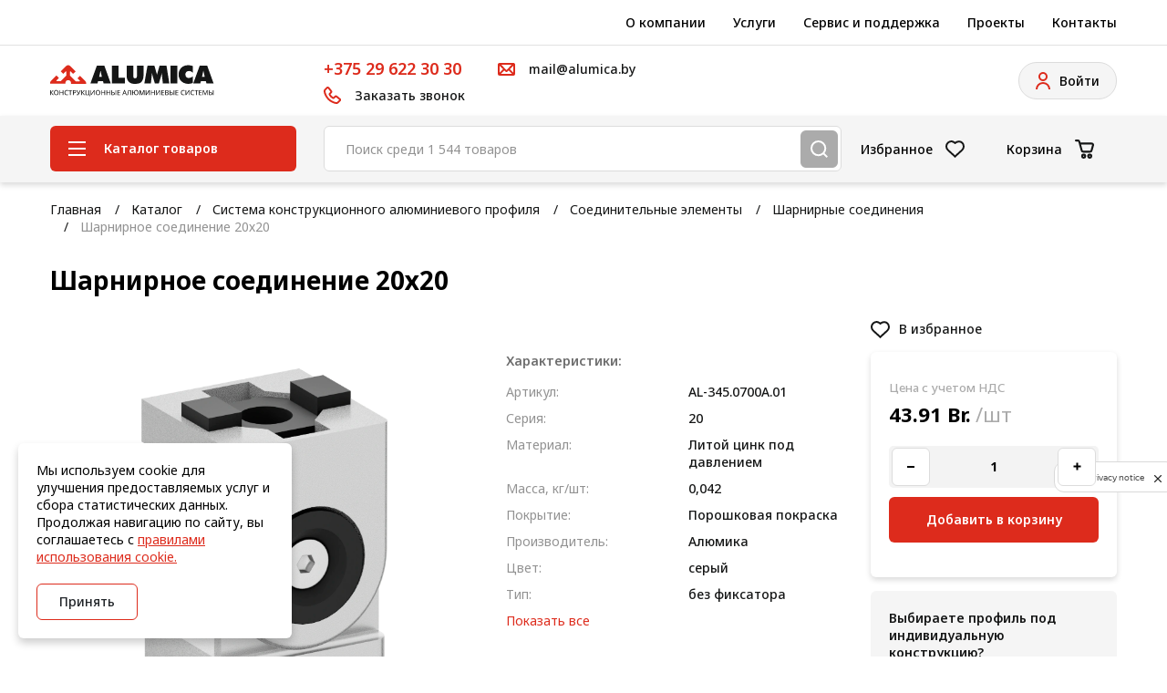

--- FILE ---
content_type: text/html; charset=UTF-8
request_url: https://alumica.by/catalog/sharnirnye_soedineniya/sharnirnoe_soedinenie_20kh20/
body_size: 29535
content:
<!DOCTYPE html>
<html lang="ru">
    
<head>
      <script src="https://smartcaptcha.yandexcloud.net/captcha.js?render=onload&onload=YCaptchaLoadFunction" defer
            data-skip-moving="true"></script>
    <meta charset="UTF-8">
  <meta name="viewport" content="width=device-width, initial-scale=1.0, shrink-to-fit=no, maximum-scale=1">
  <link rel="preconnect" href="https://fonts.googleapis.com">
  <link rel="preconnect" href="https://fonts.gstatic.com" crossorigin="">
  <link
    href="https://fonts.googleapis.com/css2?family=Noto+Sans:ital,wght@0,100;0,200;0,300;0,400;0,500;0,600;0,700;0,800;0,900;1,100;1,200;1,300;1,400;1,500;1,600;1,700;1,800;1,900&amp;display=swap"
    rel="stylesheet">
  <meta http-equiv="Content-Type" content="text/html; charset=UTF-8" />
<meta name="keywords" content="Шарнирное соединение 20х20 готовая продукция, купить, на заказ, цена, стоимость, доставка тк, алюмика" />
<meta name="description" content="Шарнирное соединение 20х20 от компании Алюмика. Вы можете купить готовую продукцию или под заказ. Доставка ТК по всей Беларуси. Оставьте заявку на сайте или позвоните нам!" />
<link rel="canonical" href="https://alumica.by/catalog/sharnirnye_soedineniya/sharnirnoe_soedinenie_20kh20/" />
<link href="/bitrix/js/ui/design-tokens/dist/ui.design-tokens.min.css?175744556323463" type="text/css" rel="stylesheet"/>
<link href="/bitrix/js/ui/fonts/opensans/ui.font.opensans.min.css?17574455632320" type="text/css" rel="stylesheet"/>
<link href="/bitrix/js/main/popup/dist/main.popup.bundle.min.css?175744556628056" type="text/css" rel="stylesheet"/>
<link href="/bitrix/cache/css/s2/main/template_535f6b8904b55917ae7827f408fdbbad/template_535f6b8904b55917ae7827f408fdbbad_v1.css?1768859256455556" type="text/css" rel="stylesheet" data-template-style="true"/>
<script>if(!window.BX)window.BX={};if(!window.BX.message)window.BX.message=function(mess){if(typeof mess==='object'){for(let i in mess) {BX.message[i]=mess[i];} return true;}};</script>
<script>(window.BX||top.BX).message({"JS_CORE_LOADING":"Загрузка...","JS_CORE_NO_DATA":"- Нет данных -","JS_CORE_WINDOW_CLOSE":"Закрыть","JS_CORE_WINDOW_EXPAND":"Развернуть","JS_CORE_WINDOW_NARROW":"Свернуть в окно","JS_CORE_WINDOW_SAVE":"Сохранить","JS_CORE_WINDOW_CANCEL":"Отменить","JS_CORE_WINDOW_CONTINUE":"Продолжить","JS_CORE_H":"ч","JS_CORE_M":"м","JS_CORE_S":"с","JSADM_AI_HIDE_EXTRA":"Скрыть лишние","JSADM_AI_ALL_NOTIF":"Показать все","JSADM_AUTH_REQ":"Требуется авторизация!","JS_CORE_WINDOW_AUTH":"Войти","JS_CORE_IMAGE_FULL":"Полный размер"});</script>

<script src="/bitrix/js/main/core/core.min.js?1768859202242882"></script>

<script>BX.Runtime.registerExtension({"name":"main.core","namespace":"BX","loaded":true});</script>
<script>BX.setJSList(["\/bitrix\/js\/main\/core\/core_ajax.js","\/bitrix\/js\/main\/core\/core_promise.js","\/bitrix\/js\/main\/polyfill\/promise\/js\/promise.js","\/bitrix\/js\/main\/loadext\/loadext.js","\/bitrix\/js\/main\/loadext\/extension.js","\/bitrix\/js\/main\/polyfill\/promise\/js\/promise.js","\/bitrix\/js\/main\/polyfill\/find\/js\/find.js","\/bitrix\/js\/main\/polyfill\/includes\/js\/includes.js","\/bitrix\/js\/main\/polyfill\/matches\/js\/matches.js","\/bitrix\/js\/ui\/polyfill\/closest\/js\/closest.js","\/bitrix\/js\/main\/polyfill\/fill\/main.polyfill.fill.js","\/bitrix\/js\/main\/polyfill\/find\/js\/find.js","\/bitrix\/js\/main\/polyfill\/matches\/js\/matches.js","\/bitrix\/js\/main\/polyfill\/core\/dist\/polyfill.bundle.js","\/bitrix\/js\/main\/core\/core.js","\/bitrix\/js\/main\/polyfill\/intersectionobserver\/js\/intersectionobserver.js","\/bitrix\/js\/main\/lazyload\/dist\/lazyload.bundle.js","\/bitrix\/js\/main\/polyfill\/core\/dist\/polyfill.bundle.js","\/bitrix\/js\/main\/parambag\/dist\/parambag.bundle.js"]);
</script>
<script>BX.Runtime.registerExtension({"name":"pull.protobuf","namespace":"BX","loaded":true});</script>
<script>BX.Runtime.registerExtension({"name":"rest.client","namespace":"window","loaded":true});</script>
<script>(window.BX||top.BX).message({"pull_server_enabled":"N","pull_config_timestamp":0,"shared_worker_allowed":"Y","pull_guest_mode":"N","pull_guest_user_id":0,"pull_worker_mtime":1757445565});(window.BX||top.BX).message({"PULL_OLD_REVISION":"Для продолжения корректной работы с сайтом необходимо перезагрузить страницу."});</script>
<script>BX.Runtime.registerExtension({"name":"pull.client","namespace":"BX","loaded":true});</script>
<script>BX.Runtime.registerExtension({"name":"pull","namespace":"window","loaded":true});</script>
<script>BX.Runtime.registerExtension({"name":"ui.design-tokens","namespace":"window","loaded":true});</script>
<script>BX.Runtime.registerExtension({"name":"ui.fonts.opensans","namespace":"window","loaded":true});</script>
<script>BX.Runtime.registerExtension({"name":"main.popup","namespace":"BX.Main","loaded":true});</script>
<script>BX.Runtime.registerExtension({"name":"popup","namespace":"window","loaded":true});</script>
<script>(window.BX||top.BX).message({"LANGUAGE_ID":"ru","FORMAT_DATE":"MM\/DD\/YYYY","FORMAT_DATETIME":"MM\/DD\/YYYY H:MI:SS T","COOKIE_PREFIX":"BITRIX_SM","SERVER_TZ_OFFSET":"10800","UTF_MODE":"Y","SITE_ID":"s2","SITE_DIR":"\/","USER_ID":"","SERVER_TIME":1769087880,"USER_TZ_OFFSET":0,"USER_TZ_AUTO":"Y","bitrix_sessid":"f955fd6208fb536b4c4fffc5aef97182"});</script>


<script src="/bitrix/js/pull/protobuf/protobuf.js?1757445565274055"></script>
<script src="/bitrix/js/pull/protobuf/model.min.js?175744556514190"></script>
<script src="/bitrix/js/rest/client/rest.client.min.js?17574455649240"></script>
<script src="/bitrix/js/pull/client/pull.client.min.js?175744556549849"></script>
<script src="/bitrix/js/main/popup/dist/main.popup.bundle.min.js?176885920267515"></script>
<script>BX.setJSList(["\/local\/components\/logicloud\/forms\/js\/callback.js","\/local\/templates\/main\/assets\/scripts\/plugins\/jquery\/jquery-3.5.1.min.js","\/local\/templates\/main\/assets\/scripts\/plugins\/other\/bootstrap.bundle.min.js","\/local\/templates\/main\/assets\/scripts\/plugins\/jquery\/fancybox.umd.js","\/local\/templates\/main\/assets\/scripts\/plugins\/jquery\/jquery.formstyler.js","\/local\/templates\/main\/assets\/scripts\/plugins\/jquery\/jquery.maskedinput.js","\/local\/templates\/main\/assets\/scripts\/plugins\/jquery\/jquery.zoom.min.js","\/local\/templates\/main\/assets\/scripts\/plugins\/other\/swiper-bundle.min.js","\/local\/templates\/main\/assets\/scripts\/plugins\/logicloud\/main.js","\/local\/templates\/main\/assets\/scripts\/messages.js","\/local\/templates\/main\/assets\/scripts\/line.menu.js","\/local\/templates\/main\/assets\/scripts\/personal.menu.js","\/local\/templates\/main\/assets\/scripts\/catalog.menu.js","\/local\/templates\/main\/assets\/scripts\/authorization.js","\/local\/templates\/main\/assets\/scripts\/registration.js","\/local\/templates\/main\/assets\/scripts\/change.user.fields.js","\/local\/templates\/main\/assets\/scripts\/cookie.js","\/local\/templates\/main\/assets\/scripts\/vacancy.js","\/local\/templates\/main\/assets\/scripts\/scroller.js","\/local\/templates\/main\/assets\/scripts\/models.js","\/local\/templates\/main\/assets\/scripts\/catalog.sections.js","\/local\/templates\/main\/assets\/scripts\/catalog.filter.js","\/local\/templates\/main\/assets\/scripts\/catalog.element.js","\/local\/templates\/main\/assets\/scripts\/product.js","\/local\/templates\/main\/assets\/scripts\/cut.js","\/local\/templates\/main\/assets\/scripts\/order.js","\/local\/templates\/main\/assets\/scripts\/swipers.js","\/local\/templates\/main\/assets\/scripts\/e-commerce.js","\/local\/templates\/main\/assets\/scripts\/main.js","\/bitrix\/components\/arturgolubev\/search.title\/script.js","\/local\/templates\/main\/components\/arturgolubev\/search.title\/main\/script.js","\/local\/components\/logicloud\/subscribe\/templates\/.default\/script.js"]);</script>
<script>BX.setCSSList(["\/local\/templates\/main\/assets\/styles\/plugins\/other\/bootstrap.min.css","\/local\/templates\/main\/assets\/styles\/plugins\/jquery\/fancybox.css","\/local\/templates\/main\/assets\/styles\/plugins\/jquery\/jquery.formstyler.css","\/local\/templates\/main\/assets\/styles\/plugins\/jquery\/jquery.formstyler.theme.css","\/local\/templates\/main\/assets\/styles\/plugins\/other\/swiper-bundle.min.css","\/local\/templates\/main\/assets\/styles\/alert.css","\/local\/templates\/main\/assets\/styles\/loader.css","\/local\/templates\/main\/assets\/styles\/main.css"]);</script>
<script>
					(function () {
						"use strict";

						var counter = function ()
						{
							var cookie = (function (name) {
								var parts = ("; " + document.cookie).split("; " + name + "=");
								if (parts.length == 2) {
									try {return JSON.parse(decodeURIComponent(parts.pop().split(";").shift()));}
									catch (e) {}
								}
							})("BITRIX_CONVERSION_CONTEXT_s2");

							if (cookie && cookie.EXPIRE >= BX.message("SERVER_TIME"))
								return;

							var request = new XMLHttpRequest();
							request.open("POST", "/bitrix/tools/conversion/ajax_counter.php", true);
							request.setRequestHeader("Content-type", "application/x-www-form-urlencoded");
							request.send(
								"SITE_ID="+encodeURIComponent("s2")+
								"&sessid="+encodeURIComponent(BX.bitrix_sessid())+
								"&HTTP_REFERER="+encodeURIComponent(document.referrer)
							);
						};

						if (window.frameRequestStart === true)
							BX.addCustomEvent("onFrameDataReceived", counter);
						else
							BX.ready(counter);
					})();
				</script>



<script  src="/bitrix/cache/js/s2/main/template_a7a5b11bb4764819bb371907caf12e9a/template_a7a5b11bb4764819bb371907caf12e9a_v1.js?1768859256676950"></script>
<script  src="/bitrix/cache/js/s2/main/page_ee68cbe5e2a79218f0090fa6a4a60dbe/page_ee68cbe5e2a79218f0090fa6a4a60dbe_v1.js?176885925723327"></script>

  <title>Шарнирное соединение 20х20 купить, заказать в Беларуси</title>
  <link rel="shortcut icon" type="image/x-icon" href="/favicon.ico"/>
  <link rel="icon" type="image/png" href="/local/templates/main/assets/images/favicon/favicon-120x120.png"
        sizes="120x120"/>
  <link rel="icon" type="image/svg+xml" href="/local/templates/main/assets/images/favicon/favicon.svg"/>
</head>
    <body>
        
        <div class="wrapper">
            
<header class="header header-inside">
  
  
<div class="header-menu">
  <div class="container">
    <div class="header__part d-hid header__toggle">
      <div class="menu-toggle-cont"><span class="menu-toggle"></span></div>
    </div>
    <div class="fixed-menu" id="nav">
      <ul class="main-menu flex a-center j-end">
                  <li class="main-menu__item">
            <a href="/about/" class="main-menu__link">
              О компании            </a>
          </li>
                  <li class="main-menu__item">
            <a href="/services/" class="main-menu__link">
              Услуги            </a>
          </li>
                  <li class="main-menu__item">
            <a href="/support/" class="main-menu__link">
              Сервис и поддержка            </a>
          </li>
                  <li class="main-menu__item">
            <a href="/projects/" class="main-menu__link">
              Проекты            </a>
          </li>
                  <li class="main-menu__item">
            <a href="/contacts/" class="main-menu__link">
              Контакты            </a>
          </li>
              </ul>
    </div>
  </div>
</div>
  <div class="container">
  <div class="header-content flex a-center j-full">
    <div class="header-content__logo">
      
  <a
    href="/"
    class="logo"  >
          <img src="/upload/properties_files/29e/kbh02tr0gkt9jhrnoqsxajjva0719jf7.svg" alt="">
                        </a>
    </div>
    <div class="header-content__block">
      <div class="flex a-center j-full">
        
<div class="flex a-top">
  <div class="header-content__block_phones">
    <div class="flex a-base">
      
  <a
    href="tel:375296223030"
    class="phone"  >
              +375 29 622 30 30          </a>
      
      <span class="note">
                  </span>
      </div>
    
  <a
    href="#"
    class="callback flex a-center"    data-bs-toggle="modal"
    data-bs-target="#callback"
  >
          <img src="/upload/properties_files/5a7/gfkjzq9upu34wuii1ly3qb8ta7qog9r6.svg" alt="">
              <span class="text">
        Заказать звонок      </span>
          </a>
  </div>
  <div class="header-content__block_mail">
    
  <a
    href="mailto:mail@alumica.by"
    class="mail flex a-center"  >
          <img src="/upload/properties_files/5f3/9j71fpfrzn3ab3bilpnse11rt9u58z04.svg" alt="">
              <span class="text">
        mail@alumica.by      </span>
          </a>
  </div>
</div>
        
<div class="user-block">
  
  <a
    href="/login/"
    class="user-block__button"  >
          <svg xmlns="http://www.w3.org/2000/svg" width="16.002" height="19.004" viewBox="0 0 16.002 19.004"><path d="M21268,22311h-.023a5.938,5.938,0,0,0-4.238,1.713A6,6,0,0,0,21262,22317l-2,.006a7.891,7.891,0,0,1,7.975-8h.029a7.92,7.92,0,0,1,8,8l-2,.006A5.906,5.906,0,0,0,21268,22311Zm-5-8a5,5,0,1,1,5,5A5,5,0,0,1,21263,22303Zm2,0a3,3,0,1,0,3-3A3,3,0,0,0,21265,22303Z" transform="translate(-21259.998 -22298)" fill="#dd2b1c"></path>                     </svg>              <span class="text">
        Войти      </span>
          </a>
  
<ul class="user-block__menu">
      <li>
      <a href="/personal/orders/">
        Текущие заказы      </a>
    </li>
      <li>
      <a href="/personal/private/">
        Личные данные      </a>
    </li>
      <li>
      <a href="/personal/history/">
        История заказов      </a>
    </li>
      <li>
      <a href="/personal/favorites/">
        Избранное      </a>
    </li>
      <li>
      <a href="/catalog/sharnirnye_soedineniya/sharnirnoe_soedinenie_20kh20/?logout=yes&sessid=f955fd6208fb536b4c4fffc5aef97182">
        Выйти      </a>
    </li>
  </ul>
</div>      </div>
    </div>
  </div>
</div>
  
<div class="header-gray">
  <div class="container">
    <div class="flex a-center j-full">
      
<div class="header-catalog">
  <a
    href="/catalog/"
    class="header-catalog__button btn button button-red toggle-catalog"
  >
    <div class="toggle-cont">
      <span class="toggle"></span>
    </div>
    
      <span class="text">
          Каталог товаров        </span>
    </a>
      <div class="sidebar sidebar-menu"><ul class="left-menu">
    <li class="left-menu__item">
      <a class="left-menu__link" href="/catalog/sistema_konstruktsionnogo_alyuminievogo_profilya/">
        Система конструкционного алюминиевого профиля
      </a>
      <a href="/catalog/sistema_konstruktsionnogo_alyuminievogo_profilya/" class="left-menu__link_drop">
          <img style="pointer-events: none" src="/local/templates/main/assets/images/chevron-left.svg" alt="">
        </a>
      <div class="left-menu__dropdown">
        <p class="title">Система конструкционного алюминиевого профиля</p>
        <ul class="left-menu__submenu">
      
    <li class="left-menu__submenu_item"><a class="left-menu__submenu_link" href="/catalog/konstruktsionnyy_alyuminievyy_profil/">Конструкционный алюминиевый профиль</a>
      <ul class="submenu">
  <li class="submenu-item"><a class="submenu-link" href="/catalog/alyuminievyy_profil_bez_pokrytiya/">Алюминиевый профиль (без покрытия)</a></li><li class="submenu-item"><a class="submenu-link" href="/catalog/alyuminievyy_profil_anodirovannyy/">Алюминиевый профиль (анодированный)</a></li><li class="submenu-item"><a class="submenu-link" href="/catalog/profili_rabochego_stola/">Профили рабочего стола</a></li><li class="submenu-item"><a class="submenu-link" href="/catalog/profil-dlya-stankov/">Профиль для станков NEW!</a></li><li class="submenu-item"><a class="submenu-link" href="/catalog/v-paz-new/">V-паз алюминиевый профиль (анодированный) NEW!</a></li>
      </ul>
    </li>
  
    <li class="left-menu__submenu_item"><a class="left-menu__submenu_link" href="/catalog/soedinitelnye_elementy/">Соединительные элементы</a>
      <ul class="submenu">
  <li class="submenu-item"><a class="submenu-link" href="/catalog/screw_connectors_and_bushings/">Винтовые соединители и втулки</a></li><li class="submenu-item"><a class="submenu-link" href="/catalog/soedinitelnye_konnektory_i_vinty/">Быстросъемные соединители</a></li><li class="submenu-item"><a class="submenu-link" href="/catalog/vnutrennie_soediniteli/">Внутренние соединители</a></li><li class="submenu-item"><a class="submenu-link" href="/catalog/sharnirnye_soedineniya/">Шарнирные соединения</a></li><li class="submenu-item"><a class="submenu-link" href="/catalog/uglovye_soediniteli/">Угловые соединители</a></li><li class="submenu-item"><a class="submenu-link" href="/catalog/kubicheskie_soediniteli/">Кубические соединители</a></li><li class="submenu-item"><a class="submenu-link" href="/catalog/elementy_zhestkosti/">Элементы жесткости</a></li><li class="submenu-item"><a class="submenu-link" href="/catalog/slaydery/">Слайдеры для соединения профиля</a></li><li class="submenu-item"><a class="submenu-link" href="/catalog/klipsy/">Клипсы</a></li>
      </ul>
    </li>
  
    <li class="left-menu__submenu_item"><a class="left-menu__submenu_link" href="/catalog/t_bolty_i_t_gayki/">Т-болты и Т-гайки</a>
      <ul class="submenu">
  <li class="submenu-item"><a class="submenu-link" href="/catalog/bolty_t_obraznye/">Болты Т-образные</a></li><li class="submenu-item"><a class="submenu-link" href="/catalog/gayki_t_obraznye/">Гайки Т-образные</a></li>
      </ul>
    </li>
  <li class="left-menu__submenu_item"><a class="left-menu__submenu_link" href="/catalog/sukhari_pazovye/">Сухари пазовые</a></li>
    <li class="left-menu__submenu_item"><a class="left-menu__submenu_link" href="/catalog/opory1/">Опоры</a>
      <ul class="submenu">
  <li class="submenu-item"><a class="submenu-link" href="/catalog/shpilki_k_opore1/">Шпильки к опоре</a></li><li class="submenu-item"><a class="submenu-link" href="/catalog/support_adjustable1/">Опоры регулируемые</a></li><li class="submenu-item"><a class="submenu-link" href="/catalog/support_fundamental1/">Опоры фундаментные</a></li><li class="submenu-item"><a class="submenu-link" href="/catalog/opory_teleskopicheskie1/">Опоры телескопические</a></li><li class="submenu-item"><a class="submenu-link" href="/catalog/plate_adapters_for_poles1/">Пластины и адаптеры</a></li>
      </ul>
    </li>
  
    <li class="left-menu__submenu_item"><a class="left-menu__submenu_link" href="/catalog/zaglushki1/">Заглушки</a>
      <ul class="submenu">
  <li class="submenu-item"><a class="submenu-link" href="/catalog/stub_slot1/">Заглушки пазовые</a></li><li class="submenu-item"><a class="submenu-link" href="/catalog/stub_end1/">Заглушки торцевые</a></li><li class="submenu-item"><a class="submenu-link" href="/catalog/plugs_corner1/">Заглушки угловые</a></li><li class="submenu-item"><a class="submenu-link" href="/catalog/uplotniteli/">Уплотнители</a></li>
      </ul>
    </li>
  
    <li class="left-menu__submenu_item"><a class="left-menu__submenu_link" href="/catalog/furnitura_dlya_dverey1/">Фурнитура для дверей</a>
      <ul class="submenu">
  <li class="submenu-item"><a class="submenu-link" href="/catalog/derzhateli-dlya-setki/">Держатели для сетки</a></li><li class="submenu-item"><a class="submenu-link" href="/catalog/roliki_dvernie/">Ролики</a></li><li class="submenu-item"><a class="submenu-link" href="/catalog/door_locks1/">Дверные замки и защёлки</a></li><li class="submenu-item"><a class="submenu-link" href="/catalog/loop1/">Дверные петли</a></li><li class="submenu-item"><a class="submenu-link" href="/catalog/handle1/">Дверные ручки</a></li><li class="submenu-item"><a class="submenu-link" href="/catalog/furnitura-dlya-dverej-ogranichiteli1/">Ограничители</a></li><li class="submenu-item"><a class="submenu-link" href="/catalog/profil_dvernoy1/">Дверной алюминиевый профиль</a></li>
      </ul>
    </li>
  
    <li class="left-menu__submenu_item"><a class="left-menu__submenu_link" href="/catalog/promyshlennye-kolesa/">Промышленные колеса</a>
      <ul class="submenu">
  <li class="submenu-item"><a class="submenu-link" href="/catalog/kolesa-povorotnye/">Колеса поворотные</a></li><li class="submenu-item"><a class="submenu-link" href="/catalog/kolesa-povorotnye-s-tormozom/">Колеса поворотные с тормозом</a></li><li class="submenu-item"><a class="submenu-link" href="/catalog/kolesa-s-oporoy/">Колеса самоустанавливающиеся</a></li>
      </ul>
    </li>
  
    <li class="left-menu__submenu_item"><a class="left-menu__submenu_link" href="/catalog/konveyernaya_furnitura/">Конвейерная фурнитура</a>
      <ul class="submenu">
  <li class="submenu-item"><a class="submenu-link" href="/catalog/napravlyayushchie/">Направляющие</a></li><li class="submenu-item"><a class="submenu-link" href="/catalog/convejernaya-furnitura-kronshtejny/">Кронштейны</a></li><li class="submenu-item"><a class="submenu-link" href="/catalog/convejernaya-furnitura-otbojniki/">Отбойники</a></li><li class="submenu-item"><a class="submenu-link" href="/catalog/convejernaya-furnitura-adaptery/">Адаптеры</a></li><li class="submenu-item"><a class="submenu-link" href="/catalog/convejernaya-furnitura-roliki/">Ролики</a></li>
      </ul>
    </li>
  
    <li class="left-menu__submenu_item"><a class="left-menu__submenu_link" href="/catalog/metricheskiy_krepezh/">Метрический крепеж</a>
      <ul class="submenu">
  <li class="submenu-item"><a class="submenu-link" href="/catalog/bolty1/">Болты</a></li><li class="submenu-item"><a class="submenu-link" href="/catalog/vinty/">Винты</a></li><li class="submenu-item"><a class="submenu-link" href="/catalog/gayki/">Гайки</a></li><li class="submenu-item"><a class="submenu-link" href="/catalog/shayby/">Шайбы</a></li>
      </ul>
    </li>
  <li class="left-menu__submenu_item"><a class="left-menu__submenu_link" href="/catalog/_aksessuary/">Аксессуары для профиля</a></li><li class="left-menu__submenu_item"><a class="left-menu__submenu_link" href="/catalog/osnastka/">Оснастка</a></li>
        </ul>
      </div>
    </li>
    <li class="left-menu__item">
      <a class="left-menu__link" href="/catalog/tubular_structural_profile/">
        Конструкционная трубная система
      </a>
      <a href="/catalog/tubular_structural_profile/" class="left-menu__link_drop">
          <img style="pointer-events: none" src="/local/templates/main/assets/images/chevron-left.svg" alt="">
        </a>
      <div class="left-menu__dropdown">
        <p class="title">Конструкционная трубная система</p>
        <ul class="left-menu__submenu">
      <li class="left-menu__submenu_item"><a class="left-menu__submenu_link" href="/catalog/trubnyiy_profil/">Трубный профиль</a></li><li class="left-menu__submenu_item"><a class="left-menu__submenu_link" href="/catalog/connectors/">Соединители</a></li><li class="left-menu__submenu_item"><a class="left-menu__submenu_link" href="/catalog/konstrukcionnaya-trubnaya-sistema-adaptery/">Адаптеры</a></li><li class="left-menu__submenu_item"><a class="left-menu__submenu_link" href="/catalog/konstrukcionnaya-trubnaya-sistema-aksessuary/">Аксессуары</a></li>
    <li class="left-menu__submenu_item"><a class="left-menu__submenu_link" href="/catalog/konstrukcionnaya-trubnaya-sistema-konvejernaya-furnitura/">Конвейерная фурнитура</a>
      <ul class="submenu">
  <li class="submenu-item"><a class="submenu-link" href="/catalog/konstrukcionnaya-trubnaya-sistema-konvejernaya-furnitura-napravlyayushchie/">Направляющие</a></li><li class="submenu-item"><a class="submenu-link" href="/catalog/konstrukcionnaya-trubnaya-sistema-konvejernaya-furnitura-kronshtejny/">Кронштейны</a></li><li class="submenu-item"><a class="submenu-link" href="/catalog/konstrukcionnaya-trubnaya-sistema-konvejernaya-furnitura-otbojniki/">Отбойники</a></li><li class="submenu-item"><a class="submenu-link" href="/catalog/--adaptery/">Адаптеры</a></li><li class="submenu-item"><a class="submenu-link" href="/catalog/konstrukcionnaya-trubnaya-sistema-konvejernaya-furnitura-roliki/">Ролики</a></li>
      </ul>
    </li>
  
        </ul>
      </div>
    </li>
    <li class="left-menu__item">
      <a class="left-menu__link" href="/catalog/modulnaya_trubnaya_sistema/">
        Модульная трубная система
      </a>
      <a href="/catalog/modulnaya_trubnaya_sistema/" class="left-menu__link_drop">
          <img style="pointer-events: none" src="/local/templates/main/assets/images/chevron-left.svg" alt="">
        </a>
      <div class="left-menu__dropdown">
        <p class="title">Модульная трубная система</p>
        <ul class="left-menu__submenu">
      <li class="left-menu__submenu_item"><a class="left-menu__submenu_link" href="/catalog/profil/">Профиль</a></li>
    <li class="left-menu__submenu_item"><a class="left-menu__submenu_link" href="/catalog/soediniteli/">Соединители</a>
      <ul class="submenu">
  <li class="submenu-item"><a class="submenu-link" href="/catalog/kronshteyny_soedinitelnye/">Кронштейны</a></li><li class="submenu-item"><a class="submenu-link" href="/catalog/rolikovye_stopory/">Роликовые стопоры</a></li><li class="submenu-item"><a class="submenu-link" href="/catalog/soediniteli_truby/">Соединители трубы</a></li>
      </ul>
    </li>
  
    <li class="left-menu__submenu_item"><a class="left-menu__submenu_link" href="/catalog/aksessuary/">Аксессуары</a>
      <ul class="submenu">
  <li class="submenu-item"><a class="submenu-link" href="/catalog/adaptery/">Адаптеры</a></li><li class="submenu-item"><a class="submenu-link" href="/catalog/beydzhi/">Бейджи</a></li><li class="submenu-item"><a class="submenu-link" href="/catalog/vinty-dly-modulnoj-trubnoj-sistemy/">Винты</a></li><li class="submenu-item"><a class="submenu-link" href="/catalog/zaglushki_tortsevye/">Заглушки торцевые</a></li><li class="submenu-item"><a class="submenu-link" href="/catalog/kryuchki/">Крючки</a></li><li class="submenu-item"><a class="submenu-link" href="/catalog/opory-dlya-modulnoj-trubnoj-sistemy/">Опоры</a></li>
      </ul>
    </li>
  
    <li class="left-menu__submenu_item"><a class="left-menu__submenu_link" href="/catalog/roliki/">Ролики</a>
      <ul class="submenu">
  <li class="submenu-item"><a class="submenu-link" href="/catalog/roliki_ne_povorotnye/">Ролики неповоротные</a></li><li class="submenu-item"><a class="submenu-link" href="/catalog/roliki_povorotnie/">Ролики поворотные</a></li><li class="submenu-item"><a class="submenu-link" href="/catalog/roliki_povorotnye_tormoz/">Ролики поворотные с тормозом</a></li><li class="submenu-item"><a class="submenu-link" href="/catalog/roliki_vtulki/">Ролики-втулки</a></li>
      </ul>
    </li>
  
    <li class="left-menu__submenu_item"><a class="left-menu__submenu_link" href="/catalog/modulnaya-trubnaya-sistema-konveyernaya-furnitura/">Конвейерная фурнитура</a>
      <ul class="submenu">
  <li class="submenu-item"><a class="submenu-link" href="/catalog/modulnaya-trubnaya-sistema-konvejernaya-furnitura-napravlyayushchie/">Направляющие</a></li><li class="submenu-item"><a class="submenu-link" href="/catalog/modulnaya-trubnaya-sistema-konvejernaya-furnitura-kronshtejny/">Кронштейны</a></li><li class="submenu-item"><a class="submenu-link" href="/catalog/modulnaya-trubnaya-sistema-konvejernaya-furnitura-otbojniki/">Отбойники</a></li><li class="submenu-item"><a class="submenu-link" href="/catalog/---adaptery/">Адаптеры</a></li><li class="submenu-item"><a class="submenu-link" href="/catalog/modulnaya-trubnaya-sistema-konvejernaya-furnitura-roliki/">Ролики</a></li>
      </ul>
    </li>
  
        </ul>
      </div>
    </li>
    <li class="left-menu__item">
      <a class="left-menu__link" href="/catalog/alyuminievye_kabelnye_koroba/">
        Кабельные короба
      </a>
      <a href="/catalog/alyuminievye_kabelnye_koroba/" class="left-menu__link_drop">
          <img style="pointer-events: none" src="/local/templates/main/assets/images/chevron-left.svg" alt="">
        </a>
      <div class="left-menu__dropdown">
        <p class="title">Кабельные короба</p>
        <ul class="left-menu__submenu">
      <li class="left-menu__submenu_item"><a class="left-menu__submenu_link" href="/catalog/kabel_kanal_100_ad/">Кабель-канал 100</a></li><li class="left-menu__submenu_item"><a class="left-menu__submenu_link" href="/catalog/kabel_kanal_108_ad/">Кабель-канал 108</a></li>
        </ul>
      </div>
    </li>
    <li class="left-menu__item">
      <a class="left-menu__link" href="/catalog/-konveyernaya_furnitura/">
        Конвейерная фурнитура
      </a>
      <a href="/catalog/-konveyernaya_furnitura/" class="left-menu__link_drop">
          <img style="pointer-events: none" src="/local/templates/main/assets/images/chevron-left.svg" alt="">
        </a>
      <div class="left-menu__dropdown">
        <p class="title">Конвейерная фурнитура</p>
        <ul class="left-menu__submenu">
      <li class="left-menu__submenu_item"><a class="left-menu__submenu_link" href="/catalog/-napravlyayushchie/">Направляющие</a></li><li class="left-menu__submenu_item"><a class="left-menu__submenu_link" href="/catalog/-kronshteyny/">Кронштейны</a></li><li class="left-menu__submenu_item"><a class="left-menu__submenu_link" href="/catalog/-otboyniki/">Отбойники</a></li><li class="left-menu__submenu_item"><a class="left-menu__submenu_link" href="/catalog/-adaptery/">Адаптеры</a></li><li class="left-menu__submenu_item"><a class="left-menu__submenu_link" href="/catalog/-roliki/">Ролики</a></li>
        </ul>
      </div>
    </li>
    <li class="left-menu__item">
      <a class="left-menu__link" href="/catalog/lestnichnaya-sistema/">
        Лестничная система
      </a>
      <a href="/catalog/lestnichnaya-sistema/" class="left-menu__link_drop">
          <img style="pointer-events: none" src="/local/templates/main/assets/images/chevron-left.svg" alt="">
        </a>
      <div class="left-menu__dropdown">
        <p class="title">Лестничная система</p>
        <ul class="left-menu__submenu">
      
    <li class="left-menu__submenu_item"><a class="left-menu__submenu_link" href="/catalog/structural_profile/">Профиль</a>
      <ul class="submenu">
  <li class="submenu-item"><a class="submenu-link" href="/catalog/lestnichnyj_profil_anodirovannyj/">Анодированный</a></li><li class="submenu-item"><a class="submenu-link" href="/catalog/lestnichnyj_profil_bez_pokrytiya/">Без покрытия</a></li>
      </ul>
    </li>
  <li class="left-menu__submenu_item"><a class="left-menu__submenu_link" href="/catalog/stupeni/">Ступени</a></li><li class="left-menu__submenu_item"><a class="left-menu__submenu_link" href="/catalog/tortsevye_plastiny/">Торцевые пластины</a></li>
    <li class="left-menu__submenu_item"><a class="left-menu__submenu_link" href="/catalog/soediniteli_/">Соединители</a>
      <ul class="submenu">
  <li class="submenu-item"><a class="submenu-link" href="/catalog/zazhi/">Зажимы</a></li><li class="submenu-item"><a class="submenu-link" href="/catalog/osnovaniya/">Основания</a></li><li class="submenu-item"><a class="submenu-link" href="/catalog/petli/">Петли</a></li><li class="submenu-item"><a class="submenu-link" href="/catalog/soediniteli-dlya-truby-d40/">Соединители для трубы D40</a></li><li class="submenu-item"><a class="submenu-link" href="/catalog/uglovye_/">Угловые</a></li>
      </ul>
    </li>
  
        </ul>
      </div>
    </li>
    <li class="left-menu__item">
      <a class="left-menu__link" href="/catalog/sistema-lineynogo-peremeshcheniya/">
        Система линейного перемещения NEW!
      </a>
      <a href="/catalog/sistema-lineynogo-peremeshcheniya/" class="left-menu__link_drop">
          <img style="pointer-events: none" src="/local/templates/main/assets/images/chevron-left.svg" alt="">
        </a>
      <div class="left-menu__dropdown">
        <p class="title">Система линейного перемещения NEW!</p>
        <ul class="left-menu__submenu">
      <li class="left-menu__submenu_item"><a class="left-menu__submenu_link" href="/catalog/stanochnyy-profil-new/">Станочный профиль NEW</a></li>
    <li class="left-menu__submenu_item"><a class="left-menu__submenu_link" href="/catalog/lineynye-profilnye-napravlyayushchie-i-karetki/">Линейные (профильные) направляющие и каретки</a>
      <ul class="submenu">
  <li class="submenu-item"><a class="submenu-link" href="/catalog/karetki/">Каретки</a></li><li class="submenu-item"><a class="submenu-link" href="/catalog/lineynye-napravlyayushchie/">Линейные направляющие</a></li>
      </ul>
    </li>
  
    <li class="left-menu__submenu_item"><a class="left-menu__submenu_link" href="/catalog/shariko-vintovye-peredachi-shvp/">Шарико-винтовые передачи (ШВП)</a>
      <ul class="submenu">
  <li class="submenu-item"><a class="submenu-link" href="/catalog/vinty-shvp/">Винты ШВП</a></li><li class="submenu-item"><a class="submenu-link" href="/catalog/gayki-shvp/">Гайки ШВП</a></li><li class="submenu-item"><a class="submenu-link" href="/catalog/derzhatel-gayki-shvp/">Держатель гайки ШВП</a></li><li class="submenu-item"><a class="submenu-link" href="/catalog/mufta-shvp/">Муфта ШВП</a></li><li class="submenu-item"><a class="submenu-link" href="/catalog/podshipnikovaya-opora/">Подшипниковая опора</a></li>
      </ul>
    </li>
  
        </ul>
      </div>
    </li>
    <li class="left-menu__item">
      <a class="left-menu__link" href="/catalog/sistema-v-paza-new/">
        Система V-паза NEW!
      </a>
      <a href="/catalog/sistema-v-paza-new/" class="left-menu__link_drop">
          <img style="pointer-events: none" src="/local/templates/main/assets/images/chevron-left.svg" alt="">
        </a>
      <div class="left-menu__dropdown">
        <p class="title">Система V-паза NEW!</p>
        <ul class="left-menu__submenu">
      <li class="left-menu__submenu_item"><a class="left-menu__submenu_link" href="/catalog/v-paz-alyuminievyy-profil-anodirovannyy/">V-паз алюминиевый профиль анодированный</a></li>
    <li class="left-menu__submenu_item"><a class="left-menu__submenu_link" href="/catalog/aksessuary-dlya-v-paza/">Аксессуары</a>
      <ul class="submenu">
  <li class="submenu-item"><a class="submenu-link" href="/catalog/bloki-distantsionnye/">Блоки дистанционные</a></li><li class="submenu-item"><a class="submenu-link" href="/catalog/krepezh/">Крепеж</a></li><li class="submenu-item"><a class="submenu-link" href="/catalog/kronshteyny-dlya-shpindelya/">Кронштейны для шпинделя</a></li><li class="submenu-item"><a class="submenu-link" href="/catalog/mekhanicheskaya-peredacha/">Механическая передача</a></li><li class="submenu-item"><a class="submenu-link" href="/catalog/mufty-soedinitelnye/">Муфты соединительные</a></li><li class="submenu-item"><a class="submenu-link" href="/catalog/plastiny-dlya-rolikov/">Пластины для роликов</a></li><li class="submenu-item"><a class="submenu-link" href="/catalog/roliki-dlya-v-paza/">Ролики</a></li>
      </ul>
    </li>
  
        </ul>
      </div>
    </li>
    <li class="left-menu__item">
      <a class="left-menu__link" href="/catalog/alyuminievye_promyshlennye_ograzhdeniya/">
        Алюминиевые промышленные ограждения
      </a>
      <a href="/catalog/alyuminievye_promyshlennye_ograzhdeniya/" class="left-menu__link_drop">
          <img style="pointer-events: none" src="/local/templates/main/assets/images/chevron-left.svg" alt="">
        </a>
      <div class="left-menu__dropdown">
        <p class="title">Алюминиевые промышленные ограждения</p>
        <ul class="left-menu__submenu">
      <li class="left-menu__submenu_item"><a class="left-menu__submenu_link" href="/catalog/sektsii_ograzhdeniya/">Секции ограждения</a></li><li class="left-menu__submenu_item"><a class="left-menu__submenu_link" href="/catalog/furnitura_ograzhdeniya/">Фурнитура</a></li><li class="left-menu__submenu_item"><a class="left-menu__submenu_link" href="/catalog/dvernye_zamki_i_zashchelki_ograzhdeniya/">Дверные замки и защелки</a></li><li class="left-menu__submenu_item"><a class="left-menu__submenu_link" href="/catalog/dvernye_petli_ograzhdeniya/">Дверные петли</a></li><li class="left-menu__submenu_item"><a class="left-menu__submenu_link" href="/catalog/dvernye_ruchki_ograzhdeniya/">Дверные ручки</a></li><li class="left-menu__submenu_item"><a class="left-menu__submenu_link" href="/catalog/ogranichiteli_ograzhdeniya/">Ограничители</a></li><li class="left-menu__submenu_item"><a class="left-menu__submenu_link" href="/catalog/dvernoy_alyuminievyy_profil/">Дверной алюминиевый профиль</a></li>
        </ul>
      </div>
    </li><li class="left-menu__item"><a class="left-menu__link" href="/catalog/alyuminievaya_promyshlennaya_mebel/">Алюминиевая промышленная мебель</a></li>
    <li class="left-menu__item">
      <a class="left-menu__link" href="/catalog/kreyty_i_kassety_subrack_systems/">
        Крейты и кассеты Subrack systems
      </a>
      <a href="/catalog/kreyty_i_kassety_subrack_systems/" class="left-menu__link_drop">
          <img style="pointer-events: none" src="/local/templates/main/assets/images/chevron-left.svg" alt="">
        </a>
      <div class="left-menu__dropdown">
        <p class="title">Крейты и кассеты Subrack systems</p>
        <ul class="left-menu__submenu">
      <li class="left-menu__submenu_item"><a class="left-menu__submenu_link" href="/catalog/19-dyuymovye-stoyki/">19-дюймовые стойки</a></li><li class="left-menu__submenu_item"><a class="left-menu__submenu_link" href="/catalog/19-dyuymovye-blochnye-karkasy-kreyty/">19-дюймовые блочные каркасы (крейты)</a></li><li class="left-menu__submenu_item"><a class="left-menu__submenu_link" href="/catalog/19-dyuymovye-vstavnye-modulnye-bloki-kassety/">19-дюймовые вставные модульные блоки (кассеты)</a></li><li class="left-menu__submenu_item"><a class="left-menu__submenu_link" href="/catalog/litsevye_paneli/">Лицевые панели</a></li><li class="left-menu__submenu_item"><a class="left-menu__submenu_link" href="/catalog/components_for_mainframes/">Комплектующие</a></li>
        </ul>
      </div>
    </li>
    <li class="left-menu__item">
      <a class="left-menu__link" href="/catalog/obshchestroitelnyy-profil/">
        Профиль строительного назначения
      </a>
      <a href="/catalog/obshchestroitelnyy-profil/" class="left-menu__link_drop">
          <img style="pointer-events: none" src="/local/templates/main/assets/images/chevron-left.svg" alt="">
        </a>
      <div class="left-menu__dropdown">
        <p class="title">Профиль строительного назначения</p>
        <ul class="left-menu__submenu">
      
    <li class="left-menu__submenu_item"><a class="left-menu__submenu_link" href="/catalog/area/">Алюминиевый уголок</a>
      <ul class="submenu">
  <li class="submenu-item"><a class="submenu-link" href="/catalog/alyuminievyy_ugolok_ravnopolochnyy/">Алюминиевый уголок равнополочный</a></li>
      </ul>
    </li>
  
    <li class="left-menu__submenu_item"><a class="left-menu__submenu_link" href="/catalog/prutok/">Алюминиевый пруток</a>
      <ul class="submenu">
  <li class="submenu-item"><a class="submenu-link" href="/catalog/alyuminievyy_kvadratnyy_prutok/">Алюминиевый квадратный пруток</a></li><li class="submenu-item"><a class="submenu-link" href="/catalog/alyuminievyy_kruglyy_prutok_krug/">Алюминиевый круглый пруток (круг)</a></li>
      </ul>
    </li>
  
    <li class="left-menu__submenu_item"><a class="left-menu__submenu_link" href="/catalog/alyuminievaya_truba/">Алюминиевая труба</a>
      <ul class="submenu">
  <li class="submenu-item"><a class="submenu-link" href="/catalog/truba_kvadratnaya_boks/">Алюминиевая квадратная труба (бокс)</a></li><li class="submenu-item"><a class="submenu-link" href="/catalog/truba_kruglaya/">Алюминиевая круглая труба</a></li><li class="submenu-item"><a class="submenu-link" href="/catalog/truba_pryamougolnaya/">Алюминиевая прямоугольная труба</a></li>
      </ul>
    </li>
  <li class="left-menu__submenu_item"><a class="left-menu__submenu_link" href="/catalog/the_tire_strip/">Алюминиевая шина (полоса)</a></li><li class="left-menu__submenu_item"><a class="left-menu__submenu_link" href="/catalog/shveller/">Алюминиевый швеллер</a></li><li class="left-menu__submenu_item"><a class="left-menu__submenu_link" href="/catalog/tavr/">Алюминиевый тавр</a></li><li class="left-menu__submenu_item"><a class="left-menu__submenu_link" href="/catalog/potd_zakaz/">Под заказ</a></li>
        </ul>
      </div>
    </li><li class="left-menu__item"><a class="left-menu__link" href="/catalog/radiatornyy_alyuminievyy_profl/">Радиаторный алюминиевый профиль NEW!</a></li>
    <li class="left-menu__item">
      <a class="left-menu__link" href="/catalog/list_alyuminievyy/">
        Лист алюминиевый
      </a>
      <a href="/catalog/list_alyuminievyy/" class="left-menu__link_drop">
          <img style="pointer-events: none" src="/local/templates/main/assets/images/chevron-left.svg" alt="">
        </a>
      <div class="left-menu__dropdown">
        <p class="title">Лист алюминиевый</p>
        <ul class="left-menu__submenu">
      <li class="left-menu__submenu_item"><a class="left-menu__submenu_link" href="/catalog/riflenyy_alyuminievyy_list/">Рифленый алюминиевый лист</a></li>
        </ul>
      </div>
    </li>
    <li class="left-menu__item">
      <a class="left-menu__link" href="/catalog/-metricheskiy_krepezh/">
        Метрический крепеж
      </a>
      <a href="/catalog/-metricheskiy_krepezh/" class="left-menu__link_drop">
          <img style="pointer-events: none" src="/local/templates/main/assets/images/chevron-left.svg" alt="">
        </a>
      <div class="left-menu__dropdown">
        <p class="title">Метрический крепеж</p>
        <ul class="left-menu__submenu">
      
    <li class="left-menu__submenu_item"><a class="left-menu__submenu_link" href="/catalog/bolty%20/">Болты</a>
      <ul class="submenu">
  <li class="submenu-item"><a class="submenu-link" href="/catalog/bolt-s-shestigrannoy-golovkoy-din-933/">Болт с шестигранной головкой DIN 933</a></li><li class="submenu-item"><a class="submenu-link" href="/catalog/bolty-s-flantsem-i-shestigrannoy-golovkoy-din-6921/">Болты с фланцем и шестигранной головкой DIN 6921</a></li>
      </ul>
    </li>
  
    <li class="left-menu__submenu_item"><a class="left-menu__submenu_link" href="/catalog/-vinty/">Винты</a>
      <ul class="submenu">
  <li class="submenu-item"><a class="submenu-link" href="/catalog/vinty-din7985-s-polukrugloy-tsilindricheskoy-golovkoy-/">Винты DIN7985 с полукруглой цилиндрической головкой </a></li><li class="submenu-item"><a class="submenu-link" href="/catalog/-vinty_din912_s_tsilindricheskoy_golovkoy_i_vnutrennim_shestigrannikom/">Винты DIN912 с цилиндрической головкой и внутренним шестигранником</a></li><li class="submenu-item"><a class="submenu-link" href="/catalog/-vinty_iso_7380_s_polukrugloy_golovkoy_i_vnutrennim_shestigrannikom/">Винты ISO 7380 с полукруглой головкой и внутренним шестигранником</a></li><li class="submenu-item"><a class="submenu-link" href="/catalog/-vinty_iso_7380_tip_2_s_polukrugloy_golovkoy_s_burtom_i_vnutrennim_shestigrannikom/">Винты ISO 7380 тип 2 с полукруглой головкой, с буртом и внутренним шестигранником</a></li><li class="submenu-item"><a class="submenu-link" href="/catalog/-vinty_din7991_s_potaynoy_golovkoy_i_vnutrennim_shestigrannikom/">Винты DIN7991 с потайной головкой и внутренним шестигранником</a></li><li class="submenu-item"><a class="submenu-link" href="/catalog/vinty_din965_s_potaynoy_golovkoy_i_krestoobraznym_shlitsem/">Винты  DIN965 с потайной головкой и крестообразным шлицем</a></li><li class="submenu-item"><a class="submenu-link" href="/catalog/-vinty_din913_ustanovochnye/">Винты DIN913 установочные</a></li>
      </ul>
    </li>
  <li class="left-menu__submenu_item"><a class="left-menu__submenu_link" href="/catalog/-gayki/">Гайки</a></li><li class="left-menu__submenu_item"><a class="left-menu__submenu_link" href="/catalog/-shayby/">Шайбы</a></li>
        </ul>
      </div>
    </li>
    <li class="left-menu__item">
      <a class="left-menu__link" href="/catalog/konstruktsii-iz-profilya/">
        Конструкции из профиля
      </a>
      <a href="/catalog/konstruktsii-iz-profilya/" class="left-menu__link_drop">
          <img style="pointer-events: none" src="/local/templates/main/assets/images/chevron-left.svg" alt="">
        </a>
      <div class="left-menu__dropdown">
        <p class="title">Конструкции из профиля</p>
        <ul class="left-menu__submenu">
      <li class="left-menu__submenu_item"><a class="left-menu__submenu_link" href="/catalog/kokpity-dlya-simreysinga/">Кокпиты для симрейсинга</a></li><li class="left-menu__submenu_item"><a class="left-menu__submenu_link" href="/catalog/rabochie-mesta/">Рабочие места</a></li><li class="left-menu__submenu_item"><a class="left-menu__submenu_link" href="/catalog/stellazhi/">Стеллажи</a></li><li class="left-menu__submenu_item"><a class="left-menu__submenu_link" href="/catalog/stoyki/">Стойки</a></li>
        </ul>
      </div>
    </li>
    <li class="left-menu__item">
      <a class="left-menu__link" href="/catalog/uslugi_dopolnitelnoy_obrabotki_profilya/">
        Услуги дополнительной обработки профиля
      </a>
      <a href="/catalog/uslugi_dopolnitelnoy_obrabotki_profilya/" class="left-menu__link_drop">
          <img style="pointer-events: none" src="/local/templates/main/assets/images/chevron-left.svg" alt="">
        </a>
      <div class="left-menu__dropdown">
        <p class="title">Услуги дополнительной обработки профиля</p>
        <ul class="left-menu__submenu">
      <li class="left-menu__submenu_item"><a class="left-menu__submenu_link" href="/catalog/frezernaya_obrabotka/">Фрезерная обработка</a></li><li class="left-menu__submenu_item"><a class="left-menu__submenu_link" href="/catalog/narezanie_rezby/">Нарезание резьбы</a></li>
        </ul>
      </div>
    </li></ul></div><div class="sidebar-hidden-block left-menu"></div>  </div>      <div class="header-other">
            <div class="header-search bx-searchtitle" id="smart-title-search">
              <div class="header-search__button">
          <svg xmlns="http://www.w3.org/2000/svg" width="18.996" height="18.997" viewBox="0 0 18.996 18.997">
            <path
              d="M-1609.418-10136l-3.614-3.614a8.576,8.576,0,0,1-5.346,1.862,8.632,8.632,0,0,1-8.623-8.622,8.633,8.633,0,0,1,8.623-8.623,8.632,8.632,0,0,1,8.622,8.623,8.581,8.581,0,0,1-1.862,5.346l3.614,3.614Zm-8.959-17a6.63,6.63,0,0,0-6.623,6.623,6.63,6.63,0,0,0,6.623,6.622,6.629,6.629,0,0,0,6.622-6.622A6.63,6.63,0,0,0-1618.377-10153Z"
              transform="translate(1627 10155.001)" fill="#fff"></path>
          </svg>
        </div>
            <form class="header-search__form flex a-center j-full" action="/search/">
                  <div class="header-search__form__slose">
            <img src="/local/templates/main/assets/images/back.svg" alt="">
          </div>
                <input
          class="input"
          id="smart-title-search-input"
          type="text" name="q"
          placeholder="Поиск среди 1 544 товаров"
          value=""
        >
        <button class="button" type="submit">
          <svg xmlns="http://www.w3.org/2000/svg" width="18.996" height="18.997" viewBox="0 0 18.996 18.997">
            <path
              d="M-1609.418-10136l-3.614-3.614a8.576,8.576,0,0,1-5.346,1.862,8.632,8.632,0,0,1-8.623-8.622,8.633,8.633,0,0,1,8.623-8.623,8.632,8.632,0,0,1,8.622,8.623,8.581,8.581,0,0,1-1.862,5.346l3.614,3.614Zm-8.959-17a6.63,6.63,0,0,0-6.623,6.623,6.63,6.63,0,0,0,6.623,6.622,6.629,6.629,0,0,0,6.622-6.622A6.63,6.63,0,0,0-1618.377-10153Z"
              transform="translate(1627 10155.001)" fill="#fff"></path>
          </svg>
        </button>
      </form>
    </div>
  
<script>
  BX.ready(function () {
    new JCTitleSearchAG({
      'AJAX_PAGE': '/search/fast_search.php',
      'CONTAINER_ID': 'smart-title-search',
      'INPUT_ID': 'smart-title-search-input',
      // 'PRELODER_ID': 'smart-title-search_preloader_item',
      'MIN_QUERY_LEN': 2
    });
  });
</script>
        
<div class="header-item">
  <a href="/personal/favorites/" class="link">
    <span class="text">Избранное</span>
    <img src="/local/templates/main/assets/images/heart.svg" alt="">
    <span
      class="favorites-counter quantity disabled">0</span>
  </a>
</div>

<div class="header-item">
  <a href="/basket/" class="link">
    <span class="text">Корзина</span>
    <img src="/local/templates/main/assets/images/basket.svg" alt="">
    <span class="basket-counter quantity disabled">0</span>
  </a>
</div>
        
<div class="header-item__mobile">
  <a class="user-block__button" href="/login/">
    <svg xmlns="http://www.w3.org/2000/svg" width="16.002" height="19.004" viewBox="0 0 16.002 19.004">
      <path
        d="M21268,22311h-.023a5.938,5.938,0,0,0-4.238,1.713A6,6,0,0,0,21262,22317l-2,.006a7.891,7.891,0,0,1,7.975-8h.029a7.92,7.92,0,0,1,8,8l-2,.006A5.906,5.906,0,0,0,21268,22311Zm-5-8a5,5,0,1,1,5,5A5,5,0,0,1,21263,22303Zm2,0a3,3,0,1,0,3-3A3,3,0,0,0,21265,22303Z"
        transform="translate(-21259.998 -22298)" fill="#dd2b1c"></path>
    </svg>
  </a>
  
<ul class="user-block__menu">
      <li>
      <a href="/personal/orders/">
        Текущие заказы      </a>
    </li>
      <li>
      <a href="/personal/private/">
        Личные данные      </a>
    </li>
      <li>
      <a href="/personal/history/">
        История заказов      </a>
    </li>
      <li>
      <a href="/personal/favorites/">
        Избранное      </a>
    </li>
      <li>
      <a href="/catalog/sharnirnye_soedineniya/sharnirnoe_soedinenie_20kh20/?logout=yes&sessid=f955fd6208fb536b4c4fffc5aef97182">
        Выйти      </a>
    </li>
  </ul>
</div>
      </div>
    </div>
  </div>
</div>
  
<ul class="header-social">
  </ul>
</header>
<main class="main-section"><div class="container"><div class="inside-block">
<nav aria-label="breadcrumb">
  <ol class="breadcrumb">
              <li class="breadcrumb-item">
            <a href="/">Главная</a>
          </li>
                    <li class="breadcrumb-item">
            <a href="/catalog/">Каталог</a>
          </li>
                    <li class="breadcrumb-item">
            <a href="/catalog/sistema_konstruktsionnogo_alyuminievogo_profilya/">Система конструкционного алюминиевого профиля</a>
          </li>
                    <li class="breadcrumb-item">
            <a href="/catalog/soedinitelnye_elementy/">Соединительные элементы</a>
          </li>
                    <li class="breadcrumb-item">
            <a href="/catalog/sharnirnye_soedineniya/">Шарнирные соединения</a>
          </li>
                    <li class="breadcrumb-item active" aria-current="page">
            Шарнирное соединение 20х20          </li>
            </ol>
</nav>

<script type="application/ld+json">
  {
    "@context": "https://schema.org",
    "@type": "BreadcrumbList",
    "itemListElement":
    [
                  {
        "@type": "ListItem",
        "position": 1,
        "item":
        {
          "@id": "https://alumica.by/",
          "name": "Главная"
        }
      },                    {
        "@type": "ListItem",
        "position": 2,
        "item":
        {
          "@id": "https://alumica.by/catalog/",
          "name": "Каталог"
        }
      },                    {
        "@type": "ListItem",
        "position": 3,
        "item":
        {
          "@id": "https://alumica.by/catalog/sistema_konstruktsionnogo_alyuminievogo_profilya/",
          "name": "Система конструкционного алюминиевого профиля"
        }
      },                    {
        "@type": "ListItem",
        "position": 4,
        "item":
        {
          "@id": "https://alumica.by/catalog/soedinitelnye_elementy/",
          "name": "Соединительные элементы"
        }
      },                    {
        "@type": "ListItem",
        "position": 5,
        "item":
        {
          "@id": "https://alumica.by/catalog/sharnirnye_soedineniya/",
          "name": "Шарнирные соединения"
        }
      },                    {
        "@type": "ListItem",
        "position": 6,
        "item":
        {
          "@id": "https://alumica.by/catalog/sharnirnye_soedineniya/sharnirnoe_soedinenie_20kh20/",
          "name": "Шарнирное соединение 20х20"
        }
      }                  ]
  }
</script>
<script type="application/ld+json">
    {
    "@context" : "http://schema.org",
    "@type" : "Product",
    "category": "Шарнирные соединения",
    "name" : "Шарнирное соединение 20х20",
    "image" : "https://alumica.by/upload/iblock/cb5/61hmba1bpj3celmsfd7peu9edkh145oh/sharnirnoe-soedinenie-20kh20.webp",
    "description" : "Шарнирное соединение 20х20 предназначено как для фиксированного, так и для подвижного соединения алюминиевого конструкционного профиля 20 серии под углом от 90 до 180 градусов.&nbsp;Соединение может быть выполнено в положении торец к торцу, паз к торцу и паз к пазу.      В комплект входят фиксаторы от прокручивания - 2 шт   ",
    "color": "серый",
    "url" : "https://alumica.by/catalog/sharnirnye_soedineniya/sharnirnoe_soedinenie_20kh20/",
    "mpn": "AL-345.0700A.01",
    "material": "Литой цинк под давлением",
    "sku":"2491",
    "offers" : {
    "@type" : "Offer",
    "url": "https://alumica.by/catalog/sharnirnye_soedineniya/sharnirnoe_soedinenie_20kh20/",
    "availability": "https://schema.org/InStock",
    "priceCurrency": "BYN",
    "priceValidUntil": "2026-01-22",
    "price" : "43.91"
    }
    }

</script>

<div class="product" itemscope itemtype="https://schema.org/Product">
    <h1 itemprop="name">Шарнирное соединение 20х20</h1>

    <meta itemprop="mpn" content="AL-345.0700A.01"/>
    <meta itemprop="sku" content="2491"/>
    <meta itemprop="material" content="Литой цинк под давлением"/>

    <div class="product-flex">
        <div class="product-slider">
            

<div class="swiper main-product-slider">
    <div class="swiper-wrapper">
                                    <div class="swiper-slide">
                <a href="/upload/iblock/70f/1rxm0nvizw1qai3v5ndrxfk69w5005gs/рендер копия.webp" data-fancybox="element">
                    <img itemprop="image" class="zoom" src="/upload/iblock/70f/1rxm0nvizw1qai3v5ndrxfk69w5005gs/рендер копия.webp" alt="Шарнирное соединение 20х20" title="Шарнирное соединение 20х20">
                </a>
            </div>
                    <div class="swiper-slide">
                <a href="/upload/iblock/10e/7qoiwjmub7zunh92xhcvspxy0cq4io7l/AL-345.0700A.jpg" data-fancybox="element">
                    <img itemprop="image" class="zoom" src="/upload/iblock/10e/7qoiwjmub7zunh92xhcvspxy0cq4io7l/AL-345.0700A.jpg" alt="Шарнирное соединение 20х20" title="Шарнирное соединение 20х20">
                </a>
            </div>
                    <div class="swiper-slide">
                <a href="/upload/iblock/17b/kf6g3iccxtpkyx3vx461wilb34lq197m/рендер2 копия.webp" data-fancybox="element">
                    <img itemprop="image" class="zoom" src="/upload/iblock/17b/kf6g3iccxtpkyx3vx461wilb34lq197m/рендер2 копия.webp" alt="Шарнирное соединение 20х20" title="Шарнирное соединение 20х20">
                </a>
            </div>
                    <div class="swiper-slide">
                <a href="/upload/iblock/bed/5x29cn0oqxf9sx6sqtknxn99sa42kt35/иллюстрация разнесенная копия.webp" data-fancybox="element">
                    <img itemprop="image" class="zoom" src="/upload/iblock/bed/5x29cn0oqxf9sx6sqtknxn99sa42kt35/иллюстрация разнесенная копия.webp" alt="Шарнирное соединение 20х20" title="Шарнирное соединение 20х20">
                </a>
            </div>
                    <div class="swiper-slide">
                <a href="/upload/iblock/b8c/xs8ntp81eob9sr61u88gdcf37z0pozxr/иллюстрация в сборке копия.webp" data-fancybox="element">
                    <img itemprop="image" class="zoom" src="/upload/iblock/b8c/xs8ntp81eob9sr61u88gdcf37z0pozxr/иллюстрация в сборке копия.webp" alt="Шарнирное соединение 20х20" title="Шарнирное соединение 20х20">
                </a>
            </div>
                                    <div class="swiper-slide">
                <div class="video-iframe">
                    <iframe
                        width="770"
                        height="580"
                        src="https://rutube.ru/play/embed/e43e7953012521b2156c5aa161f91a10"
                        allow="accelerometer; autoplay; clipboard-write; encrypted-media; gyroscope; picture-in-picture; web-share"
                        allowfullscreen>
                    </iframe>
                </div>
            </div>
                            <div class="swiper-slide">
                <div class="video-iframe">
                    <iframe
                        src="https://www.youtube.com/embed/wGzE5Oh4Q5k?si"
                        width="770"
                        height="580"
                        title="YouTube video player"
                        allow="accelerometer; autoplay; clipboard-write; encrypted-media; gyroscope; picture-in-picture; web-share"
                        allowfullscreen
                        ></iframe>
                </div>
            </div>
            </div>
            <a  data-type="iframe" href="data:text/html,<iframe style='width:100%; height:100%' src='https://rutube.ru/play/embed/e43e7953012521b2156c5aa161f91a10?skinColor=000000' frameBorder='0' allow='clipboard-write' webkitAllowFullScreen mozallowfullscreen allowFullScreen></iframe>" class="has-video" data-fancybox="element">
            <svg xmlns="http://www.w3.org/2000/svg" width="14" height="15" viewBox="0 0 14 15">
                <path d="M114.307,13.428a2.468,2.468,0,0,1-.345,1.291,2.549,2.549,0,0,1-.973.937l-8.728,4.918a2.63,2.63,0,0,1-2.636,0,2.548,2.548,0,0,1-.973-.937,2.468,2.468,0,0,1-.345-1.291V8.509a2.467,2.467,0,0,1,.345-1.291,2.548,2.548,0,0,1,.973-.937,2.63,2.63,0,0,1,2.636,0l8.728,4.917a2.549,2.549,0,0,1,.973.937,2.468,2.468,0,0,1,.345,1.291Z" transform="translate(-100.308 -5.928)" fill="#fff"/>
            </svg>
            Есть видео сборки
        </a>
    </div>
<div class="swiper-pagination product-page-pagination"></div>
<div class="swiper thumbs-product-slider">
    <div class="swiper-wrapper">
                                    <div class="swiper-slide">
                <img src="/upload/iblock/70f/1rxm0nvizw1qai3v5ndrxfk69w5005gs/рендер копия.webp" alt="Шарнирное соединение 20х20" title="Шарнирное соединение 20х20">
            </div>
                    <div class="swiper-slide">
                <img src="/upload/iblock/10e/7qoiwjmub7zunh92xhcvspxy0cq4io7l/AL-345.0700A.jpg" alt="Шарнирное соединение 20х20" title="Шарнирное соединение 20х20">
            </div>
                    <div class="swiper-slide">
                <img src="/upload/iblock/17b/kf6g3iccxtpkyx3vx461wilb34lq197m/рендер2 копия.webp" alt="Шарнирное соединение 20х20" title="Шарнирное соединение 20х20">
            </div>
                    <div class="swiper-slide">
                <img src="/upload/iblock/bed/5x29cn0oqxf9sx6sqtknxn99sa42kt35/иллюстрация разнесенная копия.webp" alt="Шарнирное соединение 20х20" title="Шарнирное соединение 20х20">
            </div>
                    <div class="swiper-slide">
                <img src="/upload/iblock/b8c/xs8ntp81eob9sr61u88gdcf37z0pozxr/иллюстрация в сборке копия.webp" alt="Шарнирное соединение 20х20" title="Шарнирное соединение 20х20">
            </div>
                                    <div class="swiper-slide">
                <img class="play" src="/local/templates/main/assets/images/play-button-arrowhead.png" alt="Шарнирное соединение 20х20" title="Шарнирное соединение 20х20">
                    <img
                        src="https://rutube.ru/api/video/e43e7953012521b2156c5aa161f91a10/thumbnail/?redirect=1"
                        alt="">
                        </div>
                                                                <div class="swiper-slide">
                            <img class="play" src="/local/templates/main/assets/images/play-button-arrowhead.png" alt="Шарнирное соединение 20х20" title="Шарнирное соединение 20х20">
                                <img
                                    src="https://i.ytimg.com/vi/wGzE5Oh4Q5k/maxresdefault.jpg"
                                    alt="">
                                    </div>
                                                                </div>
                                </div>
            <div class="product-tabs in-slider">
                
<ul class="nav nav-tabs" id="pills-tab" role="tablist">
        <li class="nav-item" role="presentation">
      <button
        class="nav-link active" id="tab-1" data-bs-toggle="pill" data-bs-target="#tab-1-1"
        type="button"
        role="tab" aria-controls="tab-1-1" aria-selected="true">
        Описание      </button>
    </li>
            <li class="nav-item" role="presentation">
      <button
        class="button-properties nav-link" id="tab-2" data-bs-toggle="pill"
        data-bs-target="#tab-2-2" type="button" role="tab"
        aria-controls="tab-2-2" aria-selected="false">
        Характеристики      </button>
    </li>
            
    <li class="nav-item" role="presentation">
      <button
        class="nav-link" id="tab-3" data-bs-toggle="pill"
        data-bs-target="#tab-3-3" type="button" role="tab"
        aria-controls="tab-3-3" aria-selected="false">
        Сертификаты      </button>
    </li>
            <li class="nav-item" role="presentation">
      <button class="nav-link" id="tab-4" data-bs-toggle="pill"
              data-bs-target="#tab-4-4" type="button" role="tab"
              aria-controls="tab-4-4" aria-selected="false">
        3D-модели      </button>
    </li>
        <li class="nav-item" role="presentation">
    <button
      class="nav-link" id="tab-5" data-bs-toggle="pill"
      data-bs-target="#tab-5-5" type="button" role="tab"
      aria-controls="tab-5-5" aria-selected="false">
      Задать вопрос о товаре    </button>
  </li>
</ul>
                
<div class="tab-content" id="pills-tabContent">
                <div class="tab-pane fade show active" id="tab-1-1" role="tabpanel" aria-labelledby="tab-1">
            <div class="product-tabs__content">
                <div class="text-block" itemprop="description">
                    Шарнирное соединение 20х20 предназначено как для фиксированного, так и для подвижного соединения алюминиевого конструкционного профиля 20 серии под углом от 90 до 180 градусов.&nbsp;Соединение может быть выполнено в положении торец к торцу, паз к торцу и паз к пазу.<br>
 <br>
 В комплект входят фиксаторы от прокручивания - 2 шт<b><br>
 </b>                </div>
            </div>
        </div>
                        <div class="properties tab-pane fade" id="tab-2-2" role="tabpanel"
             aria-labelledby="tab-2">
            <div class="scroll-here" style="top: -280px;"></div>
            <div class="product-tabs__content">
                <div class="text-block__table">
                    <table>
                                                    <tr>
                                <td>Артикул:</td>
                                <td>AL-345.0700A.01</td>
                            </tr>
                                                    <tr>
                                <td>Серия:</td>
                                <td>20</td>
                            </tr>
                                                    <tr>
                                <td>Материал:</td>
                                <td>Литой цинк под давлением</td>
                            </tr>
                                                    <tr>
                                <td>Масса, кг/шт:</td>
                                <td>0,042</td>
                            </tr>
                                                    <tr>
                                <td>Покрытие:</td>
                                <td>Порошковая покраска</td>
                            </tr>
                                                    <tr>
                                <td>Производитель:</td>
                                <td>Алюмика</td>
                            </tr>
                                                    <tr>
                                <td>Цвет:</td>
                                <td>серый</td>
                            </tr>
                                                    <tr>
                                <td>Тип:</td>
                                <td>без фиксатора</td>
                            </tr>
                                            </table>
                </div>
            </div>
        </div>
                        <div class="tab-pane fade" id="tab-3-3" role="tabpanel"
             aria-labelledby="tab-3">
            <div class="product-tabs__content">
                                                                                                                                <a href="/upload/iblock/f25/g8wbzxli7cdu2o3dlm0yrpet1y8wu4cm/Сертификат соответствия продукции ГОСТ 22233-2025 Крепежные элементы. Серийный выпуск.pdf" target="_blank" class="documentation">
                                <span class="documentation-text">
                                    <img src="/local/templates/main/assets/images/file.svg" alt="">
                                    <span class="text">Сертификат соответствия продукции. Крепежные элементы  торговой марки ALUMICA. Серийный выпуск.pdf</span>
                                </span>
                                <span class="open">Открыть</span>
                            </a>
                                                                        </div>
        </div>
                        <div class="tab-pane fade" id="tab-4-4" role="tabpanel"
             aria-labelledby="tab-4">
            <div class="product-tabs__content">
                                                        <a href="/upload/iblock/8ab/sx1uigt3agff8octynk93nrkjpg6hmgq/AL-345.0700A.01 Шарнирное соединение 20х20.STEP" download="AL-345.0700A.01 Шарнирное соединение 20х20.STEP"
                       class="documentation">
                        <span class="documentation-text">
                            <img src="/local/templates/main/assets/images/info-2.svg" alt="">
                            <span class="text">AL-345.0700A.01 Шарнирное соединение 20х20.STEP</span>
                        </span>
                        <span class="open">Скачать</span>
                    </a>
                                                        <a href="/upload/iblock/2cf/sv2as617bbrrl35trlonslylm56tt4my/AL-345.0700A.01 Шарнирное соединение 20х20.DWG" download="AL-345.0700A.01 Шарнирное соединение 20х20.DWG"
                       class="documentation">
                        <span class="documentation-text">
                            <img src="/local/templates/main/assets/images/info-2.svg" alt="">
                            <span class="text">AL-345.0700A.01 Шарнирное соединение 20х20.DWG</span>
                        </span>
                        <span class="open">Скачать</span>
                    </a>
                                                        <a href="/upload/iblock/bdf/pryht4e7pu5wtn5v12hliz1r34zj8oys/AL-345.0700A.01 Шарнирное соединение 20х20.SLDPRT" download="AL-345.0700A.01 Шарнирное соединение 20х20.SLDPRT"
                       class="documentation">
                        <span class="documentation-text">
                            <img src="/local/templates/main/assets/images/info-2.svg" alt="">
                            <span class="text">AL-345.0700A.01 Шарнирное соединение 20х20.SLDPRT</span>
                        </span>
                        <span class="open">Скачать</span>
                    </a>
                            </div>
        </div>
                <div class="tab-pane fade" id="tab-5-5" role="tabpanel"
         aria-labelledby="tab-5">
        <div class="product-tabs__content">
            
<script data-skip-moving="true">
    function YCaptchaLoadFunction() {
    if (!window.smartCaptcha) {
      return;
    }

    document.dispatchEvent(new CustomEvent('renderYCaptcha'));
  }

  function YCaptchaExecute(token) {
    document.dispatchEvent(new CustomEvent('YCaptchaExecute', {detail: {token}}));
  }
  
  document.addEventListener('renderYCaptcha', () => {
    if (!window.logicloud) {
      window.logicloud = {};
    }


    window.logicloud['YCaptcha-container-1'] = window.smartCaptcha.render('YCaptcha-container-1', {
      sitekey: 'ysc1_I4XHM90BNSSXzMlRS5UsEYlBzDM7NvuzGAC5T8G19e27d397',
      invisible: true,
      callback: YCaptchaExecute,
    });
  });
</script>


<form id="PRODUCT_ASK" class="form-block position-relative"
      action="/local/components/logicloud/forms/ajax/submit.php">
  <div class="alert-form inactive" role="alert">
    <div class="alert-form__icon"></div>
    <span class="alert-form__text"></span>
  </div>
      <input type="hidden" name="PRODUCT" value="Шарнирное соединение 20х20">
                <div class="form-group">
          <input
            type="text"            class="form-control"
            name="NAME"
             placeholder="Укажите ваше имя"              required                      >
          <label>Имя*</label>
        </div>
                      <div class="form-group">
          <input
            type="tel"            class="form-control phone"
            name="PHONE"
             placeholder="+7 (___) ___ - __ - __"              required                      >
          <label>Телефон*</label>
        </div>
                      <div class="form-group">
          <input
            type="email"            class="form-control"
            name="EMAIL"
             placeholder="Введите e-mail"              required                      >
          <label>Ваш Email*</label>
        </div>
                      <div class="form-group">
                   <textarea
                     class="form-control"
                     name="MESSAGE"
                     placeholder="Задайте вопрос о товаре"                       required                  ></textarea>
          <label>Вопрос*</label>
        </div>
                      <div class="checkbox">
      <p>
        <input type="checkbox" id="checkbox-1" required>
        <label for="checkbox-1">
          Даю свое <a href="/about/agreement/">согласие</a> на обработку персональных данных в соответствии с федеральным законом от 27.06.2006 года №152-ФЗ "О персональных данных" на условиях и для целей, определенных "<a href="/about/policy/">Политикой обработки персональных данных"</a>        </label>
      </p>
    </div>
    <div class="form-group" id="YCaptcha-container-1"></div>
  <button class="btn button button-red" type="submit">
    <span class="text"> Задать вопрос</span>
    <span>
      <span class="loader">
        <span></span>
        <span></span>
        <span></span>
        <span></span>
        <span></span>
      </span>
    </span>
  </button>
</form>


<script data-skip-moving="true">
    document.addEventListener('DOMContentLoaded', () => {
    let settingsForm = {
            POST: JSON.parse('{"IBLOCK_ID":"4","SECTION_ID":"","IBLOCK_ITEM_NAME":"\u041d\u043e\u0432\u044b\u0439 \u0432\u043e\u043f\u0440\u043e\u0441 \u043e \u0442\u043e\u0432\u0430\u0440\u0435 \u043e\u0442 - ","ACTIVE":"Y","USE_SEND":"Y","USE_CREATE_ITEM":"Y","USE_CREATE_ORDER":"N","ORDER_ITEM":null,"EVENT_NAME":"NEW_CALLBACK_QUUESTION_PRODUCT","ORDER_PERSON_TYPE":null,"ORDER_MESSAGE":null,"ORDER_ITEM_ONE_CLICK":null,"USE_START_EVENT":"N","EVENT_ID":null,"TEXTAREA_NAMES":["MESSAGE"]}'),
      alerts: JSON.parse('null'),
      captchaPublicKey: '',
      captchaCheck: '/local/components/logicloud/forms/ajax/captcha.php',
      YCaptchaCheck: '/local/components/logicloud/forms/ajax/YCaptcha.php',
      YCaptchaId: 'YCaptcha-container-1',
      YCaptchaKey: 'ysc1_I4XHM90BNSSXzMlRS5UsEYlBzDM7NvuzGAC5T8G19e27d397',
    }
    new Callback('#PRODUCT_ASK', settingsForm);
  });
  </script>
        </div>
    </div>
</div>
            </div>
        </div>
        <div class="product-content">
            
<div class="product-content__characteristics" data-role="toggle-block">
      <p class="caption">Характеристики:</p>
    <div class="block">
                            <p class="item">
          <span class="item-value">Артикул:</span>
			<span class="value">AL-345.0700A.01</span>
        </p>
                                      <p class="item">
          <span class="item-value">Серия:</span>
			<span class="value">20</span>
        </p>
                                      <p class="item">
          <span class="item-value">Материал:</span>
			<span class="value">Литой цинк под давлением</span>
        </p>
                                      <p class="item">
          <span class="item-value">Масса, кг/шт:</span>
			<span class="value">0,042</span>
        </p>
                                      <p class="item">
          <span class="item-value">Покрытие:</span>
			<span class="value">Порошковая покраска</span>
        </p>
                                      <p class="item">
          <span class="item-value">Производитель:</span>
			<span class="value">Алюмика</span>
        </p>
                                      <p class="item">
          <span class="item-value">Цвет:</span>
			<span class="value">серый</span>
        </p>
                                      <p class="item">
          <span class="item-value">Тип:</span>
			<span class="value">без фиксатора</span>
        </p>
                          </div>
          <a href="#" class="show-all-properties">
        Показать все      </a>
      </div>
            <div class="product-content__action">
                
<a href="#" class="to-favorites" data-id="2491">
  <span class="image">
    <svg xmlns="http://www.w3.org/2000/svg" width="21" height="19" viewBox="0 0 21 19">
      <path
        d="M142.127,96.417l7.137-6.544a4.487,4.487,0,0,0,0-6.427,4,4,0,0,0-2.86-1.093A5.531,5.531,0,0,0,142.67,83.9a.793.793,0,0,1-1.078,0h0a5.448,5.448,0,0,0-3.314-1.757,4.687,4.687,0,0,0-3.288,1.318,4.469,4.469,0,0,0,0,6.442l7.137,6.517m0,2.716-8.539-7.8a6.48,6.48,0,0,1,0-9.309,6.726,6.726,0,0,1,4.678-1.891h.01a6.4,6.4,0,0,1,3.864,1.6,7.532,7.532,0,0,1,4.217-1.387l.142,0a5.953,5.953,0,0,1,4.143,1.65l.027.026a6.5,6.5,0,0,1,.067,9.21l-.031.037Z"
        transform="translate(-131.619 -80.132)" fill="#ababab">
      </path>
    </svg>
  </span>
  <span class="text">В избранное</span>
  <span class="in-text">Товар в избранном</span>
</a>
                <div itemprop="offers" itemscope itemtype="https://schema.org/Offer" class="product-content__action_content" id="target">

                    <p>Цена с учетом НДС</p>
    <p class="price">
        43.91 Br.                    <span>/шт</span>
            </p>
                    
  <div class="input-group spinner">
    <button class="btn spinner-button increase set-product-quantity" type="button" data-id="2491">
      <img src="/local/templates/main/assets/images/pr-m.svg" alt="">
    </button>
    <input class="spinner-input set-product-quantity" type="text" value="1" data-id="2491">
    <button class="btn spinner-button decrease set-product-quantity" type="button" data-id="2491">
      <img src="/local/templates/main/assets/images/pr-p.svg" alt="">
    </button>
  </div>
  <a href="/basket/" class="btn button button-red full-in-basket" data-id="2491" data-list-id="Product">
    <span class="text">Добавить в корзину</span>
  </a>

<!--a href="#" data-bs-toggle="modal" data-bs-target="#buy-one-click-modal" class="btn button button-white buy-one-click">
Купить в один клик</a-->

                    <meta itemprop="availability" href="https://schema.org/InStock"/>
                    <meta itemprop="priceCurrency" content="BYN"/>
                    <meta itemprop="price" content="43.91"/>
                </div>
                <div class="product-calculation">
                    <p class="title">Выбираете профиль под индивидуальную конструкцию?</p>
                    <p>Экономьте время - закажите проектирование у нас.</p>
                    <a class="btn button button-red" href="#" data-bs-toggle="modal" data-bs-target="#calculation">Рассчитать
                        проект</a>
                    <img src="/local/templates/main/assets/images/calculation-p.png" alt="">
                </div>
                <a href="/support/payment/" target="_blank" class="btn button button-white button-white-image">
                    <img src="/local/templates/main/assets/images/info.svg" alt="">
                    <span class="text">Оплата и доставка</span>
                </a>
                <a href="/services/proektirovanie-i-modelirovanie/" target="_blank"
                   class="btn button button-white button-white-image">
                    <img src="/local/templates/main/assets/images/serv.svg" alt="">
                    <span class="text">Услуги по проектированию</span>
                </a>
                <a class="btn button button-white button-white-image" href="/about/faq/">
                    <img src="/local/templates/main/assets/images/faq.svg" alt="">
                    <span class="text">Часто задаваемые вопросы</span>
                </a>
                                                        <a class="btn button button-white button-white-image send-catalog" href="#" data-bs-toggle="modal"
                       data-bs-target="#downloadCatalog" data-file-id="23250">
                        <img src="/local/templates/main/assets/images/file-catalogs.svg" alt="">
                        <span class="text">Скачать каталог</span>
                    </a>
                            </div>
        </div>
    </div>
    <div class="product-tabs">
        
<ul class="nav nav-tabs" id="pills-tab" role="tablist">
        <li class="nav-item" role="presentation">
      <button
        class="nav-link active" id="tab-1" data-bs-toggle="pill" data-bs-target="#tab-1-1"
        type="button"
        role="tab" aria-controls="tab-1-1" aria-selected="true">
        Описание      </button>
    </li>
            <li class="nav-item" role="presentation">
      <button
        class="button-properties nav-link" id="tab-2" data-bs-toggle="pill"
        data-bs-target="#tab-2-2" type="button" role="tab"
        aria-controls="tab-2-2" aria-selected="false">
        Характеристики      </button>
    </li>
            
    <li class="nav-item" role="presentation">
      <button
        class="nav-link" id="tab-3" data-bs-toggle="pill"
        data-bs-target="#tab-3-3" type="button" role="tab"
        aria-controls="tab-3-3" aria-selected="false">
        Сертификаты      </button>
    </li>
            <li class="nav-item" role="presentation">
      <button class="nav-link" id="tab-4" data-bs-toggle="pill"
              data-bs-target="#tab-4-4" type="button" role="tab"
              aria-controls="tab-4-4" aria-selected="false">
        3D-модели      </button>
    </li>
        <li class="nav-item" role="presentation">
    <button
      class="nav-link" id="tab-5" data-bs-toggle="pill"
      data-bs-target="#tab-5-5" type="button" role="tab"
      aria-controls="tab-5-5" aria-selected="false">
      Задать вопрос о товаре    </button>
  </li>
</ul>
        
<div class="tab-content" id="pills-tabContent">
                <div class="tab-pane fade show active" id="tab-1-1" role="tabpanel" aria-labelledby="tab-1">
            <div class="product-tabs__content">
                <div class="text-block">
                    Шарнирное соединение 20х20 предназначено как для фиксированного, так и для подвижного соединения алюминиевого конструкционного профиля 20 серии под углом от 90 до 180 градусов.&nbsp;Соединение может быть выполнено в положении торец к торцу, паз к торцу и паз к пазу.<br>
 <br>
 В комплект входят фиксаторы от прокручивания - 2 шт<b><br>
 </b>                </div>
            </div>
        </div>
                        <div class="properties tab-pane fade" id="tab-2-2" role="tabpanel"
             aria-labelledby="tab-2">
            <div class="scroll-here" style="top: -280px;"></div>
            <div class="product-tabs__content">
                <div class="text-block__table">
                    <table>
                                                    <tr>
                                <td>Артикул:</td>
                                <td>AL-345.0700A.01</td>
                            </tr>
                                                    <tr>
                                <td>Серия:</td>
                                <td>20</td>
                            </tr>
                                                    <tr>
                                <td>Материал:</td>
                                <td>Литой цинк под давлением</td>
                            </tr>
                                                    <tr>
                                <td>Масса, кг/шт:</td>
                                <td>0,042</td>
                            </tr>
                                                    <tr>
                                <td>Покрытие:</td>
                                <td>Порошковая покраска</td>
                            </tr>
                                                    <tr>
                                <td>Производитель:</td>
                                <td>Алюмика</td>
                            </tr>
                                                    <tr>
                                <td>Цвет:</td>
                                <td>серый</td>
                            </tr>
                                                    <tr>
                                <td>Тип:</td>
                                <td>без фиксатора</td>
                            </tr>
                                            </table>
                </div>
            </div>
        </div>
                        <div class="tab-pane fade" id="tab-3-3" role="tabpanel"
             aria-labelledby="tab-3">
            <div class="product-tabs__content">
                                                                                                                                <a href="/upload/iblock/f25/g8wbzxli7cdu2o3dlm0yrpet1y8wu4cm/Сертификат соответствия продукции ГОСТ 22233-2025 Крепежные элементы. Серийный выпуск.pdf" target="_blank" class="documentation">
                                <span class="documentation-text">
                                    <img src="/local/templates/main/assets/images/file.svg" alt="">
                                    <span class="text">Сертификат соответствия продукции. Крепежные элементы  торговой марки ALUMICA. Серийный выпуск.pdf</span>
                                </span>
                                <span class="open">Открыть</span>
                            </a>
                                                                        </div>
        </div>
                        <div class="tab-pane fade" id="tab-4-4" role="tabpanel"
             aria-labelledby="tab-4">
            <div class="product-tabs__content">
                                                        <a href="/upload/iblock/8ab/sx1uigt3agff8octynk93nrkjpg6hmgq/AL-345.0700A.01 Шарнирное соединение 20х20.STEP" download="AL-345.0700A.01 Шарнирное соединение 20х20.STEP"
                       class="documentation">
                        <span class="documentation-text">
                            <img src="/local/templates/main/assets/images/info-2.svg" alt="">
                            <span class="text">AL-345.0700A.01 Шарнирное соединение 20х20.STEP</span>
                        </span>
                        <span class="open">Скачать</span>
                    </a>
                                                        <a href="/upload/iblock/2cf/sv2as617bbrrl35trlonslylm56tt4my/AL-345.0700A.01 Шарнирное соединение 20х20.DWG" download="AL-345.0700A.01 Шарнирное соединение 20х20.DWG"
                       class="documentation">
                        <span class="documentation-text">
                            <img src="/local/templates/main/assets/images/info-2.svg" alt="">
                            <span class="text">AL-345.0700A.01 Шарнирное соединение 20х20.DWG</span>
                        </span>
                        <span class="open">Скачать</span>
                    </a>
                                                        <a href="/upload/iblock/bdf/pryht4e7pu5wtn5v12hliz1r34zj8oys/AL-345.0700A.01 Шарнирное соединение 20х20.SLDPRT" download="AL-345.0700A.01 Шарнирное соединение 20х20.SLDPRT"
                       class="documentation">
                        <span class="documentation-text">
                            <img src="/local/templates/main/assets/images/info-2.svg" alt="">
                            <span class="text">AL-345.0700A.01 Шарнирное соединение 20х20.SLDPRT</span>
                        </span>
                        <span class="open">Скачать</span>
                    </a>
                            </div>
        </div>
                <div class="tab-pane fade" id="tab-5-5" role="tabpanel"
         aria-labelledby="tab-5">
        <div class="product-tabs__content">
            
<script data-skip-moving="true">
  
  document.addEventListener('renderYCaptcha', () => {
    if (!window.logicloud) {
      window.logicloud = {};
    }


    window.logicloud['YCaptcha-container-2'] = window.smartCaptcha.render('YCaptcha-container-2', {
      sitekey: 'ysc1_I4XHM90BNSSXzMlRS5UsEYlBzDM7NvuzGAC5T8G19e27d397',
      invisible: true,
      callback: YCaptchaExecute,
    });
  });
</script>


<form id="PRODUCT_ASK" class="form-block position-relative"
      action="/local/components/logicloud/forms/ajax/submit.php">
  <div class="alert-form inactive" role="alert">
    <div class="alert-form__icon"></div>
    <span class="alert-form__text"></span>
  </div>
      <input type="hidden" name="PRODUCT" value="Шарнирное соединение 20х20">
                <div class="form-group">
          <input
            type="text"            class="form-control"
            name="NAME"
             placeholder="Укажите ваше имя"              required                      >
          <label>Имя*</label>
        </div>
                      <div class="form-group">
          <input
            type="tel"            class="form-control phone"
            name="PHONE"
             placeholder="+7 (___) ___ - __ - __"              required                      >
          <label>Телефон*</label>
        </div>
                      <div class="form-group">
          <input
            type="email"            class="form-control"
            name="EMAIL"
             placeholder="Введите e-mail"              required                      >
          <label>Ваш Email*</label>
        </div>
                      <div class="form-group">
                   <textarea
                     class="form-control"
                     name="MESSAGE"
                     placeholder="Задайте вопрос о товаре"                       required                  ></textarea>
          <label>Вопрос*</label>
        </div>
                      <div class="checkbox">
      <p>
        <input type="checkbox" id="checkbox-2" required>
        <label for="checkbox-2">
          Даю свое <a href="/about/agreement/">согласие</a> на обработку персональных данных в соответствии с федеральным законом от 27.06.2006 года №152-ФЗ "О персональных данных" на условиях и для целей, определенных "<a href="/about/policy/">Политикой обработки персональных данных"</a>        </label>
      </p>
    </div>
    <div class="form-group" id="YCaptcha-container-2"></div>
  <button class="btn button button-red" type="submit">
    <span class="text"> Задать вопрос</span>
    <span>
      <span class="loader">
        <span></span>
        <span></span>
        <span></span>
        <span></span>
        <span></span>
      </span>
    </span>
  </button>
</form>


<script data-skip-moving="true">
    document.addEventListener('DOMContentLoaded', () => {
    let settingsForm = {
            POST: JSON.parse('{"IBLOCK_ID":"4","SECTION_ID":"","IBLOCK_ITEM_NAME":"\u041d\u043e\u0432\u044b\u0439 \u0432\u043e\u043f\u0440\u043e\u0441 \u043e \u0442\u043e\u0432\u0430\u0440\u0435 \u043e\u0442 - ","ACTIVE":"Y","USE_SEND":"Y","USE_CREATE_ITEM":"Y","USE_CREATE_ORDER":"N","ORDER_ITEM":null,"EVENT_NAME":"NEW_CALLBACK_QUUESTION_PRODUCT","ORDER_PERSON_TYPE":null,"ORDER_MESSAGE":null,"ORDER_ITEM_ONE_CLICK":null,"USE_START_EVENT":"N","EVENT_ID":null,"TEXTAREA_NAMES":["MESSAGE"]}'),
      alerts: JSON.parse('null'),
      captchaPublicKey: '',
      captchaCheck: '/local/components/logicloud/forms/ajax/captcha.php',
      YCaptchaCheck: '/local/components/logicloud/forms/ajax/YCaptcha.php',
      YCaptchaId: 'YCaptcha-container-2',
      YCaptchaKey: 'ysc1_I4XHM90BNSSXzMlRS5UsEYlBzDM7NvuzGAC5T8G19e27d397',
    }
    new Callback('#PRODUCT_ASK', settingsForm);
  });
  </script>
        </div>
    </div>
</div>
    </div>
                <div class="binding">
            <h2>Комплекты крепежа</h2>
                                            <div class="binding__block">
                    <button class="binding__block__slose" type="button">
                        <svg xmlns="http://www.w3.org/2000/svg" width="40" height="40" viewBox="0 0 40 40">
                        <g transform="translate(-364 -11)">
                        <path
                            d="M11489.5,22077.746l-4.5-4.414-4.5,4.414a.866.866,0,0,1-.62.254.9.9,0,0,1-.621-.248.852.852,0,0,1,0-1.213l4.633-4.539-4.633-4.537a.848.848,0,0,1,0-1.209.887.887,0,0,1,1.241,0l4.5,4.414,4.5-4.414a.887.887,0,0,1,1.241,0,.848.848,0,0,1,0,1.209l-4.633,4.537,4.633,4.539a.852.852,0,0,1,0,1.213.9.9,0,0,1-.621.248A.866.866,0,0,1,11489.5,22077.746Z"
                            transform="translate(-11101 -22041)" fill="#ababab"/>
                        </g>
                        </svg>
                    </button>
                    <div class="binding__block__dropdown">
                        <div class="binding__block__slider swiper">
                            <div class="swiper-wrapper">
                                                                    <div class="swiper-slide">
                                        <a class="binding__block__slide" href="/catalog/vinty_s_polukrug_golov_i_vnutr_shestigr_om/vint_s_vnutrennim_shestigrannikom_iso_7380_10_9_m6kh16/">
                                                                                            <p class="count">2 шт.</p>
                                                                                        <img src="/upload/iblock/f8e/mnttq0tpzwovix8xexzyvax3z1180qeo.webp" alt="">
                                        </a>
                                    </div>
                                                            </div>
                            <div class="swiper-prev binding__block__slider-prev">
                                <svg xmlns="http://www.w3.org/2000/svg" width="7" height="12" viewBox="0 0 7 12">
                                <path id="chevron-left"
                                      d="M6.129,44a.881.881,0,0,1-.618-.251L.261,38.606a.845.845,0,0,1,0-1.212l5.25-5.143a.887.887,0,0,1,1.237,0,.845.845,0,0,1,0,1.212L2.117,38l4.632,4.538a.845.845,0,0,1,0,1.212A.882.882,0,0,1,6.129,44Z"
                                      transform="translate(-0.005 -32)" fill="#151616"></path>
                                </svg>
                            </div>
                            <div class="swiper-next binding__block__slider-next">
                                <svg xmlns="http://www.w3.org/2000/svg" width="7" height="12" viewBox="0 0 7 12">
                                <path id="chevron-left"
                                      d="M.881,44a.881.881,0,0,0,.618-.251l5.25-5.143a.845.845,0,0,0,0-1.212L1.5,32.251a.887.887,0,0,0-1.237,0,.845.845,0,0,0,0,1.212L4.893,38,.261,42.538a.845.845,0,0,0,0,1.212A.882.882,0,0,0,.881,44Z"
                                      transform="translate(-0.005 -32)" fill="#151616"></path>
                                </svg>
                            </div>
                        </div>
                    </div>
                    <div class="binding__block__flex">
                        <div class="binding__block__button">
                            <img src="/local/templates/main/assets/images/blank-img.jpg" alt="">
                        </div>
                        <div class="binding__block__content">
                            <div class="binding__block__info">
                                <p class="title">Торец-торец к профилю 20х20 вариант 1</p>
                                <p class="note">Состав комплекта:</p>
                                                                    <p>
                                        <a href="/catalog/vinty_s_polukrug_golov_i_vnutr_shestigr_om/vint_s_vnutrennim_shestigrannikom_iso_7380_10_9_m6kh16/">
                                            Винт с п/кр головкой и вн. шестигран. М6x16 ISO 7380 (полная резьба)</a> - <strong>2                                            шт.</strong>
                                    </p>
                                                            </div>
                            <div class="binding__block__act">
                                <p
                                    class="price">1.19 Br.                                    <span>/компл.</span></p>
                                <div class="binding__block__act_block">
                                    <div class="input-group spinner">
                                        <button class="btn spinner-button increase set-group-quantity" type="button">
                                            <img src="/local/templates/main/assets/images/pr-m.svg" alt="">
                                        </button>
                                        <input class="spinner-input set-group-quantity" type="text" value="1"
                                               data-id="2491">
                                        <button class="btn spinner-button decrease set-group-quantity" type="button"
                                                data-id="2491">
                                            <img src="/local/templates/main/assets/images/pr-p.svg" alt="">
                                        </button>
                                    </div>
                                    <a href="/basket/" class="btn button button-red add-group-to-basket"
                                       data-complect-id="1369-2;">
                                           Добавить в корзину                                    </a>
                                </div>
                            </div>
                        </div>
                    </div>
                </div>
                                            <div class="binding__block">
                    <button class="binding__block__slose" type="button">
                        <svg xmlns="http://www.w3.org/2000/svg" width="40" height="40" viewBox="0 0 40 40">
                        <g transform="translate(-364 -11)">
                        <path
                            d="M11489.5,22077.746l-4.5-4.414-4.5,4.414a.866.866,0,0,1-.62.254.9.9,0,0,1-.621-.248.852.852,0,0,1,0-1.213l4.633-4.539-4.633-4.537a.848.848,0,0,1,0-1.209.887.887,0,0,1,1.241,0l4.5,4.414,4.5-4.414a.887.887,0,0,1,1.241,0,.848.848,0,0,1,0,1.209l-4.633,4.537,4.633,4.539a.852.852,0,0,1,0,1.213.9.9,0,0,1-.621.248A.866.866,0,0,1,11489.5,22077.746Z"
                            transform="translate(-11101 -22041)" fill="#ababab"/>
                        </g>
                        </svg>
                    </button>
                    <div class="binding__block__dropdown">
                        <div class="binding__block__slider swiper">
                            <div class="swiper-wrapper">
                                                                    <div class="swiper-slide">
                                        <a class="binding__block__slide" href="/catalog/vinty_s_polukrug_golov_i_vnutr_shestigr_om/vint_s_vnutrennim_shestigrannikom_iso_7380_10_9_m6kh16/">
                                                                                            <p class="count">1 шт.</p>
                                                                                        <img src="/upload/iblock/f8e/mnttq0tpzwovix8xexzyvax3z1180qeo.webp" alt="">
                                        </a>
                                    </div>
                                                                    <div class="swiper-slide">
                                        <a class="binding__block__slide" href="/catalog/vinty_s_polukrug_golov_i_vnutr_shestigr_om/vint_s_vnutrennim_shestigrannikom_iso_7380_10_9_m6kh8/">
                                                                                            <p class="count">1 шт.</p>
                                                                                        <img src="/upload/iblock/f8e/mnttq0tpzwovix8xexzyvax3z1180qeo.webp" alt="">
                                        </a>
                                    </div>
                                                                    <div class="swiper-slide">
                                        <a class="binding__block__slide" href="/catalog/sukhari_pazovye/sukhar_pazovyy_paz_6_10_mm_m6/">
                                                                                            <p class="count">1 шт.</p>
                                                                                        <img src="/upload/iblock/ab1/qqvy4369baylcsnp0jqdz4jz6wvpweuh.webp" alt="">
                                        </a>
                                    </div>
                                                            </div>
                            <div class="swiper-prev binding__block__slider-prev">
                                <svg xmlns="http://www.w3.org/2000/svg" width="7" height="12" viewBox="0 0 7 12">
                                <path id="chevron-left"
                                      d="M6.129,44a.881.881,0,0,1-.618-.251L.261,38.606a.845.845,0,0,1,0-1.212l5.25-5.143a.887.887,0,0,1,1.237,0,.845.845,0,0,1,0,1.212L2.117,38l4.632,4.538a.845.845,0,0,1,0,1.212A.882.882,0,0,1,6.129,44Z"
                                      transform="translate(-0.005 -32)" fill="#151616"></path>
                                </svg>
                            </div>
                            <div class="swiper-next binding__block__slider-next">
                                <svg xmlns="http://www.w3.org/2000/svg" width="7" height="12" viewBox="0 0 7 12">
                                <path id="chevron-left"
                                      d="M.881,44a.881.881,0,0,0,.618-.251l5.25-5.143a.845.845,0,0,0,0-1.212L1.5,32.251a.887.887,0,0,0-1.237,0,.845.845,0,0,0,0,1.212L4.893,38,.261,42.538a.845.845,0,0,0,0,1.212A.882.882,0,0,0,.881,44Z"
                                      transform="translate(-0.005 -32)" fill="#151616"></path>
                                </svg>
                            </div>
                        </div>
                    </div>
                    <div class="binding__block__flex">
                        <div class="binding__block__button">
                            <img src="/local/templates/main/assets/images/blank-img.jpg" alt="">
                        </div>
                        <div class="binding__block__content">
                            <div class="binding__block__info">
                                <p class="title">Торец-торец к профилю 20х20 вариант 2</p>
                                <p class="note">Состав комплекта:</p>
                                                                    <p>
                                        <a href="/catalog/vinty_s_polukrug_golov_i_vnutr_shestigr_om/vint_s_vnutrennim_shestigrannikom_iso_7380_10_9_m6kh16/">
                                            Винт с п/кр головкой и вн. шестигран. М6x16 ISO 7380 (полная резьба)</a> - <strong>1                                            шт.</strong>
                                    </p>
                                                                    <p>
                                        <a href="/catalog/vinty_s_polukrug_golov_i_vnutr_shestigr_om/vint_s_vnutrennim_shestigrannikom_iso_7380_10_9_m6kh8/">
                                            Винт с п/кр головкой и вн. шестигран. М6x8 ISO 7380 (полная резьба)</a> - <strong>1                                            шт.</strong>
                                    </p>
                                                                    <p>
                                        <a href="/catalog/sukhari_pazovye/sukhar_pazovyy_paz_6_10_mm_m6/">
                                            Сухарь пазовый паз 6, 10 мм, М6</a> - <strong>1                                            шт.</strong>
                                    </p>
                                                            </div>
                            <div class="binding__block__act">
                                <p
                                    class="price">1.64 Br.                                    <span>/компл.</span></p>
                                <div class="binding__block__act_block">
                                    <div class="input-group spinner">
                                        <button class="btn spinner-button increase set-group-quantity" type="button">
                                            <img src="/local/templates/main/assets/images/pr-m.svg" alt="">
                                        </button>
                                        <input class="spinner-input set-group-quantity" type="text" value="1"
                                               data-id="2491">
                                        <button class="btn spinner-button decrease set-group-quantity" type="button"
                                                data-id="2491">
                                            <img src="/local/templates/main/assets/images/pr-p.svg" alt="">
                                        </button>
                                    </div>
                                    <a href="/basket/" class="btn button button-red add-group-to-basket"
                                       data-complect-id="2165-1;1369-1;1378-1;">
                                           Добавить в корзину                                    </a>
                                </div>
                            </div>
                        </div>
                    </div>
                </div>
                                            <div class="binding__block">
                    <button class="binding__block__slose" type="button">
                        <svg xmlns="http://www.w3.org/2000/svg" width="40" height="40" viewBox="0 0 40 40">
                        <g transform="translate(-364 -11)">
                        <path
                            d="M11489.5,22077.746l-4.5-4.414-4.5,4.414a.866.866,0,0,1-.62.254.9.9,0,0,1-.621-.248.852.852,0,0,1,0-1.213l4.633-4.539-4.633-4.537a.848.848,0,0,1,0-1.209.887.887,0,0,1,1.241,0l4.5,4.414,4.5-4.414a.887.887,0,0,1,1.241,0,.848.848,0,0,1,0,1.209l-4.633,4.537,4.633,4.539a.852.852,0,0,1,0,1.213.9.9,0,0,1-.621.248A.866.866,0,0,1,11489.5,22077.746Z"
                            transform="translate(-11101 -22041)" fill="#ababab"/>
                        </g>
                        </svg>
                    </button>
                    <div class="binding__block__dropdown">
                        <div class="binding__block__slider swiper">
                            <div class="swiper-wrapper">
                                                                    <div class="swiper-slide">
                                        <a class="binding__block__slide" href="/catalog/vinty_s_polukrug_golov_i_vnutr_shestigr_om/vint_s_vnutrennim_shestigrannikom_iso_7380_10_9_m6kh8/">
                                                                                            <p class="count">2 шт.</p>
                                                                                        <img src="/upload/iblock/f8e/mnttq0tpzwovix8xexzyvax3z1180qeo.webp" alt="">
                                        </a>
                                    </div>
                                                                    <div class="swiper-slide">
                                        <a class="binding__block__slide" href="/catalog/sukhari_pazovye/sukhar_pazovyy_paz_6_10_mm_m6/">
                                                                                            <p class="count">2 шт.</p>
                                                                                        <img src="/upload/iblock/ab1/qqvy4369baylcsnp0jqdz4jz6wvpweuh.webp" alt="">
                                        </a>
                                    </div>
                                                            </div>
                            <div class="swiper-prev binding__block__slider-prev">
                                <svg xmlns="http://www.w3.org/2000/svg" width="7" height="12" viewBox="0 0 7 12">
                                <path id="chevron-left"
                                      d="M6.129,44a.881.881,0,0,1-.618-.251L.261,38.606a.845.845,0,0,1,0-1.212l5.25-5.143a.887.887,0,0,1,1.237,0,.845.845,0,0,1,0,1.212L2.117,38l4.632,4.538a.845.845,0,0,1,0,1.212A.882.882,0,0,1,6.129,44Z"
                                      transform="translate(-0.005 -32)" fill="#151616"></path>
                                </svg>
                            </div>
                            <div class="swiper-next binding__block__slider-next">
                                <svg xmlns="http://www.w3.org/2000/svg" width="7" height="12" viewBox="0 0 7 12">
                                <path id="chevron-left"
                                      d="M.881,44a.881.881,0,0,0,.618-.251l5.25-5.143a.845.845,0,0,0,0-1.212L1.5,32.251a.887.887,0,0,0-1.237,0,.845.845,0,0,0,0,1.212L4.893,38,.261,42.538a.845.845,0,0,0,0,1.212A.882.882,0,0,0,.881,44Z"
                                      transform="translate(-0.005 -32)" fill="#151616"></path>
                                </svg>
                            </div>
                        </div>
                    </div>
                    <div class="binding__block__flex">
                        <div class="binding__block__button">
                            <img src="/local/templates/main/assets/images/blank-img.jpg" alt="">
                        </div>
                        <div class="binding__block__content">
                            <div class="binding__block__info">
                                <p class="title">Торец-торец к профилю 20х20 вариант 3</p>
                                <p class="note">Состав комплекта:</p>
                                                                    <p>
                                        <a href="/catalog/vinty_s_polukrug_golov_i_vnutr_shestigr_om/vint_s_vnutrennim_shestigrannikom_iso_7380_10_9_m6kh8/">
                                            Винт с п/кр головкой и вн. шестигран. М6x8 ISO 7380 (полная резьба)</a> - <strong>2                                            шт.</strong>
                                    </p>
                                                                    <p>
                                        <a href="/catalog/sukhari_pazovye/sukhar_pazovyy_paz_6_10_mm_m6/">
                                            Сухарь пазовый паз 6, 10 мм, М6</a> - <strong>2                                            шт.</strong>
                                    </p>
                                                            </div>
                            <div class="binding__block__act">
                                <p
                                    class="price">2.09 Br.                                    <span>/компл.</span></p>
                                <div class="binding__block__act_block">
                                    <div class="input-group spinner">
                                        <button class="btn spinner-button increase set-group-quantity" type="button">
                                            <img src="/local/templates/main/assets/images/pr-m.svg" alt="">
                                        </button>
                                        <input class="spinner-input set-group-quantity" type="text" value="1"
                                               data-id="2491">
                                        <button class="btn spinner-button decrease set-group-quantity" type="button"
                                                data-id="2491">
                                            <img src="/local/templates/main/assets/images/pr-p.svg" alt="">
                                        </button>
                                    </div>
                                    <a href="/basket/" class="btn button button-red add-group-to-basket"
                                       data-complect-id="2165-2;1378-2;">
                                           Добавить в корзину                                    </a>
                                </div>
                            </div>
                        </div>
                    </div>
                </div>
                    </div>
        
    
  <div class="other-block">
    <h2>Сопутствующие товары</h2>
    <div class="other-block__indent">
      <div class="swiper other-slider">
        <div class="swiper-wrapper">
                      <div class="swiper-slide">
              
<div class="favorites-item favorites-item__nw" data-list-id="Recommended"
     data-id="984">
  <div class="favorites-item__nw__block">
    <a href="#" class="favorites-item-button" data-id="984">
      <svg xmlns="http://www.w3.org/2000/svg" width="21" height="19" viewBox="0 0 21 19">
        <path id="Path_322" data-name="Path 322"
              d="M142.127,96.417l7.137-6.544a4.487,4.487,0,0,0,0-6.427,4,4,0,0,0-2.86-1.093A5.531,5.531,0,0,0,142.67,83.9a.793.793,0,0,1-1.078,0h0a5.448,5.448,0,0,0-3.314-1.757,4.687,4.687,0,0,0-3.288,1.318,4.469,4.469,0,0,0,0,6.442l7.137,6.517m0,2.716-8.539-7.8a6.48,6.48,0,0,1,0-9.309,6.726,6.726,0,0,1,4.678-1.891h.01a6.4,6.4,0,0,1,3.864,1.6,7.532,7.532,0,0,1,4.217-1.387l.142,0a5.953,5.953,0,0,1,4.143,1.65l.027.026a6.5,6.5,0,0,1,.067,9.21l-.031.037Z"
              transform="translate(-131.619 -80.132)" fill="#ababab"></path>
      </svg>
      <svg class="active" xmlns="http://www.w3.org/2000/svg" width="21" height="19" viewBox="0 0 21 19">
        <path id="Path_361" data-name="Path 361"
              d="M148.956,80.292a5.758,5.758,0,0,0-4.113-1.69,7.21,7.21,0,0,0-4.5,1.642A6.34,6.34,0,0,0,136.32,78.4h0a6.416,6.416,0,0,0-4.591,1.911,6.57,6.57,0,0,0,.016,9.225l8.038,7.643a.809.809,0,0,0,1.111,0l8.062-7.67a6.575,6.575,0,0,0,0-9.225Z"
              transform="translate(-129.846 -78.4)" fill="#dd2b1c"/>
      </svg>
    </a>
    <div class="favorites-item__image">
      <a href="/catalog/alyuminievyy_profil_bez_pokrytiya/alyuminievyy_konstruktsionnyy_profil_20x20_bez_pokrytiya/">
                <img
          src="/upload/resize_cache/iblock/2fc/220_190_2/c9h8nhr60c6682cbv7dhuxepn4bo0byg.webp"
          alt="Алюминиевый конструкционный профиль 20x20 без покрытия" title="Алюминиевый конструкционный профиль 20x20 без покрытия">
      </a>
    </div>
    <div class="favorites-item__text">
              <p class="code">AL-PS-2020</p>
            <a class="link" href="/catalog/alyuminievyy_profil_bez_pokrytiya/alyuminievyy_konstruktsionnyy_profil_20x20_bez_pokrytiya/" title="Алюминиевый конструкционный профиль 20x20 без покрытия">
        Алюминиевый конструкционный профиль 20x20 без покрытия      </a>
                        <p class="price">
                          18.42 Br./м                      </p>
                <a
          class="favorites-item__text_action favorites-item__nw__action cut-card add-to-cart-simple btn-buy-modal button-in-basket"
          data-bs-toggle="modal" data-bs-target="#cut-modal"
          href="/local/include/cut/buy.php?elementId=984&iblockId=2&priceId=3&list-id=Recommended"
          data-id="984">
          В корзину
          <!--          <img src="--><!--" alt="">-->
        </a>
          </div>

    <div class="favorites-item__nw__info" style="">
      
        <p class="info">
          Серия:
                      <span class="value">
                              20;                             </span>
                  </p>
      
        <p class="info">
          Размер паза:
                      <span class="value">
                              6 мм;                             </span>
                  </p>
      
        <p class="info">
          Сечение профиля, мм:
                      <span class="value">20х20</span>
                  </p>
      
        <p class="info">
          Стандартная длина, мм:
                      <span class="value">6000</span>
                  </p>
      
        <p class="info">
          Масса, кг/м:
                      <span class="value">0,441</span>
                  </p>
      
        <p class="info">
          Ширина, мм:
                      <span class="value">20</span>
                  </p>
          </div>

  </div>
</div>

            </div>
                      <div class="swiper-slide">
              
<div class="favorites-item favorites-item__nw" data-list-id="Recommended"
     data-id="980">
  <div class="favorites-item__nw__block">
    <a href="#" class="favorites-item-button" data-id="980">
      <svg xmlns="http://www.w3.org/2000/svg" width="21" height="19" viewBox="0 0 21 19">
        <path id="Path_322" data-name="Path 322"
              d="M142.127,96.417l7.137-6.544a4.487,4.487,0,0,0,0-6.427,4,4,0,0,0-2.86-1.093A5.531,5.531,0,0,0,142.67,83.9a.793.793,0,0,1-1.078,0h0a5.448,5.448,0,0,0-3.314-1.757,4.687,4.687,0,0,0-3.288,1.318,4.469,4.469,0,0,0,0,6.442l7.137,6.517m0,2.716-8.539-7.8a6.48,6.48,0,0,1,0-9.309,6.726,6.726,0,0,1,4.678-1.891h.01a6.4,6.4,0,0,1,3.864,1.6,7.532,7.532,0,0,1,4.217-1.387l.142,0a5.953,5.953,0,0,1,4.143,1.65l.027.026a6.5,6.5,0,0,1,.067,9.21l-.031.037Z"
              transform="translate(-131.619 -80.132)" fill="#ababab"></path>
      </svg>
      <svg class="active" xmlns="http://www.w3.org/2000/svg" width="21" height="19" viewBox="0 0 21 19">
        <path id="Path_361" data-name="Path 361"
              d="M148.956,80.292a5.758,5.758,0,0,0-4.113-1.69,7.21,7.21,0,0,0-4.5,1.642A6.34,6.34,0,0,0,136.32,78.4h0a6.416,6.416,0,0,0-4.591,1.911,6.57,6.57,0,0,0,.016,9.225l8.038,7.643a.809.809,0,0,0,1.111,0l8.062-7.67a6.575,6.575,0,0,0,0-9.225Z"
              transform="translate(-129.846 -78.4)" fill="#dd2b1c"/>
      </svg>
    </a>
    <div class="favorites-item__image">
      <a href="/catalog/alyuminievyy_profil_anodirovannyy/alyuminievyy_konstruktsionnyy_profil_20x20_anodirovannyy_/">
                <img
          src="/upload/resize_cache/iblock/2fc/220_190_2/c9h8nhr60c6682cbv7dhuxepn4bo0byg.webp"
          alt="Алюминиевый конструкционный профиль 20x20 анодированный" title="Алюминиевый конструкционный профиль 20x20 анодированный">
      </a>
    </div>
    <div class="favorites-item__text">
              <p class="code">AL-PS-2020-A</p>
            <a class="link" href="/catalog/alyuminievyy_profil_anodirovannyy/alyuminievyy_konstruktsionnyy_profil_20x20_anodirovannyy_/" title="Алюминиевый конструкционный профиль 20x20 анодированный">
        Алюминиевый конструкционный профиль 20x20 анодированный      </a>
                        <p class="price">
                          22.98 Br./м                      </p>
                <a
          class="favorites-item__text_action favorites-item__nw__action cut-card add-to-cart-simple btn-buy-modal button-in-basket"
          data-bs-toggle="modal" data-bs-target="#cut-modal"
          href="/local/include/cut/buy.php?elementId=980&iblockId=2&priceId=3&list-id=Recommended"
          data-id="980">
          В корзину
          <!--          <img src="--><!--" alt="">-->
        </a>
          </div>

    <div class="favorites-item__nw__info" style="">
      
        <p class="info">
          Серия:
                      <span class="value">
                              20;                             </span>
                  </p>
      
        <p class="info">
          Размер паза:
                      <span class="value">
                              6 мм;                             </span>
                  </p>
      
        <p class="info">
          Сечение профиля, мм:
                      <span class="value">20х20</span>
                  </p>
      
        <p class="info">
          Стандартная длина, мм:
                      <span class="value">6000</span>
                  </p>
      
        <p class="info">
          Масса, кг/м:
                      <span class="value">0,441</span>
                  </p>
          </div>

  </div>
</div>

            </div>
                      <div class="swiper-slide">
              
<div class="favorites-item favorites-item__nw" data-list-id="Recommended"
     data-id="2165">
  <div class="favorites-item__nw__block">
    <a href="#" class="favorites-item-button" data-id="2165">
      <svg xmlns="http://www.w3.org/2000/svg" width="21" height="19" viewBox="0 0 21 19">
        <path id="Path_322" data-name="Path 322"
              d="M142.127,96.417l7.137-6.544a4.487,4.487,0,0,0,0-6.427,4,4,0,0,0-2.86-1.093A5.531,5.531,0,0,0,142.67,83.9a.793.793,0,0,1-1.078,0h0a5.448,5.448,0,0,0-3.314-1.757,4.687,4.687,0,0,0-3.288,1.318,4.469,4.469,0,0,0,0,6.442l7.137,6.517m0,2.716-8.539-7.8a6.48,6.48,0,0,1,0-9.309,6.726,6.726,0,0,1,4.678-1.891h.01a6.4,6.4,0,0,1,3.864,1.6,7.532,7.532,0,0,1,4.217-1.387l.142,0a5.953,5.953,0,0,1,4.143,1.65l.027.026a6.5,6.5,0,0,1,.067,9.21l-.031.037Z"
              transform="translate(-131.619 -80.132)" fill="#ababab"></path>
      </svg>
      <svg class="active" xmlns="http://www.w3.org/2000/svg" width="21" height="19" viewBox="0 0 21 19">
        <path id="Path_361" data-name="Path 361"
              d="M148.956,80.292a5.758,5.758,0,0,0-4.113-1.69,7.21,7.21,0,0,0-4.5,1.642A6.34,6.34,0,0,0,136.32,78.4h0a6.416,6.416,0,0,0-4.591,1.911,6.57,6.57,0,0,0,.016,9.225l8.038,7.643a.809.809,0,0,0,1.111,0l8.062-7.67a6.575,6.575,0,0,0,0-9.225Z"
              transform="translate(-129.846 -78.4)" fill="#dd2b1c"/>
      </svg>
    </a>
    <div class="favorites-item__image">
      <a href="/catalog/sukhari_pazovye/sukhar_pazovyy_paz_6_10_mm_m6/">
                <img
          src="/upload/resize_cache/iblock/ab1/220_190_2/qqvy4369baylcsnp0jqdz4jz6wvpweuh.webp"
          alt="Сухарь пазовый паз 6, 10 мм, М6" title="Сухарь пазовый паз 6, 10 мм, М6">
      </a>
    </div>
    <div class="favorites-item__text">
              <p class="code">AL-2A36.A31A.01</p>
            <a class="link" href="/catalog/sukhari_pazovye/sukhar_pazovyy_paz_6_10_mm_m6/" title="Сухарь пазовый паз 6, 10 мм, М6">
        Сухарь пазовый паз 6, 10 мм, М6      </a>
                        <p class="price">
                          0.94 Br./шт                      </p>
                <a class="favorites-item__text_action favorites-item__nw__action add-to-cart button-in-basket" href="/basket/"
           data-list-id="Recommended"
           data-id="2165" draggable="false">
          В корзину
          <!--          <img src="--><!--" alt="">-->
          <div class="input-group spinner">
            <button class="btn increase-nw increase set-product-quantity" type="button"
                    data-id="2165">
              <svg xmlns="http://www.w3.org/2000/svg" width="8" height="2" viewBox="0 0 8 2">
                <path d="M.658-2.55h8v-2h-8Z"
                      transform="translate(-0.658 4.55)"></path>
              </svg>
            </button>
                          <p class="note sum-price">
                                  0.94 Br.                              </p>
                        <input class="input-count-nw spinner-input-nw set-product-quantity" type="text" value="1"
                   data-id="2165">
            <button class="btn decrease-nw decrease set-product-quantity" type="button"
                    data-id="2165">
              <svg xmlns="http://www.w3.org/2000/svg" width="9.001" height="8.999" viewBox="0 0 9.001 8.999">
                <path d="M9435.51,3618v-3h-3v-2h3v-3h2v3h3v2h-3v3Z"
                      transform="translate(-9432.01 -3609.501)" stroke="rgba(0,0,0,0)" stroke-width="1"></path>
              </svg>
            </button>
          </div>
        </a>
          </div>

    <div class="favorites-item__nw__info" style="">
      
        <p class="info">
          Серия:
                      <span class="value">
                              20;                             </span>
                  </p>
      
        <p class="info">
          Размер паза:
                      <span class="value">
                              6 мм;                             </span>
                  </p>
      
        <p class="info">
          Масса, кг/шт:
                      <span class="value">0,002</span>
                  </p>
      
        <p class="info">
          Длина, мм:
                      <span class="value">
                              10;                             </span>
                  </p>
          </div>

  </div>
</div>

            </div>
                      <div class="swiper-slide">
              
<div class="favorites-item favorites-item__nw" data-list-id="Recommended"
     data-id="1369">
  <div class="favorites-item__nw__block">
    <a href="#" class="favorites-item-button" data-id="1369">
      <svg xmlns="http://www.w3.org/2000/svg" width="21" height="19" viewBox="0 0 21 19">
        <path id="Path_322" data-name="Path 322"
              d="M142.127,96.417l7.137-6.544a4.487,4.487,0,0,0,0-6.427,4,4,0,0,0-2.86-1.093A5.531,5.531,0,0,0,142.67,83.9a.793.793,0,0,1-1.078,0h0a5.448,5.448,0,0,0-3.314-1.757,4.687,4.687,0,0,0-3.288,1.318,4.469,4.469,0,0,0,0,6.442l7.137,6.517m0,2.716-8.539-7.8a6.48,6.48,0,0,1,0-9.309,6.726,6.726,0,0,1,4.678-1.891h.01a6.4,6.4,0,0,1,3.864,1.6,7.532,7.532,0,0,1,4.217-1.387l.142,0a5.953,5.953,0,0,1,4.143,1.65l.027.026a6.5,6.5,0,0,1,.067,9.21l-.031.037Z"
              transform="translate(-131.619 -80.132)" fill="#ababab"></path>
      </svg>
      <svg class="active" xmlns="http://www.w3.org/2000/svg" width="21" height="19" viewBox="0 0 21 19">
        <path id="Path_361" data-name="Path 361"
              d="M148.956,80.292a5.758,5.758,0,0,0-4.113-1.69,7.21,7.21,0,0,0-4.5,1.642A6.34,6.34,0,0,0,136.32,78.4h0a6.416,6.416,0,0,0-4.591,1.911,6.57,6.57,0,0,0,.016,9.225l8.038,7.643a.809.809,0,0,0,1.111,0l8.062-7.67a6.575,6.575,0,0,0,0-9.225Z"
              transform="translate(-129.846 -78.4)" fill="#dd2b1c"/>
      </svg>
    </a>
    <div class="favorites-item__image">
      <a href="/catalog/vinty_s_polukrug_golov_i_vnutr_shestigr_om/vint_s_vnutrennim_shestigrannikom_iso_7380_10_9_m6kh16/">
                <img
          src="/upload/resize_cache/iblock/f8e/220_190_2/mnttq0tpzwovix8xexzyvax3z1180qeo.webp"
          alt="Винт с п/кр головкой и вн. шестигран. М6x16 ISO 7380 (полная резьба)" title="Винт с п/кр головкой и вн. шестигран. М6x16 ISO 7380 (полная резьба)">
      </a>
    </div>
    <div class="favorites-item__text">
              <p class="code">AL-7380-M6x16</p>
            <a class="link" href="/catalog/vinty_s_polukrug_golov_i_vnutr_shestigr_om/vint_s_vnutrennim_shestigrannikom_iso_7380_10_9_m6kh16/" title="Винт с п/кр головкой и вн. шестигран. М6x16 ISO 7380 (полная резьба)">
        Винт с п/кр головкой и вн. шестигран. М6x16 ISO 7380 (полная резьба)      </a>
                        <p class="price">
                          0.72 Br./шт                      </p>
                <a class="favorites-item__text_action favorites-item__nw__action add-to-cart button-in-basket" href="/basket/"
           data-list-id="Recommended"
           data-id="1369" draggable="false">
          В корзину
          <!--          <img src="--><!--" alt="">-->
          <div class="input-group spinner">
            <button class="btn increase-nw increase set-product-quantity" type="button"
                    data-id="1369">
              <svg xmlns="http://www.w3.org/2000/svg" width="8" height="2" viewBox="0 0 8 2">
                <path d="M.658-2.55h8v-2h-8Z"
                      transform="translate(-0.658 4.55)"></path>
              </svg>
            </button>
                          <p class="note sum-price">
                                  0.72 Br.                              </p>
                        <input class="input-count-nw spinner-input-nw set-product-quantity" type="text" value="1"
                   data-id="1369">
            <button class="btn decrease-nw decrease set-product-quantity" type="button"
                    data-id="1369">
              <svg xmlns="http://www.w3.org/2000/svg" width="9.001" height="8.999" viewBox="0 0 9.001 8.999">
                <path d="M9435.51,3618v-3h-3v-2h3v-3h2v3h3v2h-3v3Z"
                      transform="translate(-9432.01 -3609.501)" stroke="rgba(0,0,0,0)" stroke-width="1"></path>
              </svg>
            </button>
          </div>
        </a>
          </div>

    <div class="favorites-item__nw__info" style="">
      
        <p class="info">
          Стандарт:
                      <span class="value">ISO 7380</span>
                  </p>
      
        <p class="info">
          Масса, кг/шт:
                      <span class="value">0,004</span>
                  </p>
      
        <p class="info">
          Длина, мм:
                      <span class="value">
                              16;                             </span>
                  </p>
          </div>

  </div>
</div>

            </div>
                  </div>
      </div>
      <div class="swiper-prev other-prev">
        <svg xmlns="http://www.w3.org/2000/svg" width="7" height="12" viewBox="0 0 7 12">
          <path
            d="M6.129,44a.881.881,0,0,1-.618-.251L.261,38.606a.845.845,0,0,1,0-1.212l5.25-5.143a.887.887,0,0,1,1.237,0,.845.845,0,0,1,0,1.212L2.117,38l4.632,4.538a.845.845,0,0,1,0,1.212A.882.882,0,0,1,6.129,44Z"
            transform="translate(-0.005 -32)" fill="#151616"></path>
        </svg>
      </div>
      <div class="swiper-next other-next">
        <svg xmlns="http://www.w3.org/2000/svg" width="7" height="12" viewBox="0 0 7 12">
          <path
            d="M.881,44a.881.881,0,0,0,.618-.251l5.25-5.143a.845.845,0,0,0,0-1.212L1.5,32.251a.887.887,0,0,0-1.237,0,.845.845,0,0,0,0,1.212L4.893,38,.261,42.538a.845.845,0,0,0,0,1.212A.882.882,0,0,0,.881,44Z"
            transform="translate(-0.005 -32)" fill="#151616"></path>
        </svg>
      </div>
      <div class="swiper-pagination other-pagination"></div>
    </div>
  </div>
  <script type="application/json" data-e-commerce>
    {
        "items": [
              {
      "item_id": "984",
      "item_name" : "Алюминиевый конструкционный профиль 20x20 без покрытия",
      "price": 18.423,
       "item_category": "Система конструкционного алюминиевого профиля",
                     "item_category1": "Конструкционный алюминиевый профиль",
                     "item_category2": "Алюминиевый профиль (без покрытия)",
                    "item_list_name": "Recommended",
      "index": 1
    },
                    {
      "item_id": "980",
      "item_name" : "Алюминиевый конструкционный профиль 20x20 анодированный",
      "price": 22.9841,
       "item_category": "Система конструкционного алюминиевого профиля",
                     "item_category1": "Конструкционный алюминиевый профиль",
                     "item_category2": "Алюминиевый профиль (анодированный)",
                    "item_list_name": "Recommended",
      "index": 2
    },
                    {
      "item_id": "2165",
      "item_name" : "Сухарь пазовый паз 6, 10 мм, М6",
      "price": 0.939,
       "item_category": "Система конструкционного алюминиевого профиля",
                     "item_category1": "Сухари пазовые",
                    "item_list_name": "Recommended",
      "index": 3
    },
                    {
      "item_id": "1369",
      "item_name" : "Винт с п/кр головкой и вн. шестигран. М6x16 ISO 7380 (полная резьба)",
      "price": 0.7154,
       "item_category": "Система конструкционного алюминиевого профиля",
                     "item_category1": "Метрический крепеж",
                     "item_category2": "Винты",
                     "item_category3": "Винты ISO 7380 с полукруглой головкой и внутренним шестигранником",
                    "item_list_name": "Recommended",
      "index": 4
    }
              ],
    "listId": "Recommended",
    "currency": "BYN"
  }
  </script>

    <div class="fade modal" id="cut-modal" tabindex="-1" aria-hidden="true">
    <div class="modal-dialog modal-dialog-centered"
         style="max-width: unset; width: fit-content; min-width: 360px;">
      <div class="modal-content">
        <div class="modal-header">
          <button class="btn-close" type="button" data-bs-dismiss="modal" aria-label="Закрыть"></button>
        </div>
        <div class="modal-body">
          <div class="loader custom-loader-container active">
            <div class="custom-loader"></div>
          </div>
          <div class="content-cut">
          
          </div>
        </div>
      </div>
    </div>
  </div>
    

    <div class="panel-product">
        <div class="container">
            <div class="panel-product__flex">
                <div class="pers-area__product">
                    <div class="image">
                        <img
                            src="/upload/iblock/cb5/61hmba1bpj3celmsfd7peu9edkh145oh/sharnirnoe-soedinenie-20kh20.webp"
                            alt="">
                    </div>
                    <div class="text">
                                                    <p>
                                Арт.:                                AL-345.0700A.01                            </p>
                                                <span class="link">Шарнирное соединение 20х20</span>
                    </div>
                </div>
                <div class="panel-product__act">
                    <div class="price-block">                        
                        <p>Цена с учетом НДС</p>
    <p class="price">
        43.91 Br.                    <span>/шт</span>
            </p>
                    </div>
                    <div class="panel-product__act_mobile">
                                                    <a href="#" class="btn button button-red full-in-basket" data-id="2491">
                                <span class="text">В корзину</span>
                            </a>
                                                <a class="to-favorites" href="#" data-id="2491">
                            <span class="image">
                                <svg xmlns="http://www.w3.org/2000/svg" width="21" height="19" viewBox="0 0 21 19">
                                <path
                                    d="M142.127,96.417l7.137-6.544a4.487,4.487,0,0,0,0-6.427,4,4,0,0,0-2.86-1.093A5.531,5.531,0,0,0,142.67,83.9a.793.793,0,0,1-1.078,0h0a5.448,5.448,0,0,0-3.314-1.757,4.687,4.687,0,0,0-3.288,1.318,4.469,4.469,0,0,0,0,6.442l7.137,6.517m0,2.716-8.539-7.8a6.48,6.48,0,0,1,0-9.309,6.726,6.726,0,0,1,4.678-1.891h.01a6.4,6.4,0,0,1,3.864,1.6,7.532,7.532,0,0,1,4.217-1.387l.142,0a5.953,5.953,0,0,1,4.143,1.65l.027.026a6.5,6.5,0,0,1,.067,9.21l-.031.037Z"
                                    transform="translate(-131.619 -80.132)" fill="#ababab"></path>
                                </svg>
                            </span>
                        </a>
                    </div>
                </div>
            </div>
        </div>
    </div>
</div>


<script data-skip-moving="true">
  
  document.addEventListener('renderYCaptcha', () => {
    if (!window.logicloud) {
      window.logicloud = {};
    }


    window.logicloud['YCaptcha-container-3'] = window.smartCaptcha.render('YCaptcha-container-3', {
      sitekey: 'ysc1_I4XHM90BNSSXzMlRS5UsEYlBzDM7NvuzGAC5T8G19e27d397',
      invisible: true,
      callback: YCaptchaExecute,
    });
  });
</script>

<div class="fade modal"
     id="calculation"
     tabindex="-1"
     aria-hidden="true"
>
  <div class="modal-dialog">
    <div class="modal-content">
      <div class="modal-header">
        <div class="title">
          <h5 class="modal-title">Рассчитать проект</h5>
          <p>Экономьте время - закажите проектирование у нас.</p>
        </div>
        <button class="btn-close" type="button" data-bs-dismiss="modal" aria-label="Закрыть"></button>
      </div>
      <div class="modal-body">
        <form id="CALCULATION" class="position-relative"
              action="/local/components/logicloud/forms/ajax/submit.php">
          <div class="alert-form inactive" role="alert">
            <div class="alert-form__icon"></div>
            <span class="alert-form__text"></span>
          </div>
                                                <div class="form-group">
                  <input
                    type="text"                    class="form-control"
                    name="NAME"
                     placeholder="Введите свое имя"                      required                                      >
                  <label>Имя*</label>
                </div>
                                                      <div class="form-group">
                  <input
                    type="tel"                    class="form-control phone"
                    name="PHONE"
                     placeholder="Введите телефон"                      required                                      >
                  <label>Номер телефона*</label>
                </div>
                                                      <div class="form-group">
                  <input
                    type="email"                    class="form-control"
                    name="EMAIL"
                     placeholder="Введите e-mail"                      required                                      >
                  <label>E-mail*</label>
                </div>
                                                      <div class="form-group">
                  <input
                    type="text"                    class="form-control"
                    name="INN"
                     placeholder="Введите ИНН"                                                           >
                  <label>ИНН</label>
                </div>
                                                      <div class="form-group">
                   <textarea
                     class="form-control"
                     name="MESSAGE"
                     placeholder="Чем подробнее вы опишете задачу, тем лучше"                                        ></textarea>
                  <label>Комментарий</label>
                </div>
                                                      <label class="field-file-container" for="file-FILE_1">
                  <div class="field-file">
                    <input
                      class="field-file__input"
                      type="file"
                      name="FILE[]"
                      id="file-FILE_1"
                      multiple                    >
                    <div
                      class="field-file__label"
                    >
                      <svg xmlns="http://www.w3.org/2000/svg" width="15" height="17" viewBox="0 0 15 17">
                        <path
                          d="M254.786-6404.767a5.989,5.989,0,0,1-1.786-4.279,5.987,5.987,0,0,1,1.786-4.279l5.454-5.409a4.343,4.343,0,0,1,3.079-1.266,4.343,4.343,0,0,1,3.08,1.266,4.286,4.286,0,0,1,1.279,3.064,4.292,4.292,0,0,1-1.279,3.066l-5.454,5.408a2.614,2.614,0,0,1-1.856.763,2.613,2.613,0,0,1-1.854-.763,2.586,2.586,0,0,1-.773-1.851,2.588,2.588,0,0,1,.773-1.851l4.6-4.561.964.955-4.61,4.571a1.241,1.241,0,0,0-.369.885,1.241,1.241,0,0,0,.369.884,1.269,1.269,0,0,0,.9.37,1.269,1.269,0,0,0,.9-.37l5.454-5.409a2.933,2.933,0,0,0,.877-2.1,2.937,2.937,0,0,0-.877-2.1,3,3,0,0,0-2.127-.873,3,3,0,0,0-2.126.873l-5.454,5.409a4.637,4.637,0,0,0-1.385,3.312,4.636,4.636,0,0,0,1.385,3.313,4.728,4.728,0,0,0,3.35,1.376,4.729,4.729,0,0,0,3.352-1.376l4.6-4.561.962.957-4.608,4.572a6.068,6.068,0,0,1-4.3,1.767A6.068,6.068,0,0,1,254.786-6404.767Z"
                          transform="translate(-253 6420)"
                          fill="#2655d8">
                        </path>
                      </svg>
                      <span class="field-file__label--text">Прикрепить файл</span>
                    </div>
                    <a class="clear" href="#" data-input="file-FILE_1">
                      <svg xmlns="http://www.w3.org/2000/svg" width="12" height="14" viewBox="0 0 12 14">
                        <path
                          d="M3.621.484A.855.855,0,0,1,4.388,0H7.612a.855.855,0,0,1,.766.484l.193.391h2.571A.866.866,0,0,1,12,1.75a.866.866,0,0,1-.857.875H.857a.875.875,0,0,1,0-1.75H3.429Zm6.954,12.261A1.3,1.3,0,0,1,9.292,14H2.708a1.3,1.3,0,0,1-1.283-1.255L.833,3.5h10.31Z"
                          fill="#71809a"
                        >
                        </path>
                      </svg>
                    </a>
                  </div>
                </label>
                <span class="file-info">Перетащите файлы в эту область</span>
                                                <div class="checkbox">
              <p>
                <input type="checkbox" id="checkbox-3" required>
                <label for="checkbox-3">
                  Даю свое <a href="/about/agreement/">согласие</a> на обработку персональных данных в соответствии с федеральным законом от 27.06.2006 года №152-ФЗ "О персональных данных" на условиях и для целей, определенных "<a href="/about/policy/">Политикой обработки персональных данных"</a>                </label>
              </p>
            </div>
                    <div class="form-group" id="YCaptcha-container-3"></div>
          <button class="btn button button-red" type="submit">
            <span class="text" style="margin: 0"> Рассчитать</span>
            <span>
                <span class="loader">
                  <span></span>
                  <span></span>
                  <span></span>
                  <span></span>
                  <span></span>
                </span>
              </span>
          </button>
        </form>
      </div>
    </div>
  </div>
</div>

<script data-skip-moving="true">
    document.addEventListener('DOMContentLoaded', () => {
    let settingsForm = {
            POST: JSON.parse('{"IBLOCK_ID":"4","SECTION_ID":"","IBLOCK_ITEM_NAME":"\u041d\u043e\u0432\u0430\u044f \u0437\u0430\u044f\u0432\u043a\u0430 \u043d\u0430 \u043f\u0440\u043e\u0435\u043a\u0442\u0438\u0440\u043e\u0432\u0430\u043d\u0438\u0435 \u043e\u0442 - ","ACTIVE":"Y","USE_SEND":"Y","USE_CREATE_ITEM":"Y","USE_CREATE_ORDER":"N","ORDER_ITEM":null,"EVENT_NAME":"NEW_CALLBACK_CALCULATION","ORDER_PERSON_TYPE":null,"ORDER_MESSAGE":null,"ORDER_ITEM_ONE_CLICK":null,"USE_START_EVENT":"N","EVENT_ID":null,"TEXTAREA_NAMES":["MESSAGE"],"FILES_NAMES":["FILE"]}'),
      alerts: JSON.parse('null'),
      captchaPublicKey: '',
      captchaCheck: '/local/components/logicloud/forms/ajax/captcha.php',
      YCaptchaCheck: '/local/components/logicloud/forms/ajax/YCaptcha.php',
      YCaptchaId: 'YCaptcha-container-3',
      YCaptchaKey: 'ysc1_I4XHM90BNSSXzMlRS5UsEYlBzDM7NvuzGAC5T8G19e27d397',
    }
    new Callback('#CALCULATION', settingsForm);
  });
  </script>
<script type="text/javascript">
    var viewedCounter = {
        path: '/bitrix/components/bitrix/catalog.element/ajax.php',
        params: {
            AJAX: 'Y',
            SITE_ID: "s2",
            PRODUCT_ID: "2491",
            PARENT_ID: "2491"
        }
    };
    BX.ready(
            BX.defer(function () {
                BX.ajax.post(
                        viewedCounter.path,
                        viewedCounter.params
                        );
            })
            );
</script>
<script type="application/json" data-e-commerce>
    {
    "item":     {
    "item_id": "2491",
    "item_name" : "Шарнирное соединение 20х20",
    "price": 43.9111,
    "item_category": "Система конструкционного алюминиевого профиля",
                "item_category1": "Соединительные элементы",
                    "item_category2": "Шарнирные соединения",
                "item_list_name": "Product",
    "index": 1
    },
    "listId": "Product",
    "currency": "BYN"
    }
</script>


<script data-skip-moving="true">
  
  document.addEventListener('renderYCaptcha', () => {
    if (!window.logicloud) {
      window.logicloud = {};
    }


    window.logicloud['YCaptcha-container-4'] = window.smartCaptcha.render('YCaptcha-container-4', {
      sitekey: 'ysc1_I4XHM90BNSSXzMlRS5UsEYlBzDM7NvuzGAC5T8G19e27d397',
      invisible: true,
      callback: YCaptchaExecute,
    });
  });
</script>

<div class="fade modal"
     id="buy-one-click-modal"
     tabindex="-1"
     aria-hidden="true"
>
  <div class="modal-dialog">
    <div class="modal-content">
      <div class="modal-header">
        <div class="title">
          <h5 class="modal-title">Купить в 1 клик</h5>
          <p>Оставьте заявку прямо и наш менеджер вам обязательно перезвонит</p>
        </div>
        <button class="btn-close" type="button" data-bs-dismiss="modal" aria-label="Закрыть"></button>
      </div>
      <div class="modal-body">
        <form id="PRODUCT_BUY_ONE_CLICK" class="position-relative"
              action="/local/components/logicloud/forms/ajax/submit.php">
          <div class="alert-form inactive" role="alert">
            <div class="alert-form__icon"></div>
            <span class="alert-form__text"></span>
          </div>
                      <input type="hidden" name="PRODUCT" value="2491">
                                                <div class="form-group">
                  <input
                    type="text"                    class="form-control"
                    name="FIO"
                     placeholder="Укажите ваше имя"                      required                                      >
                  <label>Имя*</label>
                </div>
                                                      <div class="form-group">
                  <input
                    type="tel"                    class="form-control phone"
                    name="PHONE"
                     placeholder="+7 (___) ___ - __ - __"                      required                                      >
                  <label>Телефон*</label>
                </div>
                                                                      <div class="checkbox">
              <p>
                <input type="checkbox" id="checkbox-4" required>
                <label for="checkbox-4">
                  Даю свое <a href="/about/agreement/">согласие</a> на обработку персональных данных в соответствии с федеральным законом от 27.06.2006 года №152-ФЗ "О персональных данных" на условиях и для целей, определенных "<a href="/about/policy/">Политикой обработки персональных данных"</a>                </label>
              </p>
            </div>
                    <div class="form-group" id="YCaptcha-container-4"></div>
          <button class="btn button button-red" type="submit">
            <span class="text" style="margin: 0"> Оставить заявку</span>
            <span>
                <span class="loader">
                  <span></span>
                  <span></span>
                  <span></span>
                  <span></span>
                  <span></span>
                </span>
              </span>
          </button>
        </form>
      </div>
    </div>
  </div>
</div>

<script data-skip-moving="true">
    document.addEventListener('DOMContentLoaded', () => {
    let settingsForm = {
            POST: JSON.parse('{"IBLOCK_ID":"4","SECTION_ID":"","IBLOCK_ITEM_NAME":"\u041d\u043e\u0432\u044b\u0439 \u0437\u0430\u043a\u0430\u0437 \u0432 1 \u043a\u043b\u0438\u043a - ","ACTIVE":"Y","USE_SEND":"N","USE_CREATE_ITEM":"Y","USE_CREATE_ORDER":"Y","ORDER_ITEM":"PRODUCT","EVENT_NAME":null,"ORDER_PERSON_TYPE":"1","ORDER_MESSAGE":null,"ORDER_ITEM_ONE_CLICK":"Y","USE_START_EVENT":"N","EVENT_ID":null}'),
      alerts: JSON.parse('null'),
      captchaPublicKey: '',
      captchaCheck: '/local/components/logicloud/forms/ajax/captcha.php',
      YCaptchaCheck: '/local/components/logicloud/forms/ajax/YCaptcha.php',
      YCaptchaId: 'YCaptcha-container-4',
      YCaptchaKey: 'ysc1_I4XHM90BNSSXzMlRS5UsEYlBzDM7NvuzGAC5T8G19e27d397',
    }
    new Callback('#PRODUCT_BUY_ONE_CLICK', settingsForm);
  });
  </script>

<script data-skip-moving="true">
  
  document.addEventListener('renderYCaptcha', () => {
    if (!window.logicloud) {
      window.logicloud = {};
    }


    window.logicloud['YCaptcha-container-5'] = window.smartCaptcha.render('YCaptcha-container-5', {
      sitekey: 'ysc1_I4XHM90BNSSXzMlRS5UsEYlBzDM7NvuzGAC5T8G19e27d397',
      invisible: true,
      callback: YCaptchaExecute,
    });
  });
</script>

<div class="fade modal"
     id="downloadCatalog"
     tabindex="-1"
     aria-hidden="true"
>
  <div class="modal-dialog">
    <div class="modal-content">
      <div class="modal-header">
        <div class="title">
          <h5 class="modal-title">Запрос каталога</h5>
          <p></p>
        </div>
        <button class="btn-close" type="button" data-bs-dismiss="modal" aria-label="Закрыть"></button>
      </div>
      <div class="modal-body">
        <form id="DOWNLOAD_CATALOG" class="position-relative"
              action="/local/components/logicloud/forms/ajax/submit.php">
          <div class="alert-form inactive" role="alert">
            <div class="alert-form__icon"></div>
            <span class="alert-form__text"></span>
          </div>
                      <input type="hidden" name="FILE" value="">
                      <input type="hidden" name="PAGE" value="/catalog/sharnirnye_soedineniya/sharnirnoe_soedinenie_20kh20/">
                                                <div class="form-group">
                  <input
                    type="text"                    class="form-control"
                    name="NAME"
                     placeholder="Укажите свое имя"                      required                                      >
                  <label>Имя*</label>
                </div>
                                                      <div class="form-group">
                  <input
                    type="tel"                    class="form-control phone"
                    name="PHONE"
                     placeholder="Укажите ваш телефон"                      required                                      >
                  <label>Телефон*</label>
                </div>
                                                      <div class="form-group">
                  <input
                    type="email"                    class="form-control"
                    name="EMAIL"
                     placeholder="Укажите e-mail"                      required                                      >
                  <label>Email*</label>
                </div>
                                                      <div class="form-group">
                  <input
                    type="text"                    class="form-control"
                    name="COMPANY"
                     placeholder="Укажите название компании"                      required                                      >
                  <label>Компания*</label>
                </div>
                                                      <div class="form-group">
                  <input
                    type="text"                    class="form-control"
                    name="INFO"
                     placeholder="Напишите о своем проекте"                                                           >
                  <label>Что проектируете?</label>
                </div>
                                                                                            <div class="checkbox">
              <p>
                <input type="checkbox" id="checkbox-5" required>
                <label for="checkbox-5">
                  Даю свое <a href="/about/agreement/">согласие</a> на обработку персональных данных в соответствии с федеральным законом от 27.06.2006 года №152-ФЗ "О персональных данных" на условиях и для целей, определенных "<a href="/about/policy/">Политикой обработки персональных данных"</a>                </label>
              </p>
            </div>
                    <div class="form-group" id="YCaptcha-container-5"></div>
          <button class="btn button button-red" type="submit">
            <span class="text" style="margin: 0"> Отправить</span>
            <span>
                <span class="loader">
                  <span></span>
                  <span></span>
                  <span></span>
                  <span></span>
                  <span></span>
                </span>
              </span>
          </button>
        </form>
      </div>
    </div>
  </div>
</div>

<script data-skip-moving="true">
    document.addEventListener('DOMContentLoaded', () => {
    let settingsForm = {
            POST: JSON.parse('{"IBLOCK_ID":"4","SECTION_ID":"653","IBLOCK_ITEM_NAME":"\u0417\u0430\u043f\u0440\u043e\u0441 \u043a\u0430\u0442\u0430\u043b\u043e\u0433\u0430 \u043e\u0442 - ","ACTIVE":"Y","USE_SEND":"N","USE_CREATE_ITEM":"Y","USE_CREATE_ORDER":"N","ORDER_ITEM":null,"EVENT_NAME":null,"ORDER_PERSON_TYPE":null,"ORDER_MESSAGE":null,"ORDER_ITEM_ONE_CLICK":null,"USE_START_EVENT":"Y","EVENT_ID":"CustomSendCatalogs"}'),
      alerts: JSON.parse('{"success":"\u0424\u0430\u0439\u043b\u044b \u0431\u044b\u043b\u0438 \u043e\u0442\u043f\u0440\u0430\u0432\u043b\u0435\u043d\u044b \u043d\u0430 \u0443\u043a\u0430\u0437\u0430\u043d\u043d\u044b\u0439 \u0432\u0430\u043c\u0438 E-mail"}'),
      captchaPublicKey: '',
      captchaCheck: '/local/components/logicloud/forms/ajax/captcha.php',
      YCaptchaCheck: '/local/components/logicloud/forms/ajax/YCaptcha.php',
      YCaptchaId: 'YCaptcha-container-5',
      YCaptchaKey: 'ysc1_I4XHM90BNSSXzMlRS5UsEYlBzDM7NvuzGAC5T8G19e27d397',
    }
    new Callback('#DOWNLOAD_CATALOG', settingsForm);
  });
  </script>


  <script type="application/json" data-e-commerce>
    {
        "items": [
        ],
    "listId": "Recently-viewed",
    "currency": "BYN"
  }
  </script>



</div></div></main>
<footer class="footer">
  <div class="scroller">
  <span class="button-more">
    <span class="icon">
      <svg xmlns="http://www.w3.org/2000/svg" width="7" height="12" viewBox="0 0 7 12">
        <path
          d="M.881,44a.881.881,0,0,0,.618-.251l5.25-5.143a.845.845,0,0,0,0-1.212L1.5,32.251a.887.887,0,0,0-1.237,0,.845.845,0,0,0,0,1.212L4.893,38,.261,42.538a.845.845,0,0,0,0,1.212A.882.882,0,0,0,.881,44Z"
          transform="translate(-0.005 -32)" fill="#151616"></path>
      </svg>
    </span>
  </span>
</div>  
<div class="cookie-block">
  <p>
    
      <span>
          Мы используем cookie для улучшения предоставляемых услуг и сбора статистических данных. Продолжая навигацию по сайту, вы соглашаетесь с        </span>
      
  <a
    href="/cookies/"
      >
              правилами использования cookie.          </a>
  </p>
  
  <a
    href="#"
    class="btn button button-white cookie-accept"  >
              Принять          </a>
</div>
  
<script data-skip-moving="true">
  
  document.addEventListener('renderYCaptcha', () => {
    if (!window.logicloud) {
      window.logicloud = {};
    }


    window.logicloud['YCaptcha-container-6'] = window.smartCaptcha.render('YCaptcha-container-6', {
      sitekey: 'ysc1_I4XHM90BNSSXzMlRS5UsEYlBzDM7NvuzGAC5T8G19e27d397',
      invisible: true,
      callback: YCaptchaExecute,
    });
  });
</script>


<div class="footer-form">
  <div class="container">
    <div class="row">
      <div class="col-lg-4 col-12">
        <p class="caption">Свяжитесь с нами</p>
        <p>У Вас есть вопросы? Напишите нам.</p><p>Поля обязательные для заполнения — *</p>      </div>
      <div class="col-lg-8 col-12">
        <form class="form position-relative" id="TEMPLATE_CALLBACK"
              action="/local/components/logicloud/forms/ajax/submit.php">
          <div class="alert-form inactive" role="alert">
            <div class="alert-form__icon"></div>
            <span class="alert-form__text"></span>
          </div>
                    <div class="form-flex">
                                            <div class="form-group">
                    <input
                      type="text"                      class="form-control"
                      name="NAME"
                       placeholder="ФИО*"                        required                                          >
                                      </div>
                                                              <div class="form-group">
                    <input
                      type="tel"                      class="form-control phone"
                      name="PHONE"
                       placeholder="Телефон*"                        required                                          >
                                      </div>
                                                              <div class="form-group">
                    <input
                      type="email"                      class="form-control"
                      name="EMAIL"
                       placeholder="E-mail*"                        required                                          >
                                      </div>
                                                                  </div>
                                                                                                      <div class="form-group">
                <textarea
                  class="form-control"
                  name="MESSAGE"
                   placeholder="Сообщение*"                    required                ></textarea>
              </div>
                                <div class="form-action">
            <div class="form-group" id="YCaptcha-container-6"></div>
                          <div class="checkbox">
                <p>
                  <input type="checkbox" id="checkbox-6" required>
                  <label for="checkbox-6" style="color: #ffffff">
                    Даю свое <a href="/about/agreement/">согласие</a> на обработку персональных данных в соответствии с федеральным законом от 27.06.2006 года №152-ФЗ "О персональных данных" на условиях и для целей, определенных "<a href="/about/policy/">Политикой обработки персональных данных"</a>                  </label>
                </p>
              </div>
                        <button class="btn button button-red" type="submit">
              <span class="text"> Отправить</span>
              <span>
                <span class="loader">
                  <span></span>
                  <span></span>
                  <span></span>
                  <span></span>
                  <span></span>
                </span>
              </span>
            </button>
          </div>
        </form>
      </div>
    </div>
  </div>
</div>

<script data-skip-moving="true">
    document.addEventListener('DOMContentLoaded', () => {
    let settingsForm = {
            POST: JSON.parse('{"IBLOCK_ID":"4","SECTION_ID":"","IBLOCK_ITEM_NAME":"\u041d\u043e\u0432\u043e\u0435 \u0441\u043e\u043e\u0431\u0449\u0435\u043d\u0438\u0435 \u0438\u0437 \u0444\u043e\u0440\u043c\u044b &quot;\u0421\u0432\u044f\u0436\u0438\u0442\u0435\u0441\u044c \u0441 \u043d\u0430\u043c\u0438&quot; \u043e\u0442 - ","ACTIVE":"Y","USE_SEND":"Y","USE_CREATE_ITEM":"Y","USE_CREATE_ORDER":"N","ORDER_ITEM":null,"EVENT_NAME":"NEW_CALLBACK_CONTACT_US","ORDER_PERSON_TYPE":null,"ORDER_MESSAGE":null,"ORDER_ITEM_ONE_CLICK":null,"USE_START_EVENT":"N","EVENT_ID":null,"TEXTAREA_NAMES":["MESSAGE"]}'),
      alerts: JSON.parse('null'),
      captchaPublicKey: '',
      captchaCheck: '/local/components/logicloud/forms/ajax/captcha.php',
      YCaptchaCheck: '/local/components/logicloud/forms/ajax/YCaptcha.php',
      YCaptchaId: 'YCaptcha-container-6',
      YCaptchaKey: 'ysc1_I4XHM90BNSSXzMlRS5UsEYlBzDM7NvuzGAC5T8G19e27d397',
    }
    new Callback('#TEMPLATE_CALLBACK', settingsForm);
  });
  </script>
  
<div class="footer-message">
  <div class="container">
    <div class="footer-message__content flex a-center j-full">
      <div class="text">
        <p>Предложить улучшение или сообщить об ошибке</p>
        <p class="note">Поделитесь своим мнением, чтобы сделать эту страницу лучше</p>
      </div>
      
  <a
    href="#"
    class="button-more"    data-bs-toggle="modal"
    data-bs-target="#view"
  >
              Сообщить              <span class="icon"><svg xmlns="http://www.w3.org/2000/svg" width="7" height="12" viewBox="0 0 7 12"><path d="M.881,44a.881.881,0,0,0,.618-.251l5.25-5.143a.845.845,0,0,0,0-1.212L1.5,32.251a.887.887,0,0,0-1.237,0,.845.845,0,0,0,0,1.212L4.893,38,.261,42.538a.845.845,0,0,0,0,1.212A.882.882,0,0,0,.881,44Z" transform="translate(-0.005 -32)" fill="#151616"></path>                   </svg></span>      </a>
    </div>
  </div>
</div>
  <ul class="menu-panel">
    <li class="menu-panel__item">
      <a class="menu-panel__link" href="/personal/">
        <span class="icon">
          <svg xmlns="http://www.w3.org/2000/svg" width="16.002" height="19.004" viewBox="0 0 16.002 19.004">
            <path id="user"
                  d="M21268,22311h-.023a5.938,5.938,0,0,0-4.238,1.713A6,6,0,0,0,21262,22317l-2,.006a7.891,7.891,0,0,1,7.975-8h.029a7.92,7.92,0,0,1,8,8l-2,.006A5.906,5.906,0,0,0,21268,22311Zm-5-8a5,5,0,1,1,5,5A5,5,0,0,1,21263,22303Zm2,0a3,3,0,1,0,3-3A3,3,0,0,0,21265,22303Z"
                  transform="translate(-21259.998 -22298)" fill="#151616"></path>
          </svg>
        </span>
        <span class="text">Профиль</span>
      </a>
    </li>
    <li class="menu-panel__item">
      <a class="menu-panel__link" href="/personal/favorites/">
        <span class="icon">
          <span class="quantity favorites-counter disabled">0</span>
          <svg
            xmlns="http://www.w3.org/2000/svg" width="21" height="19" viewBox="0 0 21 19">
            <path
              d="M142.127,96.417l7.137-6.544a4.487,4.487,0,0,0,0-6.427,4,4,0,0,0-2.86-1.093A5.531,5.531,0,0,0,142.67,83.9a.793.793,0,0,1-1.078,0h0a5.448,5.448,0,0,0-3.314-1.757,4.687,4.687,0,0,0-3.288,1.318,4.469,4.469,0,0,0,0,6.442l7.137,6.517m0,2.716-8.539-7.8a6.48,6.48,0,0,1,0-9.309,6.726,6.726,0,0,1,4.678-1.891h.01a6.4,6.4,0,0,1,3.864,1.6,7.532,7.532,0,0,1,4.217-1.387l.142,0a5.953,5.953,0,0,1,4.143,1.65l.027.026a6.5,6.5,0,0,1,.067,9.21l-.031.037Z"
              transform="translate(-131.619 -80.132)" fill="#151616"></path>
          </svg>
        </span>
        <span class="text">Избранное</span>
      </a>
    </li>
    <li class="menu-panel__item">
      <a class="menu-panel__link" href="/basket/">
        <span class="icon">
          <span class="quantity basket-counter disabled">0</span>
          <svg
            xmlns="http://www.w3.org/2000/svg" width="19.001" height="19" viewBox="0 0 19.001 19">
            <path
              d="M-15453.8-20765.5a2.5,2.5,0,0,1,2.5-2.5,2.5,2.5,0,0,1,2.5,2.5,2.5,2.5,0,0,1-2.5,2.5A2.5,2.5,0,0,1-15453.8-20765.5Zm2,0a.5.5,0,0,0,.5.5.5.5,0,0,0,.5-.5.5.5,0,0,0-.5-.5A.5.5,0,0,0-15451.8-20765.5Zm-8,0a2.5,2.5,0,0,1,2.5-2.5,2.5,2.5,0,0,1,2.5,2.5,2.5,2.5,0,0,1-2.5,2.5A2.5,2.5,0,0,1-15459.8-20765.5Zm2,0a.5.5,0,0,0,.5.5.5.5,0,0,0,.5-.5.5.5,0,0,0-.5-.5A.5.5,0,0,0-15457.8-20765.5Zm-.135-3.5a2.292,2.292,0,0,1-2.212-1.758l-2.487-9.027a.334.334,0,0,0-.324-.256h-2.081a.982.982,0,0,1-.965-.986.972.972,0,0,1,.965-.975h2.081a2.3,2.3,0,0,1,2.217,1.762l.323,1.268h11.125a2.286,2.286,0,0,1,1.794.893,2.239,2.239,0,0,1,.428,1.961l-1.522,5.355a2.292,2.292,0,0,1-2.222,1.764Zm-.324-2.211a.341.341,0,0,0,.324.256h7.119a.347.347,0,0,0,.328-.268l1.528-5.355a.355.355,0,0,0-.073-.287.356.356,0,0,0-.261-.131h-10.629Z"
              transform="translate(15466.001 20782)" fill="#151616"></path>
          </svg>
        </span>
        <span class="text">Корзина</span>
      </a>
    </li>
    <li class="menu-panel__item">
      <a class="menu-panel__link button-catalog" href="/catalog/">
        <span class="icon">
          <svg
            xmlns="http://www.w3.org/2000/svg" width="19" height="19.001" viewBox="0 0 19 19.001">
            <path
              d="M18673.5,2190a2,2,0,0,1-2-2v-4.5a2,2,0,0,1,2-2h4.5a2,2,0,0,1,2,2v4.5a2,2,0,0,1-2,2Zm-.5-6.5v4.5a.5.5,0,0,0,.5.5h4.5a.5.5,0,0,0,.5-.5v-4.5a.5.5,0,0,0-.5-.5h-4.5A.5.5,0,0,0,18673,2183.5Zm-10,6.5a2,2,0,0,1-2-2v-4.5a2,2,0,0,1,2-2h4.5a2,2,0,0,1,2,2v4.5a2,2,0,0,1-2,2Zm-.5-6.5v4.5a.5.5,0,0,0,.5.5h4.5a.5.5,0,0,0,.5-.5v-4.5a.5.5,0,0,0-.5-.5h-4.5A.5.5,0,0,0,18662.5,2183.5Zm11-4a2,2,0,0,1-2-2V2173a2,2,0,0,1,2-2h4.5a2,2,0,0,1,2,2v4.5a2,2,0,0,1-2,2Zm-.5-6.5v4.5a.5.5,0,0,0,.5.5h4.5a.5.5,0,0,0,.5-.5V2173a.5.5,0,0,0-.5-.5h-4.5A.5.5,0,0,0,18673,2173Zm-10,6.5a2,2,0,0,1-2-2V2173a2,2,0,0,1,2-2h4.5a2,2,0,0,1,2,2v4.5a2,2,0,0,1-2,2Zm-.5-6.5v4.5a.5.5,0,0,0,.5.5h4.5a.5.5,0,0,0,.5-.5V2173a.5.5,0,0,0-.5-.5h-4.5A.5.5,0,0,0,18662.5,2173Z"
              transform="translate(-18661 -2171)" fill="#151616"></path>
          </svg>
        </span>
        <span class="text">Каталог</span>
      </a>
    </li>
  </ul>
  <div class="footer-content">
    <div class="container">
      <div class="row">
        <div class="col-lg-4 col-12">
          <div class="footer-block">
            <div class="footer-block__logo">
              
  <a
    href="/"
      >
          <img src="/upload/properties_files/ea7/ukgj2oe49p63bnpdfvssie2tkvzsnpw2.svg" alt="">
                        </a>
            </div>
            
  <p class="caption">Каталог товаров</p>

<ul class="footer-menu">
          <li>
      <a href="/catalog/sistema_konstruktsionnogo_alyuminievogo_profilya/">
        Система конструкционного алюминиевого профиля      </a>
    </li>
                                                                                                                                                                                                                                          <li>
      <a href="/catalog/tubular_structural_profile/">
        Конструкционная трубная система      </a>
    </li>
                                                  <li>
      <a href="/catalog/modulnaya_trubnaya_sistema/">
        Модульная трубная система      </a>
    </li>
                                                                                                      <li>
      <a href="/catalog/alyuminievye_kabelnye_koroba/">
        Кабельные короба      </a>
    </li>
                  <li>
      <a href="/catalog/-konveyernaya_furnitura/">
        Конвейерная фурнитура      </a>
    </li>
                              <li>
      <a href="/catalog/lestnichnaya-sistema/">
        Лестничная система      </a>
    </li>
                                                      <li>
      <a href="/catalog/sistema-lineynogo-peremeshcheniya/">
        Система линейного перемещения NEW!      </a>
    </li>
                                                  <li>
      <a href="/catalog/sistema-v-paza-new/">
        Система V-паза NEW!      </a>
    </li>
                                              <li>
      <a href="/catalog/alyuminievye_promyshlennye_ograzhdeniya/">
        Алюминиевые промышленные ограждения      </a>
    </li>
                                      <li>
      <a href="/catalog/alyuminievaya_promyshlennaya_mebel/">
        Алюминиевая промышленная мебель      </a>
    </li>
          <li>
      <a href="/catalog/kreyty_i_kassety_subrack_systems/">
        Крейты и кассеты Subrack systems      </a>
    </li>
                              <li>
      <a href="/catalog/obshchestroitelnyy-profil/">
        Профиль строительного назначения      </a>
    </li>
                                                              <li>
      <a href="/catalog/radiatornyy_alyuminievyy_profl/">
        Радиаторный алюминиевый профиль NEW!      </a>
    </li>
          <li>
      <a href="/catalog/list_alyuminievyy/">
        Лист алюминиевый      </a>
    </li>
              <li>
      <a href="/catalog/-metricheskiy_krepezh/">
        Метрический крепеж      </a>
    </li>
                                                              <li>
      <a href="/catalog/konstruktsii-iz-profilya/">
        Конструкции из профиля      </a>
    </li>
                          <li>
      <a href="/catalog/uslugi_dopolnitelnoy_obrabotki_profilya/">
        Услуги дополнительной обработки профиля      </a>
    </li>
          </ul>
          </div>
        </div>
        <div class="col-lg-4 col-12">
          <div class="footer-block">
            
      <div class="footer-block__item">
        <p class="caption">О компании</p>
          <ul class="footer-menu">
      <li><a href="/about/info/">О нас</a></li><li><a href="/about/documents/">Документы и сертификаты</a></li><li><a href="/about/legal/">Юридическая информация</a></li><li><a href="/about/faq/">Вопрос-ответ</a></li><li><a href="/about/blog/">Блог</a></li>
        </ul>
      </div>
      <div class="footer-block__item">
        <p class="caption">Услуги</p>
          <ul class="footer-menu">
      <li><a href="/services/proektirovanie-i-modelirovanie/">Проектирование и 3D моделирование</a></li><li><a href="/services/obrabotka-alyuminievykh-profiley/">Обработка алюминиевых профилей</a></li><li><a href="/services/sborka-gotovykh-konstruktsiy/">Сборка готовых конструкций</a></li><li><a href="/services/individualnoe-izgotovlenie-izdeliy-iz-alyuminiya/">Индивидуальное изготовление изделий</a></li>
        </ul>
      </div>
      <div class="footer-block__item">
        <p class="caption">Сервис и поддержка</p>
          <ul class="footer-menu">
      <li><a href="/support/3d/">3D-модели</a></li><li><a href="/support/catalogs/">Каталоги</a></li><li><a href="/support/payment/">Оплата и доставка</a></li><li><a href="/support/deflection/">Расчет прогиба</a></li>
        </ul>
      </div>          </div>
        </div>
        <div class="col-lg-4 col-12">
          <div class="footer-column">
            <div class="footer-top">
              <div class="footer-block__indent">
                

<ul class="footer-menu">
                                                                              <li>
      <a href="/projects/">
        Проекты      </a>
    </li>
          <li>
      <a href="/contacts/">
        Контакты      </a>
    </li>
          <li>
      <a href="/about/policy/">
        Политика конфиденциальности      </a>
    </li>
          <li>
      <a href="/cookies/">
        Политика использования cookies      </a>
    </li>
          <li>
      <a href="/about/consent/">
        Согласие на получение рекламы      </a>
    </li>
          <li>
      <a href="/about/agreement/">
        Согласие на обработку персональных данных      </a>
    </li>
  </ul>
              </div>
              <div class="footer-block__contacts">
                <div>
                  
  <a
    href="tel:375296223030"
    class="link"  >
              +375 29 622 30 30          </a>
                </div>
                <div>
                  
  <a
    href="mailto:mail@alumica.by"
    class="link"  >
              mail@alumica.by          </a>
                </div>
              </div>
              <div class="footer-block social-media">
                <div class="footer-block__item">
                  <p class="caption">Мы в соцсетях:</p>
                  <div class="flex">
                    
                  </div>
                </div>
              </div>
              
<script data-skip-moving="true">
    function YCaptchaLoadFunction() {
    if (!window.smartCaptcha) {
      return;
    }

    document.dispatchEvent(new CustomEvent('renderYCaptcha'));
  }

  function YCaptchaExecute(token) {
    document.dispatchEvent(new CustomEvent('YCaptchaExecute', {detail: {token}}));
  }
  
  document.addEventListener('renderYCaptcha', () => {
    if (!window.logicloud) {
      window.logicloud = {};
    }


    window.logicloud['YCaptcha-subscribe-1'] = window.smartCaptcha.render('YCaptcha-subscribe-1', {
      sitekey: 'ysc1_I4XHM90BNSSXzMlRS5UsEYlBzDM7NvuzGAC5T8G19e27d397',
      invisible: true,
      callback: YCaptchaExecute,
    });
  });
</script>

<div class="footer-block__form">
  <p>Подпишитесь на рассылку</p>
  <form id="subscribe-form-1" class="form flex position-relative"
        action="/local/components/logicloud/subscribe/ajax/subscribe.php">
          <input type="hidden" name="SEND_CONFIRM" value="Y">
        <div class="alert-form inactive" role="alert">
      <div class="alert-form__icon"></div>
      <span class="alert-form__text"></span>
    </div>
    <input class="form-control" name="EMAIL" type="text" placeholder="Укажите e-mail*">
    <div class="form-group" id="YCaptcha-subscribe-1"></div>
    <button class="btn button button-red loader-subscribe" type="submit">
      <span class="text">Подписаться</span>
      <span>
        <span class="loader">
          <span></span>
          <span></span>
          <span></span>
          <span></span>
          <span></span>
        </span>
      </span>
    </button>
  </form>
  <div class="checkbox">
    <p>
      <input type="checkbox" id="main-subscribe" name="subscribe">
      <label for="main-subscribe" style="color: #ABABAB">
        Я даю <a style="color: #ABABAB" href="/about/consent/">согласие</a> на получение рекламной и информационной рассылки
      </label>
    </p>
  </div>
</div>

<script>
  new Subscribe('subscribe-form-1', 'YCaptcha-subscribe-1');
</script>
            </div>
            <div class="footer-bottom">
              <div class="footer-dev">
                <p>Разработка сайта</p>
                <a href="https://logicloud.ru/" target="_blank">
                  <img src="/local/templates/main/assets/images/logicloud_logo.svg" alt="">
                </a>
              </div>
            </div>
          </div>
        </div>
      </div>
      <div class="footer-copy">
        
      <p>
          © 2011-2026, Конструкционный профиль «Алюмика»        </p>
          
      <p>
          Вся информация на сайте имеет исключительно информационный характер и не является публичной офертой        </p>
        </div>
    </div>
  </div>
</footer>

<script data-skip-moving="true">
  
  document.addEventListener('renderYCaptcha', () => {
    if (!window.logicloud) {
      window.logicloud = {};
    }


    window.logicloud['YCaptcha-container-7'] = window.smartCaptcha.render('YCaptcha-container-7', {
      sitekey: 'ysc1_I4XHM90BNSSXzMlRS5UsEYlBzDM7NvuzGAC5T8G19e27d397',
      invisible: true,
      callback: YCaptchaExecute,
    });
  });
</script>

<div class="fade modal"
     id="view"
     tabindex="-1"
     aria-hidden="true"
>
  <div class="modal-dialog">
    <div class="modal-content">
      <div class="modal-header">
        <div class="title">
          <h5 class="modal-title">Предложить улучшение или сообщить об ошибке</h5>
          <p>Поделитесь своим мнением, чтобы сделать эту страницу лучше</p>
        </div>
        <button class="btn-close" type="button" data-bs-dismiss="modal" aria-label="Закрыть"></button>
      </div>
      <div class="modal-body">
        <form id="VIEW_CALLBACK" class="position-relative"
              action="/local/components/logicloud/forms/ajax/submit.php">
          <div class="alert-form inactive" role="alert">
            <div class="alert-form__icon"></div>
            <span class="alert-form__text"></span>
          </div>
                      <input type="hidden" name="PAGE" value="/catalog/sharnirnye_soedineniya/sharnirnoe_soedinenie_20kh20/">
                                                <div class="form-group">
                  <input
                    type="text"                    class="form-control"
                    name="NAME"
                     placeholder="Укажите свое имя"                      required                                      >
                  <label>Ваше имя*</label>
                </div>
                                                      <div class="form-group">
                  <input
                    type="tel"                    class="form-control phone"
                    name="PHONE"
                     placeholder="Укажите ваш телефон"                      required                                      >
                  <label>Ваш телефон*</label>
                </div>
                                                      <div class="form-group">
                  <input
                    type="email"                    class="form-control"
                    name="EMAIL"
                     placeholder="Введите e-mail"                      required                                      >
                  <label>Ваш Email*</label>
                </div>
                                                      <div class="form-group">
                   <textarea
                     class="form-control"
                     name="MESSAGE"
                     placeholder="Расскажите что случилось"                       required                  ></textarea>
                  <label>Сообщение*</label>
                </div>
                                                                      <div class="checkbox">
              <p>
                <input type="checkbox" id="checkbox-7" required>
                <label for="checkbox-7">
                  Даю свое <a href="/about/agreement/">согласие</a> на обработку персональных данных в соответствии с федеральным законом от 27.06.2006 года №152-ФЗ "О персональных данных" на условиях и для целей, определенных "<a href="/about/policy/">Политикой обработки персональных данных"</a>                </label>
              </p>
            </div>
                    <div class="form-group" id="YCaptcha-container-7"></div>
          <button class="btn button button-red" type="submit">
            <span class="text" style="margin: 0"> Сообщить</span>
            <span>
                <span class="loader">
                  <span></span>
                  <span></span>
                  <span></span>
                  <span></span>
                  <span></span>
                </span>
              </span>
          </button>
        </form>
      </div>
    </div>
  </div>
</div>

<script data-skip-moving="true">
    document.addEventListener('DOMContentLoaded', () => {
    let settingsForm = {
            POST: JSON.parse('{"IBLOCK_ID":"4","SECTION_ID":"","IBLOCK_ITEM_NAME":"\u041d\u043e\u0432\u043e\u0435 \u0441\u043e\u043e\u0431\u0449\u0435\u043d\u0438\u0435 \u0438\u0437 \u0444\u043e\u0440\u043c\u044b &quot;\u041f\u0440\u0435\u0434\u043b\u043e\u0436\u0438\u0442\u044c \u0443\u043b\u0443\u0447\u0448\u0435\u043d\u0438\u0435 \u0438\u043b\u0438 \u0441\u043e\u043e\u0431\u0449\u0438\u0442\u044c \u043e\u0431 \u043e\u0448\u0438\u0431\u043a\u0435&quot; \u043e\u0442 - ","ACTIVE":"Y","USE_SEND":"Y","USE_CREATE_ITEM":"Y","USE_CREATE_ORDER":"N","ORDER_ITEM":null,"EVENT_NAME":"NEW_CALLBACK_UPDATE","ORDER_PERSON_TYPE":null,"ORDER_MESSAGE":null,"ORDER_ITEM_ONE_CLICK":null,"USE_START_EVENT":"N","EVENT_ID":null,"TEXTAREA_NAMES":["MESSAGE"]}'),
      alerts: JSON.parse('{"success":"\u0412\u0430\u0448\u0435 \u0441\u043e\u043e\u0431\u0449\u0435\u043d\u0438\u0435 \u0443\u0441\u043f\u0435\u0448\u043d\u043e \u043e\u0442\u043f\u0440\u0430\u0432\u043b\u0435\u043d\u043e"}'),
      captchaPublicKey: '',
      captchaCheck: '/local/components/logicloud/forms/ajax/captcha.php',
      YCaptchaCheck: '/local/components/logicloud/forms/ajax/YCaptcha.php',
      YCaptchaId: 'YCaptcha-container-7',
      YCaptchaKey: 'ysc1_I4XHM90BNSSXzMlRS5UsEYlBzDM7NvuzGAC5T8G19e27d397',
    }
    new Callback('#VIEW_CALLBACK', settingsForm);
  });
  </script>

<script data-skip-moving="true">
  
  document.addEventListener('renderYCaptcha', () => {
    if (!window.logicloud) {
      window.logicloud = {};
    }


    window.logicloud['YCaptcha-container-8'] = window.smartCaptcha.render('YCaptcha-container-8', {
      sitekey: 'ysc1_I4XHM90BNSSXzMlRS5UsEYlBzDM7NvuzGAC5T8G19e27d397',
      invisible: true,
      callback: YCaptchaExecute,
    });
  });
</script>

<div class="fade modal"
     id="callback"
     tabindex="-1"
     aria-hidden="true"
>
  <div class="modal-dialog">
    <div class="modal-content">
      <div class="modal-header">
        <div class="title">
          <h5 class="modal-title">Заказать звонок</h5>
          <p>Мы свяжемся с вами как можно быстрее</p>
        </div>
        <button class="btn-close" type="button" data-bs-dismiss="modal" aria-label="Закрыть"></button>
      </div>
      <div class="modal-body">
        <form id="CALLBACK" class="position-relative"
              action="/local/components/logicloud/forms/ajax/submit.php">
          <div class="alert-form inactive" role="alert">
            <div class="alert-form__icon"></div>
            <span class="alert-form__text"></span>
          </div>
                                                <div class="form-group">
                  <input
                    type="text"                    class="form-control"
                    name="NAME"
                     placeholder="Укажите свое имя"                      required                                      >
                  <label>Ваше имя*</label>
                </div>
                                                      <div class="form-group">
                  <input
                    type="tel"                    class="form-control phone"
                    name="PHONE"
                     placeholder="Укажите ваш телефон"                      required                                      >
                  <label>Ваш телефон*</label>
                </div>
                                                <div class="checkbox">
              <p>
                <input type="checkbox" id="checkbox-8" required>
                <label for="checkbox-8">
                  Даю свое <a href="/about/agreement/">согласие</a> на обработку персональных данных в соответствии с федеральным законом от 27.06.2006 года №152-ФЗ "О персональных данных" на условиях и для целей, определенных "<a href="/about/policy/">Политикой обработки персональных данных"</a>                </label>
              </p>
            </div>
                    <div class="form-group" id="YCaptcha-container-8"></div>
          <button class="btn button button-red" type="submit">
            <span class="text" style="margin: 0"> Позвоните мне</span>
            <span>
                <span class="loader">
                  <span></span>
                  <span></span>
                  <span></span>
                  <span></span>
                  <span></span>
                </span>
              </span>
          </button>
        </form>
      </div>
    </div>
  </div>
</div>

<script data-skip-moving="true">
    document.addEventListener('DOMContentLoaded', () => {
    let settingsForm = {
            POST: JSON.parse('{"IBLOCK_ID":"4","SECTION_ID":"","IBLOCK_ITEM_NAME":"\u041d\u043e\u0432\u0430\u044f \u0437\u0430\u044f\u0432\u043a\u0430 \u043d\u0430 \u0437\u0432\u043e\u043d\u043e\u043a \u043e\u0442 - ","ACTIVE":"Y","USE_SEND":"Y","USE_CREATE_ITEM":"Y","USE_CREATE_ORDER":"N","ORDER_ITEM":null,"EVENT_NAME":"NEW_CALLBACK_CALL","ORDER_PERSON_TYPE":null,"ORDER_MESSAGE":null,"ORDER_ITEM_ONE_CLICK":null,"USE_START_EVENT":"N","EVENT_ID":null}'),
      alerts: JSON.parse('{"success":"\u0412\u0430\u0448\u0435 \u0441\u043e\u043e\u0431\u0449\u0435\u043d\u0438\u0435 \u0443\u0441\u043f\u0435\u0448\u043d\u043e \u043e\u0442\u043f\u0440\u0430\u0432\u043b\u0435\u043d\u043e"}'),
      captchaPublicKey: '',
      captchaCheck: '/local/components/logicloud/forms/ajax/captcha.php',
      YCaptchaCheck: '/local/components/logicloud/forms/ajax/YCaptcha.php',
      YCaptchaId: 'YCaptcha-container-8',
      YCaptchaKey: 'ysc1_I4XHM90BNSSXzMlRS5UsEYlBzDM7NvuzGAC5T8G19e27d397',
    }
    new Callback('#CALLBACK', settingsForm);
  });
  </script>
</div>
<!-- Yandex.Metrika counter -->
<script type="text/javascript" >
   (function(m,e,t,r,i,k,a){m[i]=m[i]||function(){(m[i].a=m[i].a||[]).push(arguments)};
   m[i].l=1*new Date();
   for (var j = 0; j < document.scripts.length; j++) {if (document.scripts[j].src === r) { return; }}
   k=e.createElement(t),a=e.getElementsByTagName(t)[0],k.async=1,k.src=r,a.parentNode.insertBefore(k,a)})
   (window, document, "script", "https://mc.yandex.ru/metrika/tag.js", "ym");

   ym(89531975, "init", {
        clickmap:true,
        trackLinks:true,
        accurateTrackBounce:true,
        webvisor:true,
        ecommerce:"dataLayer"
   });
</script>
<noscript><div><img src="https://mc.yandex.ru/watch/89531975" style="position:absolute; left:-9999px;" alt="" /></div></noscript>
<!-- /Yandex.Metrika counter --></body>
</html>


--- FILE ---
content_type: text/css
request_url: https://alumica.by/bitrix/cache/css/s2/main/template_535f6b8904b55917ae7827f408fdbbad/template_535f6b8904b55917ae7827f408fdbbad_v1.css?1768859256455556
body_size: 68946
content:


/* Start:/local/templates/main/assets/styles/plugins/other/bootstrap.min.css?1757445636155872*/
@charset "UTF-8";/*!
 * Bootstrap v5.0.2 (https://getbootstrap.com/)
 * Copyright 2011-2021 The Bootstrap Authors
 * Copyright 2011-2021 Twitter, Inc.
 * Licensed under MIT (https://github.com/twbs/bootstrap/blob/main/LICENSE)
 */:root{--bs-blue:#0d6efd;--bs-indigo:#6610f2;--bs-purple:#6f42c1;--bs-pink:#d63384;--bs-red:#dc3545;--bs-orange:#fd7e14;--bs-yellow:#ffc107;--bs-green:#198754;--bs-teal:#20c997;--bs-cyan:#0dcaf0;--bs-white:#fff;--bs-gray:#6c757d;--bs-gray-dark:#343a40;--bs-primary:#0d6efd;--bs-secondary:#6c757d;--bs-success:#198754;--bs-info:#0dcaf0;--bs-warning:#ffc107;--bs-danger:#dc3545;--bs-light:#f8f9fa;--bs-dark:#212529;--bs-font-sans-serif:system-ui,-apple-system,"Segoe UI",Roboto,"Helvetica Neue",Arial,"Noto Sans","Liberation Sans",sans-serif,"Apple Color Emoji","Segoe UI Emoji","Segoe UI Symbol","Noto Color Emoji";--bs-font-monospace:SFMono-Regular,Menlo,Monaco,Consolas,"Liberation Mono","Courier New",monospace;--bs-gradient:linear-gradient(180deg, rgba(255, 255, 255, 0.15), rgba(255, 255, 255, 0))}*,::after,::before{box-sizing:border-box}@media (prefers-reduced-motion:no-preference){:root{scroll-behavior:smooth}}body{margin:0;font-family:var(--bs-font-sans-serif);font-size:1rem;font-weight:400;line-height:1.5;color:#212529;background-color:#fff;-webkit-text-size-adjust:100%;-webkit-tap-highlight-color:transparent}hr{margin:1rem 0;color:inherit;background-color:currentColor;border:0;opacity:.25}hr:not([size]){height:1px}.h1,.h2,.h3,.h4,.h5,.h6,h1,h2,h3,h4,h5,h6{margin-top:0;margin-bottom:.5rem;font-weight:500;line-height:1.2}.h1,h1{font-size:calc(1.375rem + 1.5vw)}@media (min-width:1200px){.h1,h1{font-size:2.5rem}}.h2,h2{font-size:calc(1.325rem + .9vw)}@media (min-width:1200px){.h2,h2{font-size:2rem}}.h3,h3{font-size:calc(1.3rem + .6vw)}@media (min-width:1200px){.h3,h3{font-size:1.75rem}}.h4,h4{font-size:calc(1.275rem + .3vw)}@media (min-width:1200px){.h4,h4{font-size:1.5rem}}.h5,h5{font-size:1.25rem}.h6,h6{font-size:1rem}p{margin-top:0;margin-bottom:1rem}abbr[data-bs-original-title],abbr[title]{-webkit-text-decoration:underline dotted;text-decoration:underline dotted;cursor:help;-webkit-text-decoration-skip-ink:none;text-decoration-skip-ink:none}address{margin-bottom:1rem;font-style:normal;line-height:inherit}ol,ul{padding-left:2rem}dl,ol,ul{margin-top:0;margin-bottom:1rem}ol ol,ol ul,ul ol,ul ul{margin-bottom:0}dt{font-weight:700}dd{margin-bottom:.5rem;margin-left:0}blockquote{margin:0 0 1rem}b,strong{font-weight:bolder}.small,small{font-size:.875em}.mark,mark{padding:.2em;background-color:#fcf8e3}sub,sup{position:relative;font-size:.75em;line-height:0;vertical-align:baseline}sub{bottom:-.25em}sup{top:-.5em}a{color:#0d6efd;text-decoration:underline}a:hover:not(.left-menu__link_drop){color:#0a58ca}a:not([href]):not([class]),a:not([href]):not([class]):hover{color:inherit;text-decoration:none}code,kbd,pre,samp{font-family:var(--bs-font-monospace);font-size:1em;direction:ltr;unicode-bidi:bidi-override}pre{display:block;margin-top:0;margin-bottom:1rem;overflow:auto;font-size:.875em}pre code{font-size:inherit;color:inherit;word-break:normal}code{font-size:.875em;color:#d63384;word-wrap:break-word}a>code{color:inherit}kbd{padding:.2rem .4rem;font-size:.875em;color:#fff;background-color:#212529;border-radius:.2rem}kbd kbd{padding:0;font-size:1em;font-weight:700}figure{margin:0 0 1rem}img,svg{vertical-align:middle}table{caption-side:bottom;border-collapse:collapse}caption{padding-top:.5rem;padding-bottom:.5rem;color:#6c757d;text-align:left}th{text-align:inherit;text-align:-webkit-match-parent}tbody,td,tfoot,th,thead,tr{border-color:inherit;border-style:solid;border-width:0}label{display:inline-block}button{border-radius:0}button:focus:not(:focus-visible){outline:0}button,input,optgroup,select,textarea{margin:0;font-family:inherit;font-size:inherit;line-height:inherit}button,select{text-transform:none}[role=button]{cursor:pointer}select{word-wrap:normal}select:disabled{opacity:1}[list]::-webkit-calendar-picker-indicator{display:none}[type=button],[type=reset],[type=submit],button{-webkit-appearance:button}[type=button]:not(:disabled),[type=reset]:not(:disabled),[type=submit]:not(:disabled),button:not(:disabled){cursor:pointer}::-moz-focus-inner{padding:0;border-style:none}textarea{resize:vertical}fieldset{min-width:0;padding:0;margin:0;border:0}legend{float:left;width:100%;padding:0;margin-bottom:.5rem;font-size:calc(1.275rem + .3vw);line-height:inherit}@media (min-width:1200px){legend{font-size:1.5rem}}legend+*{clear:left}::-webkit-datetime-edit-day-field,::-webkit-datetime-edit-fields-wrapper,::-webkit-datetime-edit-hour-field,::-webkit-datetime-edit-minute,::-webkit-datetime-edit-month-field,::-webkit-datetime-edit-text,::-webkit-datetime-edit-year-field{padding:0}::-webkit-inner-spin-button{height:auto}[type=search]{outline-offset:-2px;-webkit-appearance:textfield}::-webkit-search-decoration{-webkit-appearance:none}::-webkit-color-swatch-wrapper{padding:0}::file-selector-button{font:inherit}::-webkit-file-upload-button{font:inherit;-webkit-appearance:button}output{display:inline-block}iframe{border:0}summary{display:list-item;cursor:pointer}progress{vertical-align:baseline}[hidden]{display:none!important}.lead{font-size:1.25rem;font-weight:300}.display-1{font-size:calc(1.625rem + 4.5vw);font-weight:300;line-height:1.2}@media (min-width:1200px){.display-1{font-size:5rem}}.display-2{font-size:calc(1.575rem + 3.9vw);font-weight:300;line-height:1.2}@media (min-width:1200px){.display-2{font-size:4.5rem}}.display-3{font-size:calc(1.525rem + 3.3vw);font-weight:300;line-height:1.2}@media (min-width:1200px){.display-3{font-size:4rem}}.display-4{font-size:calc(1.475rem + 2.7vw);font-weight:300;line-height:1.2}@media (min-width:1200px){.display-4{font-size:3.5rem}}.display-5{font-size:calc(1.425rem + 2.1vw);font-weight:300;line-height:1.2}@media (min-width:1200px){.display-5{font-size:3rem}}.display-6{font-size:calc(1.375rem + 1.5vw);font-weight:300;line-height:1.2}@media (min-width:1200px){.display-6{font-size:2.5rem}}.list-unstyled{padding-left:0;list-style:none}.list-inline{padding-left:0;list-style:none}.list-inline-item{display:inline-block}.list-inline-item:not(:last-child){margin-right:.5rem}.initialism{font-size:.875em;text-transform:uppercase}.blockquote{margin-bottom:1rem;font-size:1.25rem}.blockquote>:last-child{margin-bottom:0}.blockquote-footer{margin-top:-1rem;margin-bottom:1rem;font-size:.875em;color:#6c757d}.blockquote-footer::before{content:"— "}.img-fluid{max-width:100%;height:auto}.img-thumbnail{padding:.25rem;background-color:#fff;border:1px solid #dee2e6;border-radius:.25rem;max-width:100%;height:auto}.figure{display:inline-block}.figure-img{margin-bottom:.5rem;line-height:1}.figure-caption{font-size:.875em;color:#6c757d}.container,.container-fluid,.container-lg,.container-md,.container-sm,.container-xl,.container-xxl{width:100%;padding-right:var(--bs-gutter-x,.75rem);padding-left:var(--bs-gutter-x,.75rem);margin-right:auto;margin-left:auto}@media (min-width:576px){.container,.container-sm{max-width:540px}}@media (min-width:768px){.container,.container-md,.container-sm{max-width:720px}}@media (min-width:992px){.container,.container-lg,.container-md,.container-sm{max-width:960px}}@media (min-width:1200px){.container,.container-lg,.container-md,.container-sm,.container-xl{max-width:1140px}}@media (min-width:1400px){.container,.container-lg,.container-md,.container-sm,.container-xl,.container-xxl{max-width:1320px}}.row{--bs-gutter-x:1.5rem;--bs-gutter-y:0;display:flex;flex-wrap:wrap;margin-top:calc(var(--bs-gutter-y) * -1);margin-right:calc(var(--bs-gutter-x) * -.5);margin-left:calc(var(--bs-gutter-x) * -.5)}.row>*{flex-shrink:0;width:100%;max-width:100%;padding-right:calc(var(--bs-gutter-x) * .5);padding-left:calc(var(--bs-gutter-x) * .5);margin-top:var(--bs-gutter-y)}.col{flex:1 0 0%}.row-cols-auto>*{flex:0 0 auto;width:auto}.row-cols-1>*{flex:0 0 auto;width:100%}.row-cols-2>*{flex:0 0 auto;width:50%}.row-cols-3>*{flex:0 0 auto;width:33.3333333333%}.row-cols-4>*{flex:0 0 auto;width:25%}.row-cols-5>*{flex:0 0 auto;width:20%}.row-cols-6>*{flex:0 0 auto;width:16.6666666667%}@media (min-width:576px){.col-sm{flex:1 0 0%}.row-cols-sm-auto>*{flex:0 0 auto;width:auto}.row-cols-sm-1>*{flex:0 0 auto;width:100%}.row-cols-sm-2>*{flex:0 0 auto;width:50%}.row-cols-sm-3>*{flex:0 0 auto;width:33.3333333333%}.row-cols-sm-4>*{flex:0 0 auto;width:25%}.row-cols-sm-5>*{flex:0 0 auto;width:20%}.row-cols-sm-6>*{flex:0 0 auto;width:16.6666666667%}}@media (min-width:768px){.col-md{flex:1 0 0%}.row-cols-md-auto>*{flex:0 0 auto;width:auto}.row-cols-md-1>*{flex:0 0 auto;width:100%}.row-cols-md-2>*{flex:0 0 auto;width:50%}.row-cols-md-3>*{flex:0 0 auto;width:33.3333333333%}.row-cols-md-4>*{flex:0 0 auto;width:25%}.row-cols-md-5>*{flex:0 0 auto;width:20%}.row-cols-md-6>*{flex:0 0 auto;width:16.6666666667%}}@media (min-width:992px){.col-lg{flex:1 0 0%}.row-cols-lg-auto>*{flex:0 0 auto;width:auto}.row-cols-lg-1>*{flex:0 0 auto;width:100%}.row-cols-lg-2>*{flex:0 0 auto;width:50%}.row-cols-lg-3>*{flex:0 0 auto;width:33.3333333333%}.row-cols-lg-4>*{flex:0 0 auto;width:25%}.row-cols-lg-5>*{flex:0 0 auto;width:20%}.row-cols-lg-6>*{flex:0 0 auto;width:16.6666666667%}}@media (min-width:1200px){.col-xl{flex:1 0 0%}.row-cols-xl-auto>*{flex:0 0 auto;width:auto}.row-cols-xl-1>*{flex:0 0 auto;width:100%}.row-cols-xl-2>*{flex:0 0 auto;width:50%}.row-cols-xl-3>*{flex:0 0 auto;width:33.3333333333%}.row-cols-xl-4>*{flex:0 0 auto;width:25%}.row-cols-xl-5>*{flex:0 0 auto;width:20%}.row-cols-xl-6>*{flex:0 0 auto;width:16.6666666667%}}@media (min-width:1400px){.col-xxl{flex:1 0 0%}.row-cols-xxl-auto>*{flex:0 0 auto;width:auto}.row-cols-xxl-1>*{flex:0 0 auto;width:100%}.row-cols-xxl-2>*{flex:0 0 auto;width:50%}.row-cols-xxl-3>*{flex:0 0 auto;width:33.3333333333%}.row-cols-xxl-4>*{flex:0 0 auto;width:25%}.row-cols-xxl-5>*{flex:0 0 auto;width:20%}.row-cols-xxl-6>*{flex:0 0 auto;width:16.6666666667%}}.col-auto{flex:0 0 auto;width:auto}.col-1{flex:0 0 auto;width:8.33333333%}.col-2{flex:0 0 auto;width:16.66666667%}.col-3{flex:0 0 auto;width:25%}.col-4{flex:0 0 auto;width:33.33333333%}.col-5{flex:0 0 auto;width:41.66666667%}.col-6{flex:0 0 auto;width:50%}.col-7{flex:0 0 auto;width:58.33333333%}.col-8{flex:0 0 auto;width:66.66666667%}.col-9{flex:0 0 auto;width:75%}.col-10{flex:0 0 auto;width:83.33333333%}.col-11{flex:0 0 auto;width:91.66666667%}.col-12{flex:0 0 auto;width:100%}.offset-1{margin-left:8.33333333%}.offset-2{margin-left:16.66666667%}.offset-3{margin-left:25%}.offset-4{margin-left:33.33333333%}.offset-5{margin-left:41.66666667%}.offset-6{margin-left:50%}.offset-7{margin-left:58.33333333%}.offset-8{margin-left:66.66666667%}.offset-9{margin-left:75%}.offset-10{margin-left:83.33333333%}.offset-11{margin-left:91.66666667%}.g-0,.gx-0{--bs-gutter-x:0}.g-0,.gy-0{--bs-gutter-y:0}.g-1,.gx-1{--bs-gutter-x:0.25rem}.g-1,.gy-1{--bs-gutter-y:0.25rem}.g-2,.gx-2{--bs-gutter-x:0.5rem}.g-2,.gy-2{--bs-gutter-y:0.5rem}.g-3,.gx-3{--bs-gutter-x:1rem}.g-3,.gy-3{--bs-gutter-y:1rem}.g-4,.gx-4{--bs-gutter-x:1.5rem}.g-4,.gy-4{--bs-gutter-y:1.5rem}.g-5,.gx-5{--bs-gutter-x:3rem}.g-5,.gy-5{--bs-gutter-y:3rem}@media (min-width:576px){.col-sm-auto{flex:0 0 auto;width:auto}.col-sm-1{flex:0 0 auto;width:8.33333333%}.col-sm-2{flex:0 0 auto;width:16.66666667%}.col-sm-3{flex:0 0 auto;width:25%}.col-sm-4{flex:0 0 auto;width:33.33333333%}.col-sm-5{flex:0 0 auto;width:41.66666667%}.col-sm-6{flex:0 0 auto;width:50%}.col-sm-7{flex:0 0 auto;width:58.33333333%}.col-sm-8{flex:0 0 auto;width:66.66666667%}.col-sm-9{flex:0 0 auto;width:75%}.col-sm-10{flex:0 0 auto;width:83.33333333%}.col-sm-11{flex:0 0 auto;width:91.66666667%}.col-sm-12{flex:0 0 auto;width:100%}.offset-sm-0{margin-left:0}.offset-sm-1{margin-left:8.33333333%}.offset-sm-2{margin-left:16.66666667%}.offset-sm-3{margin-left:25%}.offset-sm-4{margin-left:33.33333333%}.offset-sm-5{margin-left:41.66666667%}.offset-sm-6{margin-left:50%}.offset-sm-7{margin-left:58.33333333%}.offset-sm-8{margin-left:66.66666667%}.offset-sm-9{margin-left:75%}.offset-sm-10{margin-left:83.33333333%}.offset-sm-11{margin-left:91.66666667%}.g-sm-0,.gx-sm-0{--bs-gutter-x:0}.g-sm-0,.gy-sm-0{--bs-gutter-y:0}.g-sm-1,.gx-sm-1{--bs-gutter-x:0.25rem}.g-sm-1,.gy-sm-1{--bs-gutter-y:0.25rem}.g-sm-2,.gx-sm-2{--bs-gutter-x:0.5rem}.g-sm-2,.gy-sm-2{--bs-gutter-y:0.5rem}.g-sm-3,.gx-sm-3{--bs-gutter-x:1rem}.g-sm-3,.gy-sm-3{--bs-gutter-y:1rem}.g-sm-4,.gx-sm-4{--bs-gutter-x:1.5rem}.g-sm-4,.gy-sm-4{--bs-gutter-y:1.5rem}.g-sm-5,.gx-sm-5{--bs-gutter-x:3rem}.g-sm-5,.gy-sm-5{--bs-gutter-y:3rem}}@media (min-width:768px){.col-md-auto{flex:0 0 auto;width:auto}.col-md-1{flex:0 0 auto;width:8.33333333%}.col-md-2{flex:0 0 auto;width:16.66666667%}.col-md-3{flex:0 0 auto;width:25%}.col-md-4{flex:0 0 auto;width:33.33333333%}.col-md-5{flex:0 0 auto;width:41.66666667%}.col-md-6{flex:0 0 auto;width:50%}.col-md-7{flex:0 0 auto;width:58.33333333%}.col-md-8{flex:0 0 auto;width:66.66666667%}.col-md-9{flex:0 0 auto;width:75%}.col-md-10{flex:0 0 auto;width:83.33333333%}.col-md-11{flex:0 0 auto;width:91.66666667%}.col-md-12{flex:0 0 auto;width:100%}.offset-md-0{margin-left:0}.offset-md-1{margin-left:8.33333333%}.offset-md-2{margin-left:16.66666667%}.offset-md-3{margin-left:25%}.offset-md-4{margin-left:33.33333333%}.offset-md-5{margin-left:41.66666667%}.offset-md-6{margin-left:50%}.offset-md-7{margin-left:58.33333333%}.offset-md-8{margin-left:66.66666667%}.offset-md-9{margin-left:75%}.offset-md-10{margin-left:83.33333333%}.offset-md-11{margin-left:91.66666667%}.g-md-0,.gx-md-0{--bs-gutter-x:0}.g-md-0,.gy-md-0{--bs-gutter-y:0}.g-md-1,.gx-md-1{--bs-gutter-x:0.25rem}.g-md-1,.gy-md-1{--bs-gutter-y:0.25rem}.g-md-2,.gx-md-2{--bs-gutter-x:0.5rem}.g-md-2,.gy-md-2{--bs-gutter-y:0.5rem}.g-md-3,.gx-md-3{--bs-gutter-x:1rem}.g-md-3,.gy-md-3{--bs-gutter-y:1rem}.g-md-4,.gx-md-4{--bs-gutter-x:1.5rem}.g-md-4,.gy-md-4{--bs-gutter-y:1.5rem}.g-md-5,.gx-md-5{--bs-gutter-x:3rem}.g-md-5,.gy-md-5{--bs-gutter-y:3rem}}@media (min-width:992px){.col-lg-auto{flex:0 0 auto;width:auto}.col-lg-1{flex:0 0 auto;width:8.33333333%}.col-lg-2{flex:0 0 auto;width:16.66666667%}.col-lg-3{flex:0 0 auto;width:25%}.col-lg-4{flex:0 0 auto;width:33.33333333%}.col-lg-5{flex:0 0 auto;width:41.66666667%}.col-lg-6{flex:0 0 auto;width:50%}.col-lg-7{flex:0 0 auto;width:58.33333333%}.col-lg-8{flex:0 0 auto;width:66.66666667%}.col-lg-9{flex:0 0 auto;width:75%}.col-lg-10{flex:0 0 auto;width:83.33333333%}.col-lg-11{flex:0 0 auto;width:91.66666667%}.col-lg-12{flex:0 0 auto;width:100%}.offset-lg-0{margin-left:0}.offset-lg-1{margin-left:8.33333333%}.offset-lg-2{margin-left:16.66666667%}.offset-lg-3{margin-left:25%}.offset-lg-4{margin-left:33.33333333%}.offset-lg-5{margin-left:41.66666667%}.offset-lg-6{margin-left:50%}.offset-lg-7{margin-left:58.33333333%}.offset-lg-8{margin-left:66.66666667%}.offset-lg-9{margin-left:75%}.offset-lg-10{margin-left:83.33333333%}.offset-lg-11{margin-left:91.66666667%}.g-lg-0,.gx-lg-0{--bs-gutter-x:0}.g-lg-0,.gy-lg-0{--bs-gutter-y:0}.g-lg-1,.gx-lg-1{--bs-gutter-x:0.25rem}.g-lg-1,.gy-lg-1{--bs-gutter-y:0.25rem}.g-lg-2,.gx-lg-2{--bs-gutter-x:0.5rem}.g-lg-2,.gy-lg-2{--bs-gutter-y:0.5rem}.g-lg-3,.gx-lg-3{--bs-gutter-x:1rem}.g-lg-3,.gy-lg-3{--bs-gutter-y:1rem}.g-lg-4,.gx-lg-4{--bs-gutter-x:1.5rem}.g-lg-4,.gy-lg-4{--bs-gutter-y:1.5rem}.g-lg-5,.gx-lg-5{--bs-gutter-x:3rem}.g-lg-5,.gy-lg-5{--bs-gutter-y:3rem}}@media (min-width:1200px){.col-xl-auto{flex:0 0 auto;width:auto}.col-xl-1{flex:0 0 auto;width:8.33333333%}.col-xl-2{flex:0 0 auto;width:16.66666667%}.col-xl-3{flex:0 0 auto;width:25%}.col-xl-4{flex:0 0 auto;width:33.33333333%}.col-xl-5{flex:0 0 auto;width:41.66666667%}.col-xl-6{flex:0 0 auto;width:50%}.col-xl-7{flex:0 0 auto;width:58.33333333%}.col-xl-8{flex:0 0 auto;width:66.66666667%}.col-xl-9{flex:0 0 auto;width:75%}.col-xl-10{flex:0 0 auto;width:83.33333333%}.col-xl-11{flex:0 0 auto;width:91.66666667%}.col-xl-12{flex:0 0 auto;width:100%}.offset-xl-0{margin-left:0}.offset-xl-1{margin-left:8.33333333%}.offset-xl-2{margin-left:16.66666667%}.offset-xl-3{margin-left:25%}.offset-xl-4{margin-left:33.33333333%}.offset-xl-5{margin-left:41.66666667%}.offset-xl-6{margin-left:50%}.offset-xl-7{margin-left:58.33333333%}.offset-xl-8{margin-left:66.66666667%}.offset-xl-9{margin-left:75%}.offset-xl-10{margin-left:83.33333333%}.offset-xl-11{margin-left:91.66666667%}.g-xl-0,.gx-xl-0{--bs-gutter-x:0}.g-xl-0,.gy-xl-0{--bs-gutter-y:0}.g-xl-1,.gx-xl-1{--bs-gutter-x:0.25rem}.g-xl-1,.gy-xl-1{--bs-gutter-y:0.25rem}.g-xl-2,.gx-xl-2{--bs-gutter-x:0.5rem}.g-xl-2,.gy-xl-2{--bs-gutter-y:0.5rem}.g-xl-3,.gx-xl-3{--bs-gutter-x:1rem}.g-xl-3,.gy-xl-3{--bs-gutter-y:1rem}.g-xl-4,.gx-xl-4{--bs-gutter-x:1.5rem}.g-xl-4,.gy-xl-4{--bs-gutter-y:1.5rem}.g-xl-5,.gx-xl-5{--bs-gutter-x:3rem}.g-xl-5,.gy-xl-5{--bs-gutter-y:3rem}}@media (min-width:1400px){.col-xxl-auto{flex:0 0 auto;width:auto}.col-xxl-1{flex:0 0 auto;width:8.33333333%}.col-xxl-2{flex:0 0 auto;width:16.66666667%}.col-xxl-3{flex:0 0 auto;width:25%}.col-xxl-4{flex:0 0 auto;width:33.33333333%}.col-xxl-5{flex:0 0 auto;width:41.66666667%}.col-xxl-6{flex:0 0 auto;width:50%}.col-xxl-7{flex:0 0 auto;width:58.33333333%}.col-xxl-8{flex:0 0 auto;width:66.66666667%}.col-xxl-9{flex:0 0 auto;width:75%}.col-xxl-10{flex:0 0 auto;width:83.33333333%}.col-xxl-11{flex:0 0 auto;width:91.66666667%}.col-xxl-12{flex:0 0 auto;width:100%}.offset-xxl-0{margin-left:0}.offset-xxl-1{margin-left:8.33333333%}.offset-xxl-2{margin-left:16.66666667%}.offset-xxl-3{margin-left:25%}.offset-xxl-4{margin-left:33.33333333%}.offset-xxl-5{margin-left:41.66666667%}.offset-xxl-6{margin-left:50%}.offset-xxl-7{margin-left:58.33333333%}.offset-xxl-8{margin-left:66.66666667%}.offset-xxl-9{margin-left:75%}.offset-xxl-10{margin-left:83.33333333%}.offset-xxl-11{margin-left:91.66666667%}.g-xxl-0,.gx-xxl-0{--bs-gutter-x:0}.g-xxl-0,.gy-xxl-0{--bs-gutter-y:0}.g-xxl-1,.gx-xxl-1{--bs-gutter-x:0.25rem}.g-xxl-1,.gy-xxl-1{--bs-gutter-y:0.25rem}.g-xxl-2,.gx-xxl-2{--bs-gutter-x:0.5rem}.g-xxl-2,.gy-xxl-2{--bs-gutter-y:0.5rem}.g-xxl-3,.gx-xxl-3{--bs-gutter-x:1rem}.g-xxl-3,.gy-xxl-3{--bs-gutter-y:1rem}.g-xxl-4,.gx-xxl-4{--bs-gutter-x:1.5rem}.g-xxl-4,.gy-xxl-4{--bs-gutter-y:1.5rem}.g-xxl-5,.gx-xxl-5{--bs-gutter-x:3rem}.g-xxl-5,.gy-xxl-5{--bs-gutter-y:3rem}}.table{--bs-table-bg:transparent;--bs-table-accent-bg:transparent;--bs-table-striped-color:#212529;--bs-table-striped-bg:rgba(0, 0, 0, 0.05);--bs-table-active-color:#212529;--bs-table-active-bg:rgba(0, 0, 0, 0.1);--bs-table-hover-color:#212529;--bs-table-hover-bg:rgba(0, 0, 0, 0.075);width:100%;margin-bottom:1rem;color:#212529;vertical-align:top;border-color:#dee2e6}.table>:not(caption)>*>*{padding:.5rem .5rem;background-color:var(--bs-table-bg);border-bottom-width:1px;box-shadow:inset 0 0 0 9999px var(--bs-table-accent-bg)}.table>tbody{vertical-align:inherit}.table>thead{vertical-align:bottom}.table>:not(:last-child)>:last-child>*{border-bottom-color:currentColor}.caption-top{caption-side:top}.table-sm>:not(caption)>*>*{padding:.25rem .25rem}.table-bordered>:not(caption)>*{border-width:1px 0}.table-bordered>:not(caption)>*>*{border-width:0 1px}.table-borderless>:not(caption)>*>*{border-bottom-width:0}.table-striped>tbody>tr:nth-of-type(odd){--bs-table-accent-bg:var(--bs-table-striped-bg);color:var(--bs-table-striped-color)}.table-active{--bs-table-accent-bg:var(--bs-table-active-bg);color:var(--bs-table-active-color)}.table-hover>tbody>tr:hover{--bs-table-accent-bg:var(--bs-table-hover-bg);color:var(--bs-table-hover-color)}.table-primary{--bs-table-bg:#cfe2ff;--bs-table-striped-bg:#c5d7f2;--bs-table-striped-color:#000;--bs-table-active-bg:#bacbe6;--bs-table-active-color:#000;--bs-table-hover-bg:#bfd1ec;--bs-table-hover-color:#000;color:#000;border-color:#bacbe6}.table-secondary{--bs-table-bg:#e2e3e5;--bs-table-striped-bg:#d7d8da;--bs-table-striped-color:#000;--bs-table-active-bg:#cbccce;--bs-table-active-color:#000;--bs-table-hover-bg:#d1d2d4;--bs-table-hover-color:#000;color:#000;border-color:#cbccce}.table-success{--bs-table-bg:#d1e7dd;--bs-table-striped-bg:#c7dbd2;--bs-table-striped-color:#000;--bs-table-active-bg:#bcd0c7;--bs-table-active-color:#000;--bs-table-hover-bg:#c1d6cc;--bs-table-hover-color:#000;color:#000;border-color:#bcd0c7}.table-info{--bs-table-bg:#cff4fc;--bs-table-striped-bg:#c5e8ef;--bs-table-striped-color:#000;--bs-table-active-bg:#badce3;--bs-table-active-color:#000;--bs-table-hover-bg:#bfe2e9;--bs-table-hover-color:#000;color:#000;border-color:#badce3}.table-warning{--bs-table-bg:#fff3cd;--bs-table-striped-bg:#f2e7c3;--bs-table-striped-color:#000;--bs-table-active-bg:#e6dbb9;--bs-table-active-color:#000;--bs-table-hover-bg:#ece1be;--bs-table-hover-color:#000;color:#000;border-color:#e6dbb9}.table-danger{--bs-table-bg:#f8d7da;--bs-table-striped-bg:#eccccf;--bs-table-striped-color:#000;--bs-table-active-bg:#dfc2c4;--bs-table-active-color:#000;--bs-table-hover-bg:#e5c7ca;--bs-table-hover-color:#000;color:#000;border-color:#dfc2c4}.table-light{--bs-table-bg:#f8f9fa;--bs-table-striped-bg:#ecedee;--bs-table-striped-color:#000;--bs-table-active-bg:#dfe0e1;--bs-table-active-color:#000;--bs-table-hover-bg:#e5e6e7;--bs-table-hover-color:#000;color:#000;border-color:#dfe0e1}.table-dark{--bs-table-bg:#212529;--bs-table-striped-bg:#2c3034;--bs-table-striped-color:#fff;--bs-table-active-bg:#373b3e;--bs-table-active-color:#fff;--bs-table-hover-bg:#323539;--bs-table-hover-color:#fff;color:#fff;border-color:#373b3e}.table-responsive{overflow-x:auto;-webkit-overflow-scrolling:touch}@media (max-width:575.98px){.table-responsive-sm{overflow-x:auto;-webkit-overflow-scrolling:touch}}@media (max-width:767.98px){.table-responsive-md{overflow-x:auto;-webkit-overflow-scrolling:touch}}@media (max-width:991.98px){.table-responsive-lg{overflow-x:auto;-webkit-overflow-scrolling:touch}}@media (max-width:1199.98px){.table-responsive-xl{overflow-x:auto;-webkit-overflow-scrolling:touch}}@media (max-width:1399.98px){.table-responsive-xxl{overflow-x:auto;-webkit-overflow-scrolling:touch}}.form-label{margin-bottom:.5rem}.col-form-label{padding-top:calc(.375rem + 1px);padding-bottom:calc(.375rem + 1px);margin-bottom:0;font-size:inherit;line-height:1.5}.col-form-label-lg{padding-top:calc(.5rem + 1px);padding-bottom:calc(.5rem + 1px);font-size:1.25rem}.col-form-label-sm{padding-top:calc(.25rem + 1px);padding-bottom:calc(.25rem + 1px);font-size:.875rem}.form-text{margin-top:.25rem;font-size:.875em;color:#6c757d}.form-control{display:block;width:100%;padding:.375rem .75rem;font-size:1rem;font-weight:400;line-height:1.5;color:#212529;background-color:#fff;background-clip:padding-box;border:1px solid #ced4da;-webkit-appearance:none;-moz-appearance:none;appearance:none;border-radius:.25rem;transition:border-color .15s ease-in-out,box-shadow .15s ease-in-out}@media (prefers-reduced-motion:reduce){.form-control{transition:none}}.form-control[type=file]{overflow:hidden}.form-control[type=file]:not(:disabled):not([readonly]){cursor:pointer}.form-control:focus{color:#212529;background-color:#fff;border-color:#86b7fe;outline:0;box-shadow:0 0 0 .25rem rgba(13,110,253,.25)}.form-control::-webkit-date-and-time-value{height:1.5em}.form-control::-moz-placeholder{color:#6c757d;opacity:1}.form-control::placeholder{color:#6c757d;opacity:1}.form-control:disabled,.form-control[readonly]{background-color:#e9ecef;opacity:1}.form-control::file-selector-button{padding:.375rem .75rem;margin:-.375rem -.75rem;-webkit-margin-end:.75rem;margin-inline-end:.75rem;color:#212529;background-color:#e9ecef;pointer-events:none;border-color:inherit;border-style:solid;border-width:0;border-inline-end-width:1px;border-radius:0;transition:color .15s ease-in-out,background-color .15s ease-in-out,border-color .15s ease-in-out,box-shadow .15s ease-in-out}@media (prefers-reduced-motion:reduce){.form-control::file-selector-button{transition:none}}.form-control:hover:not(:disabled):not([readonly])::file-selector-button{background-color:#dde0e3}.form-control::-webkit-file-upload-button{padding:.375rem .75rem;margin:-.375rem -.75rem;-webkit-margin-end:.75rem;margin-inline-end:.75rem;color:#212529;background-color:#e9ecef;pointer-events:none;border-color:inherit;border-style:solid;border-width:0;border-inline-end-width:1px;border-radius:0;-webkit-transition:color .15s ease-in-out,background-color .15s ease-in-out,border-color .15s ease-in-out,box-shadow .15s ease-in-out;transition:color .15s ease-in-out,background-color .15s ease-in-out,border-color .15s ease-in-out,box-shadow .15s ease-in-out}@media (prefers-reduced-motion:reduce){.form-control::-webkit-file-upload-button{-webkit-transition:none;transition:none}}.form-control:hover:not(:disabled):not([readonly])::-webkit-file-upload-button{background-color:#dde0e3}.form-control-plaintext{display:block;width:100%;padding:.375rem 0;margin-bottom:0;line-height:1.5;color:#212529;background-color:transparent;border:solid transparent;border-width:1px 0}.form-control-plaintext.form-control-lg,.form-control-plaintext.form-control-sm{padding-right:0;padding-left:0}.form-control-sm{min-height:calc(1.5em + (.5rem + 2px));padding:.25rem .5rem;font-size:.875rem;border-radius:.2rem}.form-control-sm::file-selector-button{padding:.25rem .5rem;margin:-.25rem -.5rem;-webkit-margin-end:.5rem;margin-inline-end:.5rem}.form-control-sm::-webkit-file-upload-button{padding:.25rem .5rem;margin:-.25rem -.5rem;-webkit-margin-end:.5rem;margin-inline-end:.5rem}.form-control-lg{min-height:calc(1.5em + (1rem + 2px));padding:.5rem 1rem;font-size:1.25rem;border-radius:.3rem}.form-control-lg::file-selector-button{padding:.5rem 1rem;margin:-.5rem -1rem;-webkit-margin-end:1rem;margin-inline-end:1rem}.form-control-lg::-webkit-file-upload-button{padding:.5rem 1rem;margin:-.5rem -1rem;-webkit-margin-end:1rem;margin-inline-end:1rem}textarea.form-control{min-height:calc(1.5em + (.75rem + 2px))}textarea.form-control-sm{min-height:calc(1.5em + (.5rem + 2px))}textarea.form-control-lg{min-height:calc(1.5em + (1rem + 2px))}.form-control-color{max-width:3rem;height:auto;padding:.375rem}.form-control-color:not(:disabled):not([readonly]){cursor:pointer}.form-control-color::-moz-color-swatch{height:1.5em;border-radius:.25rem}.form-control-color::-webkit-color-swatch{height:1.5em;border-radius:.25rem}.form-select{display:block;width:100%;padding:.375rem 2.25rem .375rem .75rem;-moz-padding-start:calc(0.75rem - 3px);font-size:1rem;font-weight:400;line-height:1.5;color:#212529;background-color:#fff;background-image:url("data:image/svg+xml,%3csvg xmlns='http://www.w3.org/2000/svg' viewBox='0 0 16 16'%3e%3cpath fill='none' stroke='%23343a40' stroke-linecap='round' stroke-linejoin='round' stroke-width='2' d='M2 5l6 6 6-6'/%3e%3c/svg%3e");background-repeat:no-repeat;background-position:right .75rem center;background-size:16px 12px;border:1px solid #ced4da;border-radius:.25rem;transition:border-color .15s ease-in-out,box-shadow .15s ease-in-out;-webkit-appearance:none;-moz-appearance:none;appearance:none}@media (prefers-reduced-motion:reduce){.form-select{transition:none}}.form-select:focus{border-color:#86b7fe;outline:0;box-shadow:0 0 0 .25rem rgba(13,110,253,.25)}.form-select[multiple],.form-select[size]:not([size="1"]){padding-right:.75rem;background-image:none}.form-select:disabled{background-color:#e9ecef}.form-select:-moz-focusring{color:transparent;text-shadow:0 0 0 #212529}.form-select-sm{padding-top:.25rem;padding-bottom:.25rem;padding-left:.5rem;font-size:.875rem}.form-select-lg{padding-top:.5rem;padding-bottom:.5rem;padding-left:1rem;font-size:1.25rem}.form-check{display:block;min-height:1.5rem;padding-left:1.5em;margin-bottom:.125rem}.form-check .form-check-input{float:left;margin-left:-1.5em}.form-check-input{width:1em;height:1em;margin-top:.25em;vertical-align:top;background-color:#fff;background-repeat:no-repeat;background-position:center;background-size:contain;border:1px solid rgba(0,0,0,.25);-webkit-appearance:none;-moz-appearance:none;appearance:none;-webkit-print-color-adjust:exact;color-adjust:exact}.form-check-input[type=checkbox]{border-radius:.25em}.form-check-input[type=radio]{border-radius:50%}.form-check-input:active{filter:brightness(90%)}.form-check-input:focus{border-color:#86b7fe;outline:0;box-shadow:0 0 0 .25rem rgba(13,110,253,.25)}.form-check-input:checked{background-color:#0d6efd;border-color:#0d6efd}.form-check-input:checked[type=checkbox]{background-image:url("data:image/svg+xml,%3csvg xmlns='http://www.w3.org/2000/svg' viewBox='0 0 20 20'%3e%3cpath fill='none' stroke='%23fff' stroke-linecap='round' stroke-linejoin='round' stroke-width='3' d='M6 10l3 3l6-6'/%3e%3c/svg%3e")}.form-check-input:checked[type=radio]{background-image:url("data:image/svg+xml,%3csvg xmlns='http://www.w3.org/2000/svg' viewBox='-4 -4 8 8'%3e%3ccircle r='2' fill='%23fff'/%3e%3c/svg%3e")}.form-check-input[type=checkbox]:indeterminate{background-color:#0d6efd;border-color:#0d6efd;background-image:url("data:image/svg+xml,%3csvg xmlns='http://www.w3.org/2000/svg' viewBox='0 0 20 20'%3e%3cpath fill='none' stroke='%23fff' stroke-linecap='round' stroke-linejoin='round' stroke-width='3' d='M6 10h8'/%3e%3c/svg%3e")}.form-check-input:disabled{pointer-events:none;filter:none;opacity:.5}.form-check-input:disabled~.form-check-label,.form-check-input[disabled]~.form-check-label{opacity:.5}.form-switch{padding-left:2.5em}.form-switch .form-check-input{width:2em;margin-left:-2.5em;background-image:url("data:image/svg+xml,%3csvg xmlns='http://www.w3.org/2000/svg' viewBox='-4 -4 8 8'%3e%3ccircle r='3' fill='rgba%280, 0, 0, 0.25%29'/%3e%3c/svg%3e");background-position:left center;border-radius:2em;transition:background-position .15s ease-in-out}@media (prefers-reduced-motion:reduce){.form-switch .form-check-input{transition:none}}.form-switch .form-check-input:focus{background-image:url("data:image/svg+xml,%3csvg xmlns='http://www.w3.org/2000/svg' viewBox='-4 -4 8 8'%3e%3ccircle r='3' fill='%2386b7fe'/%3e%3c/svg%3e")}.form-switch .form-check-input:checked{background-position:right center;background-image:url("data:image/svg+xml,%3csvg xmlns='http://www.w3.org/2000/svg' viewBox='-4 -4 8 8'%3e%3ccircle r='3' fill='%23fff'/%3e%3c/svg%3e")}.form-check-inline{display:inline-block;margin-right:1rem}.btn-check{position:absolute;clip:rect(0,0,0,0);pointer-events:none}.btn-check:disabled+.btn,.btn-check[disabled]+.btn{pointer-events:none;filter:none;opacity:.65}.form-range{width:100%;height:1.5rem;padding:0;background-color:transparent;-webkit-appearance:none;-moz-appearance:none;appearance:none}.form-range:focus{outline:0}.form-range:focus::-webkit-slider-thumb{box-shadow:0 0 0 1px #fff,0 0 0 .25rem rgba(13,110,253,.25)}.form-range:focus::-moz-range-thumb{box-shadow:0 0 0 1px #fff,0 0 0 .25rem rgba(13,110,253,.25)}.form-range::-moz-focus-outer{border:0}.form-range::-webkit-slider-thumb{width:1rem;height:1rem;margin-top:-.25rem;background-color:#0d6efd;border:0;border-radius:1rem;-webkit-transition:background-color .15s ease-in-out,border-color .15s ease-in-out,box-shadow .15s ease-in-out;transition:background-color .15s ease-in-out,border-color .15s ease-in-out,box-shadow .15s ease-in-out;-webkit-appearance:none;appearance:none}@media (prefers-reduced-motion:reduce){.form-range::-webkit-slider-thumb{-webkit-transition:none;transition:none}}.form-range::-webkit-slider-thumb:active{background-color:#b6d4fe}.form-range::-webkit-slider-runnable-track{width:100%;height:.5rem;color:transparent;cursor:pointer;background-color:#dee2e6;border-color:transparent;border-radius:1rem}.form-range::-moz-range-thumb{width:1rem;height:1rem;background-color:#0d6efd;border:0;border-radius:1rem;-moz-transition:background-color .15s ease-in-out,border-color .15s ease-in-out,box-shadow .15s ease-in-out;transition:background-color .15s ease-in-out,border-color .15s ease-in-out,box-shadow .15s ease-in-out;-moz-appearance:none;appearance:none}@media (prefers-reduced-motion:reduce){.form-range::-moz-range-thumb{-moz-transition:none;transition:none}}.form-range::-moz-range-thumb:active{background-color:#b6d4fe}.form-range::-moz-range-track{width:100%;height:.5rem;color:transparent;cursor:pointer;background-color:#dee2e6;border-color:transparent;border-radius:1rem}.form-range:disabled{pointer-events:none}.form-range:disabled::-webkit-slider-thumb{background-color:#adb5bd}.form-range:disabled::-moz-range-thumb{background-color:#adb5bd}.form-floating{position:relative}.form-floating>.form-control,.form-floating>.form-select{height:calc(3.5rem + 2px);line-height:1.25}.form-floating>label{position:absolute;top:0;left:0;height:100%;padding:1rem .75rem;pointer-events:none;border:1px solid transparent;transform-origin:0 0;transition:opacity .1s ease-in-out,transform .1s ease-in-out}@media (prefers-reduced-motion:reduce){.form-floating>label{transition:none}}.form-floating>.form-control{padding:1rem .75rem}.form-floating>.form-control::-moz-placeholder{color:transparent}.form-floating>.form-control::placeholder{color:transparent}.form-floating>.form-control:not(:-moz-placeholder-shown){padding-top:1.625rem;padding-bottom:.625rem}.form-floating>.form-control:focus,.form-floating>.form-control:not(:placeholder-shown){padding-top:1.625rem;padding-bottom:.625rem}.form-floating>.form-control:-webkit-autofill{padding-top:1.625rem;padding-bottom:.625rem}.form-floating>.form-select{padding-top:1.625rem;padding-bottom:.625rem}.form-floating>.form-control:not(:-moz-placeholder-shown)~label{opacity:.65;transform:scale(.85) translateY(-.5rem) translateX(.15rem)}.form-floating>.form-control:focus~label,.form-floating>.form-control:not(:placeholder-shown)~label,.form-floating>.form-select~label{opacity:.65;transform:scale(.85) translateY(-.5rem) translateX(.15rem)}.form-floating>.form-control:-webkit-autofill~label{opacity:.65;transform:scale(.85) translateY(-.5rem) translateX(.15rem)}.input-group{position:relative;display:flex;flex-wrap:wrap;align-items:stretch;width:100%}.input-group>.form-control,.input-group>.form-select{position:relative;flex:1 1 auto;width:1%;min-width:0}.input-group>.form-control:focus,.input-group>.form-select:focus{z-index:3}.input-group .btn{position:relative;z-index:2}.input-group .btn:focus{z-index:3}.input-group-text{display:flex;align-items:center;padding:.375rem .75rem;font-size:1rem;font-weight:400;line-height:1.5;color:#212529;text-align:center;white-space:nowrap;background-color:#e9ecef;border:1px solid #ced4da;border-radius:.25rem}.input-group-lg>.btn,.input-group-lg>.form-control,.input-group-lg>.form-select,.input-group-lg>.input-group-text{padding:.5rem 1rem;font-size:1.25rem;border-radius:.3rem}.input-group-sm>.btn,.input-group-sm>.form-control,.input-group-sm>.form-select,.input-group-sm>.input-group-text{padding:.25rem .5rem;font-size:.875rem;border-radius:.2rem}.input-group-lg>.form-select,.input-group-sm>.form-select{padding-right:3rem}.input-group:not(.has-validation)>.dropdown-toggle:nth-last-child(n+3),.input-group:not(.has-validation)>:not(:last-child):not(.dropdown-toggle):not(.dropdown-menu){border-top-right-radius:0;border-bottom-right-radius:0}.input-group.has-validation>.dropdown-toggle:nth-last-child(n+4),.input-group.has-validation>:nth-last-child(n+3):not(.dropdown-toggle):not(.dropdown-menu){border-top-right-radius:0;border-bottom-right-radius:0}.input-group>:not(:first-child):not(.dropdown-menu):not(.valid-tooltip):not(.valid-feedback):not(.invalid-tooltip):not(.invalid-feedback){margin-left:-1px;border-top-left-radius:0;border-bottom-left-radius:0}.valid-feedback{display:none;width:100%;margin-top:.25rem;font-size:.875em;color:#198754}.valid-tooltip{position:absolute;top:100%;z-index:5;display:none;max-width:100%;padding:.25rem .5rem;margin-top:.1rem;font-size:.875rem;color:#fff;background-color:rgba(25,135,84,.9);border-radius:.25rem}.is-valid~.valid-feedback,.is-valid~.valid-tooltip,.was-validated :valid~.valid-feedback,.was-validated :valid~.valid-tooltip{display:block}.form-control.is-valid,.was-validated .form-control:valid{border-color:#198754;padding-right:calc(1.5em + .75rem);background-image:url("data:image/svg+xml,%3csvg xmlns='http://www.w3.org/2000/svg' viewBox='0 0 8 8'%3e%3cpath fill='%23198754' d='M2.3 6.73L.6 4.53c-.4-1.04.46-1.4 1.1-.8l1.1 1.4 3.4-3.8c.6-.63 1.6-.27 1.2.7l-4 4.6c-.43.5-.8.4-1.1.1z'/%3e%3c/svg%3e");background-repeat:no-repeat;background-position:right calc(.375em + .1875rem) center;background-size:calc(.75em + .375rem) calc(.75em + .375rem)}.form-control.is-valid:focus,.was-validated .form-control:valid:focus{border-color:#198754;box-shadow:0 0 0 .25rem rgba(25,135,84,.25)}.was-validated textarea.form-control:valid,textarea.form-control.is-valid{padding-right:calc(1.5em + .75rem);background-position:top calc(.375em + .1875rem) right calc(.375em + .1875rem)}.form-select.is-valid,.was-validated .form-select:valid{border-color:#198754}.form-select.is-valid:not([multiple]):not([size]),.form-select.is-valid:not([multiple])[size="1"],.was-validated .form-select:valid:not([multiple]):not([size]),.was-validated .form-select:valid:not([multiple])[size="1"]{padding-right:4.125rem;background-image:url("data:image/svg+xml,%3csvg xmlns='http://www.w3.org/2000/svg' viewBox='0 0 16 16'%3e%3cpath fill='none' stroke='%23343a40' stroke-linecap='round' stroke-linejoin='round' stroke-width='2' d='M2 5l6 6 6-6'/%3e%3c/svg%3e"),url("data:image/svg+xml,%3csvg xmlns='http://www.w3.org/2000/svg' viewBox='0 0 8 8'%3e%3cpath fill='%23198754' d='M2.3 6.73L.6 4.53c-.4-1.04.46-1.4 1.1-.8l1.1 1.4 3.4-3.8c.6-.63 1.6-.27 1.2.7l-4 4.6c-.43.5-.8.4-1.1.1z'/%3e%3c/svg%3e");background-position:right .75rem center,center right 2.25rem;background-size:16px 12px,calc(.75em + .375rem) calc(.75em + .375rem)}.form-select.is-valid:focus,.was-validated .form-select:valid:focus{border-color:#198754;box-shadow:0 0 0 .25rem rgba(25,135,84,.25)}.form-check-input.is-valid,.was-validated .form-check-input:valid{border-color:#198754}.form-check-input.is-valid:checked,.was-validated .form-check-input:valid:checked{background-color:#198754}.form-check-input.is-valid:focus,.was-validated .form-check-input:valid:focus{box-shadow:0 0 0 .25rem rgba(25,135,84,.25)}.form-check-input.is-valid~.form-check-label,.was-validated .form-check-input:valid~.form-check-label{color:#198754}.form-check-inline .form-check-input~.valid-feedback{margin-left:.5em}.input-group .form-control.is-valid,.input-group .form-select.is-valid,.was-validated .input-group .form-control:valid,.was-validated .input-group .form-select:valid{z-index:1}.input-group .form-control.is-valid:focus,.input-group .form-select.is-valid:focus,.was-validated .input-group .form-control:valid:focus,.was-validated .input-group .form-select:valid:focus{z-index:3}.invalid-feedback{display:none;width:100%;margin-top:.25rem;font-size:.875em;color:#dc3545}.invalid-tooltip{position:absolute;top:100%;z-index:5;display:none;max-width:100%;padding:.25rem .5rem;margin-top:.1rem;font-size:.875rem;color:#fff;background-color:rgba(220,53,69,.9);border-radius:.25rem}.is-invalid~.invalid-feedback,.is-invalid~.invalid-tooltip,.was-validated :invalid~.invalid-feedback,.was-validated :invalid~.invalid-tooltip{display:block}.form-control.is-invalid,.was-validated .form-control:invalid{border-color:#dc3545;padding-right:calc(1.5em + .75rem);background-image:url("data:image/svg+xml,%3csvg xmlns='http://www.w3.org/2000/svg' viewBox='0 0 12 12' width='12' height='12' fill='none' stroke='%23dc3545'%3e%3ccircle cx='6' cy='6' r='4.5'/%3e%3cpath stroke-linejoin='round' d='M5.8 3.6h.4L6 6.5z'/%3e%3ccircle cx='6' cy='8.2' r='.6' fill='%23dc3545' stroke='none'/%3e%3c/svg%3e");background-repeat:no-repeat;background-position:right calc(.375em + .1875rem) center;background-size:calc(.75em + .375rem) calc(.75em + .375rem)}.form-control.is-invalid:focus,.was-validated .form-control:invalid:focus{border-color:#dc3545;box-shadow:0 0 0 .25rem rgba(220,53,69,.25)}.was-validated textarea.form-control:invalid,textarea.form-control.is-invalid{padding-right:calc(1.5em + .75rem);background-position:top calc(.375em + .1875rem) right calc(.375em + .1875rem)}.form-select.is-invalid,.was-validated .form-select:invalid{border-color:#dc3545}.form-select.is-invalid:not([multiple]):not([size]),.form-select.is-invalid:not([multiple])[size="1"],.was-validated .form-select:invalid:not([multiple]):not([size]),.was-validated .form-select:invalid:not([multiple])[size="1"]{padding-right:4.125rem;background-image:url("data:image/svg+xml,%3csvg xmlns='http://www.w3.org/2000/svg' viewBox='0 0 16 16'%3e%3cpath fill='none' stroke='%23343a40' stroke-linecap='round' stroke-linejoin='round' stroke-width='2' d='M2 5l6 6 6-6'/%3e%3c/svg%3e"),url("data:image/svg+xml,%3csvg xmlns='http://www.w3.org/2000/svg' viewBox='0 0 12 12' width='12' height='12' fill='none' stroke='%23dc3545'%3e%3ccircle cx='6' cy='6' r='4.5'/%3e%3cpath stroke-linejoin='round' d='M5.8 3.6h.4L6 6.5z'/%3e%3ccircle cx='6' cy='8.2' r='.6' fill='%23dc3545' stroke='none'/%3e%3c/svg%3e");background-position:right .75rem center,center right 2.25rem;background-size:16px 12px,calc(.75em + .375rem) calc(.75em + .375rem)}.form-select.is-invalid:focus,.was-validated .form-select:invalid:focus{border-color:#dc3545;box-shadow:0 0 0 .25rem rgba(220,53,69,.25)}.form-check-input.is-invalid,.was-validated .form-check-input:invalid{border-color:#dc3545}.form-check-input.is-invalid:checked,.was-validated .form-check-input:invalid:checked{background-color:#dc3545}.form-check-input.is-invalid:focus,.was-validated .form-check-input:invalid:focus{box-shadow:0 0 0 .25rem rgba(220,53,69,.25)}.form-check-input.is-invalid~.form-check-label,.was-validated .form-check-input:invalid~.form-check-label{color:#dc3545}.form-check-inline .form-check-input~.invalid-feedback{margin-left:.5em}.input-group .form-control.is-invalid,.input-group .form-select.is-invalid,.was-validated .input-group .form-control:invalid,.was-validated .input-group .form-select:invalid{z-index:2}.input-group .form-control.is-invalid:focus,.input-group .form-select.is-invalid:focus,.was-validated .input-group .form-control:invalid:focus,.was-validated .input-group .form-select:invalid:focus{z-index:3}.btn{display:inline-block;font-weight:400;line-height:1.5;color:#212529;text-align:center;text-decoration:none;vertical-align:middle;cursor:pointer;-webkit-user-select:none;-moz-user-select:none;user-select:none;background-color:transparent;border:1px solid transparent;padding:.375rem .75rem;font-size:1rem;border-radius:.25rem;transition:color .15s ease-in-out,background-color .15s ease-in-out,border-color .15s ease-in-out,box-shadow .15s ease-in-out}@media (prefers-reduced-motion:reduce){.btn{transition:none}}.btn:hover{color:#212529}.btn-check:focus+.btn,.btn:focus{outline:0;box-shadow:0 0 0 .25rem rgba(13,110,253,.25)}.btn.disabled,.btn:disabled,fieldset:disabled .btn{pointer-events:none;opacity:.65}.btn-primary{color:#fff;background-color:#0d6efd;border-color:#0d6efd}.btn-primary:hover{color:#fff;background-color:#0b5ed7;border-color:#0a58ca}.btn-check:focus+.btn-primary,.btn-primary:focus{color:#fff;background-color:#0b5ed7;border-color:#0a58ca;box-shadow:0 0 0 .25rem rgba(49,132,253,.5)}.btn-check:active+.btn-primary,.btn-check:checked+.btn-primary,.btn-primary.active,.btn-primary:active,.show>.btn-primary.dropdown-toggle{color:#fff;background-color:#0a58ca;border-color:#0a53be}.btn-check:active+.btn-primary:focus,.btn-check:checked+.btn-primary:focus,.btn-primary.active:focus,.btn-primary:active:focus,.show>.btn-primary.dropdown-toggle:focus{box-shadow:0 0 0 .25rem rgba(49,132,253,.5)}.btn-primary.disabled,.btn-primary:disabled{color:#fff;background-color:#0d6efd;border-color:#0d6efd}.btn-secondary{color:#fff;background-color:#6c757d;border-color:#6c757d}.btn-secondary:hover{color:#fff;background-color:#5c636a;border-color:#565e64}.btn-check:focus+.btn-secondary,.btn-secondary:focus{color:#fff;background-color:#5c636a;border-color:#565e64;box-shadow:0 0 0 .25rem rgba(130,138,145,.5)}.btn-check:active+.btn-secondary,.btn-check:checked+.btn-secondary,.btn-secondary.active,.btn-secondary:active,.show>.btn-secondary.dropdown-toggle{color:#fff;background-color:#565e64;border-color:#51585e}.btn-check:active+.btn-secondary:focus,.btn-check:checked+.btn-secondary:focus,.btn-secondary.active:focus,.btn-secondary:active:focus,.show>.btn-secondary.dropdown-toggle:focus{box-shadow:0 0 0 .25rem rgba(130,138,145,.5)}.btn-secondary.disabled,.btn-secondary:disabled{color:#fff;background-color:#6c757d;border-color:#6c757d}.btn-success{color:#fff;background-color:#198754;border-color:#198754}.btn-success:hover{color:#fff;background-color:#157347;border-color:#146c43}.btn-check:focus+.btn-success,.btn-success:focus{color:#fff;background-color:#157347;border-color:#146c43;box-shadow:0 0 0 .25rem rgba(60,153,110,.5)}.btn-check:active+.btn-success,.btn-check:checked+.btn-success,.btn-success.active,.btn-success:active,.show>.btn-success.dropdown-toggle{color:#fff;background-color:#146c43;border-color:#13653f}.btn-check:active+.btn-success:focus,.btn-check:checked+.btn-success:focus,.btn-success.active:focus,.btn-success:active:focus,.show>.btn-success.dropdown-toggle:focus{box-shadow:0 0 0 .25rem rgba(60,153,110,.5)}.btn-success.disabled,.btn-success:disabled{color:#fff;background-color:#198754;border-color:#198754}.btn-info{color:#000;background-color:#0dcaf0;border-color:#0dcaf0}.btn-info:hover{color:#000;background-color:#31d2f2;border-color:#25cff2}.btn-check:focus+.btn-info,.btn-info:focus{color:#000;background-color:#31d2f2;border-color:#25cff2;box-shadow:0 0 0 .25rem rgba(11,172,204,.5)}.btn-check:active+.btn-info,.btn-check:checked+.btn-info,.btn-info.active,.btn-info:active,.show>.btn-info.dropdown-toggle{color:#000;background-color:#3dd5f3;border-color:#25cff2}.btn-check:active+.btn-info:focus,.btn-check:checked+.btn-info:focus,.btn-info.active:focus,.btn-info:active:focus,.show>.btn-info.dropdown-toggle:focus{box-shadow:0 0 0 .25rem rgba(11,172,204,.5)}.btn-info.disabled,.btn-info:disabled{color:#000;background-color:#0dcaf0;border-color:#0dcaf0}.btn-warning{color:#000;background-color:#ffc107;border-color:#ffc107}.btn-warning:hover{color:#000;background-color:#ffca2c;border-color:#ffc720}.btn-check:focus+.btn-warning,.btn-warning:focus{color:#000;background-color:#ffca2c;border-color:#ffc720;box-shadow:0 0 0 .25rem rgba(217,164,6,.5)}.btn-check:active+.btn-warning,.btn-check:checked+.btn-warning,.btn-warning.active,.btn-warning:active,.show>.btn-warning.dropdown-toggle{color:#000;background-color:#ffcd39;border-color:#ffc720}.btn-check:active+.btn-warning:focus,.btn-check:checked+.btn-warning:focus,.btn-warning.active:focus,.btn-warning:active:focus,.show>.btn-warning.dropdown-toggle:focus{box-shadow:0 0 0 .25rem rgba(217,164,6,.5)}.btn-warning.disabled,.btn-warning:disabled{color:#000;background-color:#ffc107;border-color:#ffc107}.btn-danger{color:#fff;background-color:#dc3545;border-color:#dc3545}.btn-danger:hover{color:#fff;background-color:#bb2d3b;border-color:#b02a37}.btn-check:focus+.btn-danger,.btn-danger:focus{color:#fff;background-color:#bb2d3b;border-color:#b02a37;box-shadow:0 0 0 .25rem rgba(225,83,97,.5)}.btn-check:active+.btn-danger,.btn-check:checked+.btn-danger,.btn-danger.active,.btn-danger:active,.show>.btn-danger.dropdown-toggle{color:#fff;background-color:#b02a37;border-color:#a52834}.btn-check:active+.btn-danger:focus,.btn-check:checked+.btn-danger:focus,.btn-danger.active:focus,.btn-danger:active:focus,.show>.btn-danger.dropdown-toggle:focus{box-shadow:0 0 0 .25rem rgba(225,83,97,.5)}.btn-danger.disabled,.btn-danger:disabled{color:#fff;background-color:#dc3545;border-color:#dc3545}.btn-light{color:#000;background-color:#f8f9fa;border-color:#f8f9fa}.btn-light:hover{color:#000;background-color:#f9fafb;border-color:#f9fafb}.btn-check:focus+.btn-light,.btn-light:focus{color:#000;background-color:#f9fafb;border-color:#f9fafb;box-shadow:0 0 0 .25rem rgba(211,212,213,.5)}.btn-check:active+.btn-light,.btn-check:checked+.btn-light,.btn-light.active,.btn-light:active,.show>.btn-light.dropdown-toggle{color:#000;background-color:#f9fafb;border-color:#f9fafb}.btn-check:active+.btn-light:focus,.btn-check:checked+.btn-light:focus,.btn-light.active:focus,.btn-light:active:focus,.show>.btn-light.dropdown-toggle:focus{box-shadow:0 0 0 .25rem rgba(211,212,213,.5)}.btn-light.disabled,.btn-light:disabled{color:#000;background-color:#f8f9fa;border-color:#f8f9fa}.btn-dark{color:#fff;background-color:#212529;border-color:#212529}.btn-dark:hover{color:#fff;background-color:#1c1f23;border-color:#1a1e21}.btn-check:focus+.btn-dark,.btn-dark:focus{color:#fff;background-color:#1c1f23;border-color:#1a1e21;box-shadow:0 0 0 .25rem rgba(66,70,73,.5)}.btn-check:active+.btn-dark,.btn-check:checked+.btn-dark,.btn-dark.active,.btn-dark:active,.show>.btn-dark.dropdown-toggle{color:#fff;background-color:#1a1e21;border-color:#191c1f}.btn-check:active+.btn-dark:focus,.btn-check:checked+.btn-dark:focus,.btn-dark.active:focus,.btn-dark:active:focus,.show>.btn-dark.dropdown-toggle:focus{box-shadow:0 0 0 .25rem rgba(66,70,73,.5)}.btn-dark.disabled,.btn-dark:disabled{color:#fff;background-color:#212529;border-color:#212529}.btn-outline-primary{color:#0d6efd;border-color:#0d6efd}.btn-outline-primary:hover{color:#fff;background-color:#0d6efd;border-color:#0d6efd}.btn-check:focus+.btn-outline-primary,.btn-outline-primary:focus{box-shadow:0 0 0 .25rem rgba(13,110,253,.5)}.btn-check:active+.btn-outline-primary,.btn-check:checked+.btn-outline-primary,.btn-outline-primary.active,.btn-outline-primary.dropdown-toggle.show,.btn-outline-primary:active{color:#fff;background-color:#0d6efd;border-color:#0d6efd}.btn-check:active+.btn-outline-primary:focus,.btn-check:checked+.btn-outline-primary:focus,.btn-outline-primary.active:focus,.btn-outline-primary.dropdown-toggle.show:focus,.btn-outline-primary:active:focus{box-shadow:0 0 0 .25rem rgba(13,110,253,.5)}.btn-outline-primary.disabled,.btn-outline-primary:disabled{color:#0d6efd;background-color:transparent}.btn-outline-secondary{color:#6c757d;border-color:#6c757d}.btn-outline-secondary:hover{color:#fff;background-color:#6c757d;border-color:#6c757d}.btn-check:focus+.btn-outline-secondary,.btn-outline-secondary:focus{box-shadow:0 0 0 .25rem rgba(108,117,125,.5)}.btn-check:active+.btn-outline-secondary,.btn-check:checked+.btn-outline-secondary,.btn-outline-secondary.active,.btn-outline-secondary.dropdown-toggle.show,.btn-outline-secondary:active{color:#fff;background-color:#6c757d;border-color:#6c757d}.btn-check:active+.btn-outline-secondary:focus,.btn-check:checked+.btn-outline-secondary:focus,.btn-outline-secondary.active:focus,.btn-outline-secondary.dropdown-toggle.show:focus,.btn-outline-secondary:active:focus{box-shadow:0 0 0 .25rem rgba(108,117,125,.5)}.btn-outline-secondary.disabled,.btn-outline-secondary:disabled{color:#6c757d;background-color:transparent}.btn-outline-success{color:#198754;border-color:#198754}.btn-outline-success:hover{color:#fff;background-color:#198754;border-color:#198754}.btn-check:focus+.btn-outline-success,.btn-outline-success:focus{box-shadow:0 0 0 .25rem rgba(25,135,84,.5)}.btn-check:active+.btn-outline-success,.btn-check:checked+.btn-outline-success,.btn-outline-success.active,.btn-outline-success.dropdown-toggle.show,.btn-outline-success:active{color:#fff;background-color:#198754;border-color:#198754}.btn-check:active+.btn-outline-success:focus,.btn-check:checked+.btn-outline-success:focus,.btn-outline-success.active:focus,.btn-outline-success.dropdown-toggle.show:focus,.btn-outline-success:active:focus{box-shadow:0 0 0 .25rem rgba(25,135,84,.5)}.btn-outline-success.disabled,.btn-outline-success:disabled{color:#198754;background-color:transparent}.btn-outline-info{color:#0dcaf0;border-color:#0dcaf0}.btn-outline-info:hover{color:#000;background-color:#0dcaf0;border-color:#0dcaf0}.btn-check:focus+.btn-outline-info,.btn-outline-info:focus{box-shadow:0 0 0 .25rem rgba(13,202,240,.5)}.btn-check:active+.btn-outline-info,.btn-check:checked+.btn-outline-info,.btn-outline-info.active,.btn-outline-info.dropdown-toggle.show,.btn-outline-info:active{color:#000;background-color:#0dcaf0;border-color:#0dcaf0}.btn-check:active+.btn-outline-info:focus,.btn-check:checked+.btn-outline-info:focus,.btn-outline-info.active:focus,.btn-outline-info.dropdown-toggle.show:focus,.btn-outline-info:active:focus{box-shadow:0 0 0 .25rem rgba(13,202,240,.5)}.btn-outline-info.disabled,.btn-outline-info:disabled{color:#0dcaf0;background-color:transparent}.btn-outline-warning{color:#ffc107;border-color:#ffc107}.btn-outline-warning:hover{color:#000;background-color:#ffc107;border-color:#ffc107}.btn-check:focus+.btn-outline-warning,.btn-outline-warning:focus{box-shadow:0 0 0 .25rem rgba(255,193,7,.5)}.btn-check:active+.btn-outline-warning,.btn-check:checked+.btn-outline-warning,.btn-outline-warning.active,.btn-outline-warning.dropdown-toggle.show,.btn-outline-warning:active{color:#000;background-color:#ffc107;border-color:#ffc107}.btn-check:active+.btn-outline-warning:focus,.btn-check:checked+.btn-outline-warning:focus,.btn-outline-warning.active:focus,.btn-outline-warning.dropdown-toggle.show:focus,.btn-outline-warning:active:focus{box-shadow:0 0 0 .25rem rgba(255,193,7,.5)}.btn-outline-warning.disabled,.btn-outline-warning:disabled{color:#ffc107;background-color:transparent}.btn-outline-danger{color:#dc3545;border-color:#dc3545}.btn-outline-danger:hover{color:#fff;background-color:#dc3545;border-color:#dc3545}.btn-check:focus+.btn-outline-danger,.btn-outline-danger:focus{box-shadow:0 0 0 .25rem rgba(220,53,69,.5)}.btn-check:active+.btn-outline-danger,.btn-check:checked+.btn-outline-danger,.btn-outline-danger.active,.btn-outline-danger.dropdown-toggle.show,.btn-outline-danger:active{color:#fff;background-color:#dc3545;border-color:#dc3545}.btn-check:active+.btn-outline-danger:focus,.btn-check:checked+.btn-outline-danger:focus,.btn-outline-danger.active:focus,.btn-outline-danger.dropdown-toggle.show:focus,.btn-outline-danger:active:focus{box-shadow:0 0 0 .25rem rgba(220,53,69,.5)}.btn-outline-danger.disabled,.btn-outline-danger:disabled{color:#dc3545;background-color:transparent}.btn-outline-light{color:#f8f9fa;border-color:#f8f9fa}.btn-outline-light:hover{color:#000;background-color:#f8f9fa;border-color:#f8f9fa}.btn-check:focus+.btn-outline-light,.btn-outline-light:focus{box-shadow:0 0 0 .25rem rgba(248,249,250,.5)}.btn-check:active+.btn-outline-light,.btn-check:checked+.btn-outline-light,.btn-outline-light.active,.btn-outline-light.dropdown-toggle.show,.btn-outline-light:active{color:#000;background-color:#f8f9fa;border-color:#f8f9fa}.btn-check:active+.btn-outline-light:focus,.btn-check:checked+.btn-outline-light:focus,.btn-outline-light.active:focus,.btn-outline-light.dropdown-toggle.show:focus,.btn-outline-light:active:focus{box-shadow:0 0 0 .25rem rgba(248,249,250,.5)}.btn-outline-light.disabled,.btn-outline-light:disabled{color:#f8f9fa;background-color:transparent}.btn-outline-dark{color:#212529;border-color:#212529}.btn-outline-dark:hover{color:#fff;background-color:#212529;border-color:#212529}.btn-check:focus+.btn-outline-dark,.btn-outline-dark:focus{box-shadow:0 0 0 .25rem rgba(33,37,41,.5)}.btn-check:active+.btn-outline-dark,.btn-check:checked+.btn-outline-dark,.btn-outline-dark.active,.btn-outline-dark.dropdown-toggle.show,.btn-outline-dark:active{color:#fff;background-color:#212529;border-color:#212529}.btn-check:active+.btn-outline-dark:focus,.btn-check:checked+.btn-outline-dark:focus,.btn-outline-dark.active:focus,.btn-outline-dark.dropdown-toggle.show:focus,.btn-outline-dark:active:focus{box-shadow:0 0 0 .25rem rgba(33,37,41,.5)}.btn-outline-dark.disabled,.btn-outline-dark:disabled{color:#212529;background-color:transparent}.btn-link{font-weight:400;color:#0d6efd;text-decoration:underline}.btn-link:hover{color:#0a58ca}.btn-link.disabled,.btn-link:disabled{color:#6c757d}.btn-group-lg>.btn,.btn-lg{padding:.5rem 1rem;font-size:1.25rem;border-radius:.3rem}.btn-group-sm>.btn,.btn-sm{padding:.25rem .5rem;font-size:.875rem;border-radius:.2rem}.fade{transition:opacity .15s linear}@media (prefers-reduced-motion:reduce){.fade{transition:none}}.fade:not(.show){opacity:0}.collapse:not(.show){display:none}.collapsing{height:0;overflow:hidden;transition:height .35s ease}@media (prefers-reduced-motion:reduce){.collapsing{transition:none}}.dropdown,.dropend,.dropstart,.dropup{position:relative}.dropdown-toggle{white-space:nowrap}.dropdown-toggle::after{display:inline-block;margin-left:.255em;vertical-align:.255em;content:"";border-top:.3em solid;border-right:.3em solid transparent;border-bottom:0;border-left:.3em solid transparent}.dropdown-toggle:empty::after{margin-left:0}.dropdown-menu{position:absolute;z-index:1000;display:none;min-width:10rem;padding:.5rem 0;margin:0;font-size:1rem;color:#212529;text-align:left;list-style:none;background-color:#fff;background-clip:padding-box;border:1px solid rgba(0,0,0,.15);border-radius:.25rem}.dropdown-menu[data-bs-popper]{top:100%;left:0;margin-top:.125rem}.dropdown-menu-start{--bs-position:start}.dropdown-menu-start[data-bs-popper]{right:auto;left:0}.dropdown-menu-end{--bs-position:end}.dropdown-menu-end[data-bs-popper]{right:0;left:auto}@media (min-width:576px){.dropdown-menu-sm-start{--bs-position:start}.dropdown-menu-sm-start[data-bs-popper]{right:auto;left:0}.dropdown-menu-sm-end{--bs-position:end}.dropdown-menu-sm-end[data-bs-popper]{right:0;left:auto}}@media (min-width:768px){.dropdown-menu-md-start{--bs-position:start}.dropdown-menu-md-start[data-bs-popper]{right:auto;left:0}.dropdown-menu-md-end{--bs-position:end}.dropdown-menu-md-end[data-bs-popper]{right:0;left:auto}}@media (min-width:992px){.dropdown-menu-lg-start{--bs-position:start}.dropdown-menu-lg-start[data-bs-popper]{right:auto;left:0}.dropdown-menu-lg-end{--bs-position:end}.dropdown-menu-lg-end[data-bs-popper]{right:0;left:auto}}@media (min-width:1200px){.dropdown-menu-xl-start{--bs-position:start}.dropdown-menu-xl-start[data-bs-popper]{right:auto;left:0}.dropdown-menu-xl-end{--bs-position:end}.dropdown-menu-xl-end[data-bs-popper]{right:0;left:auto}}@media (min-width:1400px){.dropdown-menu-xxl-start{--bs-position:start}.dropdown-menu-xxl-start[data-bs-popper]{right:auto;left:0}.dropdown-menu-xxl-end{--bs-position:end}.dropdown-menu-xxl-end[data-bs-popper]{right:0;left:auto}}.dropup .dropdown-menu[data-bs-popper]{top:auto;bottom:100%;margin-top:0;margin-bottom:.125rem}.dropup .dropdown-toggle::after{display:inline-block;margin-left:.255em;vertical-align:.255em;content:"";border-top:0;border-right:.3em solid transparent;border-bottom:.3em solid;border-left:.3em solid transparent}.dropup .dropdown-toggle:empty::after{margin-left:0}.dropend .dropdown-menu[data-bs-popper]{top:0;right:auto;left:100%;margin-top:0;margin-left:.125rem}.dropend .dropdown-toggle::after{display:inline-block;margin-left:.255em;vertical-align:.255em;content:"";border-top:.3em solid transparent;border-right:0;border-bottom:.3em solid transparent;border-left:.3em solid}.dropend .dropdown-toggle:empty::after{margin-left:0}.dropend .dropdown-toggle::after{vertical-align:0}.dropstart .dropdown-menu[data-bs-popper]{top:0;right:100%;left:auto;margin-top:0;margin-right:.125rem}.dropstart .dropdown-toggle::after{display:inline-block;margin-left:.255em;vertical-align:.255em;content:""}.dropstart .dropdown-toggle::after{display:none}.dropstart .dropdown-toggle::before{display:inline-block;margin-right:.255em;vertical-align:.255em;content:"";border-top:.3em solid transparent;border-right:.3em solid;border-bottom:.3em solid transparent}.dropstart .dropdown-toggle:empty::after{margin-left:0}.dropstart .dropdown-toggle::before{vertical-align:0}.dropdown-divider{height:0;margin:.5rem 0;overflow:hidden;border-top:1px solid rgba(0,0,0,.15)}.dropdown-item{display:block;width:100%;padding:.25rem 1rem;clear:both;font-weight:400;color:#212529;text-align:inherit;text-decoration:none;white-space:nowrap;background-color:transparent;border:0}.dropdown-item:focus,.dropdown-item:hover{color:#1e2125;background-color:#e9ecef}.dropdown-item.active,.dropdown-item:active{color:#fff;text-decoration:none;background-color:#0d6efd}.dropdown-item.disabled,.dropdown-item:disabled{color:#adb5bd;pointer-events:none;background-color:transparent}.dropdown-menu.show{display:block}.dropdown-header{display:block;padding:.5rem 1rem;margin-bottom:0;font-size:.875rem;color:#6c757d;white-space:nowrap}.dropdown-item-text{display:block;padding:.25rem 1rem;color:#212529}.dropdown-menu-dark{color:#dee2e6;background-color:#343a40;border-color:rgba(0,0,0,.15)}.dropdown-menu-dark .dropdown-item{color:#dee2e6}.dropdown-menu-dark .dropdown-item:focus,.dropdown-menu-dark .dropdown-item:hover{color:#fff;background-color:rgba(255,255,255,.15)}.dropdown-menu-dark .dropdown-item.active,.dropdown-menu-dark .dropdown-item:active{color:#fff;background-color:#0d6efd}.dropdown-menu-dark .dropdown-item.disabled,.dropdown-menu-dark .dropdown-item:disabled{color:#adb5bd}.dropdown-menu-dark .dropdown-divider{border-color:rgba(0,0,0,.15)}.dropdown-menu-dark .dropdown-item-text{color:#dee2e6}.dropdown-menu-dark .dropdown-header{color:#adb5bd}.btn-group,.btn-group-vertical{position:relative;display:inline-flex;vertical-align:middle}.btn-group-vertical>.btn,.btn-group>.btn{position:relative;flex:1 1 auto}.btn-group-vertical>.btn-check:checked+.btn,.btn-group-vertical>.btn-check:focus+.btn,.btn-group-vertical>.btn.active,.btn-group-vertical>.btn:active,.btn-group-vertical>.btn:focus,.btn-group-vertical>.btn:hover,.btn-group>.btn-check:checked+.btn,.btn-group>.btn-check:focus+.btn,.btn-group>.btn.active,.btn-group>.btn:active,.btn-group>.btn:focus,.btn-group>.btn:hover{z-index:1}.btn-toolbar{display:flex;flex-wrap:wrap;justify-content:flex-start}.btn-toolbar .input-group{width:auto}.btn-group>.btn-group:not(:first-child),.btn-group>.btn:not(:first-child){margin-left:-1px}.btn-group>.btn-group:not(:last-child)>.btn,.btn-group>.btn:not(:last-child):not(.dropdown-toggle){border-top-right-radius:0;border-bottom-right-radius:0}.btn-group>.btn-group:not(:first-child)>.btn,.btn-group>.btn:nth-child(n+3),.btn-group>:not(.btn-check)+.btn{border-top-left-radius:0;border-bottom-left-radius:0}.dropdown-toggle-split{padding-right:.5625rem;padding-left:.5625rem}.dropdown-toggle-split::after,.dropend .dropdown-toggle-split::after,.dropup .dropdown-toggle-split::after{margin-left:0}.dropstart .dropdown-toggle-split::before{margin-right:0}.btn-group-sm>.btn+.dropdown-toggle-split,.btn-sm+.dropdown-toggle-split{padding-right:.375rem;padding-left:.375rem}.btn-group-lg>.btn+.dropdown-toggle-split,.btn-lg+.dropdown-toggle-split{padding-right:.75rem;padding-left:.75rem}.btn-group-vertical{flex-direction:column;align-items:flex-start;justify-content:center}.btn-group-vertical>.btn,.btn-group-vertical>.btn-group{width:100%}.btn-group-vertical>.btn-group:not(:first-child),.btn-group-vertical>.btn:not(:first-child){margin-top:-1px}.btn-group-vertical>.btn-group:not(:last-child)>.btn,.btn-group-vertical>.btn:not(:last-child):not(.dropdown-toggle){border-bottom-right-radius:0;border-bottom-left-radius:0}.btn-group-vertical>.btn-group:not(:first-child)>.btn,.btn-group-vertical>.btn~.btn{border-top-left-radius:0;border-top-right-radius:0}.nav{display:flex;flex-wrap:wrap;padding-left:0;margin-bottom:0;list-style:none}.nav-link{display:block;padding:.5rem 1rem;color:#0d6efd;text-decoration:none;transition:color .15s ease-in-out,background-color .15s ease-in-out,border-color .15s ease-in-out}@media (prefers-reduced-motion:reduce){.nav-link{transition:none}}.nav-link:focus,.nav-link:hover{color:#0a58ca}.nav-link.disabled{color:#6c757d;pointer-events:none;cursor:default}.nav-tabs{border-bottom:1px solid #dee2e6}.nav-tabs .nav-link{margin-bottom:-1px;background:0 0;border:1px solid transparent;border-top-left-radius:.25rem;border-top-right-radius:.25rem}.nav-tabs .nav-link:focus,.nav-tabs .nav-link:hover{border-color:#e9ecef #e9ecef #dee2e6;isolation:isolate}.nav-tabs .nav-link.disabled{color:#6c757d;background-color:transparent;border-color:transparent}.nav-tabs .nav-item.show .nav-link,.nav-tabs .nav-link.active{color:#495057;background-color:#fff;border-color:#dee2e6 #dee2e6 #fff}.nav-tabs .dropdown-menu{margin-top:-1px;border-top-left-radius:0;border-top-right-radius:0}.nav-pills .nav-link{background:0 0;border:0;border-radius:.25rem}.nav-pills .nav-link.active,.nav-pills .show>.nav-link{color:#fff;background-color:#0d6efd}.nav-fill .nav-item,.nav-fill>.nav-link{flex:1 1 auto;text-align:center}.nav-justified .nav-item,.nav-justified>.nav-link{flex-basis:0;flex-grow:1;text-align:center}.nav-fill .nav-item .nav-link,.nav-justified .nav-item .nav-link{width:100%}.tab-content>.tab-pane{display:none}.tab-content>.active{display:block}.navbar{position:relative;display:flex;flex-wrap:wrap;align-items:center;justify-content:space-between;padding-top:.5rem;padding-bottom:.5rem}.navbar>.container,.navbar>.container-fluid,.navbar>.container-lg,.navbar>.container-md,.navbar>.container-sm,.navbar>.container-xl,.navbar>.container-xxl{display:flex;flex-wrap:inherit;align-items:center;justify-content:space-between}.navbar-brand{padding-top:.3125rem;padding-bottom:.3125rem;margin-right:1rem;font-size:1.25rem;text-decoration:none;white-space:nowrap}.navbar-nav{display:flex;flex-direction:column;padding-left:0;margin-bottom:0;list-style:none}.navbar-nav .nav-link{padding-right:0;padding-left:0}.navbar-nav .dropdown-menu{position:static}.navbar-text{padding-top:.5rem;padding-bottom:.5rem}.navbar-collapse{flex-basis:100%;flex-grow:1;align-items:center}.navbar-toggler{padding:.25rem .75rem;font-size:1.25rem;line-height:1;background-color:transparent;border:1px solid transparent;border-radius:.25rem;transition:box-shadow .15s ease-in-out}@media (prefers-reduced-motion:reduce){.navbar-toggler{transition:none}}.navbar-toggler:hover{text-decoration:none}.navbar-toggler:focus{text-decoration:none;outline:0;box-shadow:0 0 0 .25rem}.navbar-toggler-icon{display:inline-block;width:1.5em;height:1.5em;vertical-align:middle;background-repeat:no-repeat;background-position:center;background-size:100%}.navbar-nav-scroll{max-height:var(--bs-scroll-height,75vh);overflow-y:auto}@media (min-width:576px){.navbar-expand-sm{flex-wrap:nowrap;justify-content:flex-start}.navbar-expand-sm .navbar-nav{flex-direction:row}.navbar-expand-sm .navbar-nav .dropdown-menu{position:absolute}.navbar-expand-sm .navbar-nav .nav-link{padding-right:.5rem;padding-left:.5rem}.navbar-expand-sm .navbar-nav-scroll{overflow:visible}.navbar-expand-sm .navbar-collapse{display:flex!important;flex-basis:auto}.navbar-expand-sm .navbar-toggler{display:none}}@media (min-width:768px){.navbar-expand-md{flex-wrap:nowrap;justify-content:flex-start}.navbar-expand-md .navbar-nav{flex-direction:row}.navbar-expand-md .navbar-nav .dropdown-menu{position:absolute}.navbar-expand-md .navbar-nav .nav-link{padding-right:.5rem;padding-left:.5rem}.navbar-expand-md .navbar-nav-scroll{overflow:visible}.navbar-expand-md .navbar-collapse{display:flex!important;flex-basis:auto}.navbar-expand-md .navbar-toggler{display:none}}@media (min-width:992px){.navbar-expand-lg{flex-wrap:nowrap;justify-content:flex-start}.navbar-expand-lg .navbar-nav{flex-direction:row}.navbar-expand-lg .navbar-nav .dropdown-menu{position:absolute}.navbar-expand-lg .navbar-nav .nav-link{padding-right:.5rem;padding-left:.5rem}.navbar-expand-lg .navbar-nav-scroll{overflow:visible}.navbar-expand-lg .navbar-collapse{display:flex!important;flex-basis:auto}.navbar-expand-lg .navbar-toggler{display:none}}@media (min-width:1200px){.navbar-expand-xl{flex-wrap:nowrap;justify-content:flex-start}.navbar-expand-xl .navbar-nav{flex-direction:row}.navbar-expand-xl .navbar-nav .dropdown-menu{position:absolute}.navbar-expand-xl .navbar-nav .nav-link{padding-right:.5rem;padding-left:.5rem}.navbar-expand-xl .navbar-nav-scroll{overflow:visible}.navbar-expand-xl .navbar-collapse{display:flex!important;flex-basis:auto}.navbar-expand-xl .navbar-toggler{display:none}}@media (min-width:1400px){.navbar-expand-xxl{flex-wrap:nowrap;justify-content:flex-start}.navbar-expand-xxl .navbar-nav{flex-direction:row}.navbar-expand-xxl .navbar-nav .dropdown-menu{position:absolute}.navbar-expand-xxl .navbar-nav .nav-link{padding-right:.5rem;padding-left:.5rem}.navbar-expand-xxl .navbar-nav-scroll{overflow:visible}.navbar-expand-xxl .navbar-collapse{display:flex!important;flex-basis:auto}.navbar-expand-xxl .navbar-toggler{display:none}}.navbar-expand{flex-wrap:nowrap;justify-content:flex-start}.navbar-expand .navbar-nav{flex-direction:row}.navbar-expand .navbar-nav .dropdown-menu{position:absolute}.navbar-expand .navbar-nav .nav-link{padding-right:.5rem;padding-left:.5rem}.navbar-expand .navbar-nav-scroll{overflow:visible}.navbar-expand .navbar-collapse{display:flex!important;flex-basis:auto}.navbar-expand .navbar-toggler{display:none}.navbar-light .navbar-brand{color:rgba(0,0,0,.9)}.navbar-light .navbar-brand:focus,.navbar-light .navbar-brand:hover{color:rgba(0,0,0,.9)}.navbar-light .navbar-nav .nav-link{color:rgba(0,0,0,.55)}.navbar-light .navbar-nav .nav-link:focus,.navbar-light .navbar-nav .nav-link:hover{color:rgba(0,0,0,.7)}.navbar-light .navbar-nav .nav-link.disabled{color:rgba(0,0,0,.3)}.navbar-light .navbar-nav .nav-link.active,.navbar-light .navbar-nav .show>.nav-link{color:rgba(0,0,0,.9)}.navbar-light .navbar-toggler{color:rgba(0,0,0,.55);border-color:rgba(0,0,0,.1)}.navbar-light .navbar-toggler-icon{background-image:url("data:image/svg+xml,%3csvg xmlns='http://www.w3.org/2000/svg' viewBox='0 0 30 30'%3e%3cpath stroke='rgba%280, 0, 0, 0.55%29' stroke-linecap='round' stroke-miterlimit='10' stroke-width='2' d='M4 7h22M4 15h22M4 23h22'/%3e%3c/svg%3e")}.navbar-light .navbar-text{color:rgba(0,0,0,.55)}.navbar-light .navbar-text a,.navbar-light .navbar-text a:focus,.navbar-light .navbar-text a:hover{color:rgba(0,0,0,.9)}.navbar-dark .navbar-brand{color:#fff}.navbar-dark .navbar-brand:focus,.navbar-dark .navbar-brand:hover{color:#fff}.navbar-dark .navbar-nav .nav-link{color:rgba(255,255,255,.55)}.navbar-dark .navbar-nav .nav-link:focus,.navbar-dark .navbar-nav .nav-link:hover{color:rgba(255,255,255,.75)}.navbar-dark .navbar-nav .nav-link.disabled{color:rgba(255,255,255,.25)}.navbar-dark .navbar-nav .nav-link.active,.navbar-dark .navbar-nav .show>.nav-link{color:#fff}.navbar-dark .navbar-toggler{color:rgba(255,255,255,.55);border-color:rgba(255,255,255,.1)}.navbar-dark .navbar-toggler-icon{background-image:url("data:image/svg+xml,%3csvg xmlns='http://www.w3.org/2000/svg' viewBox='0 0 30 30'%3e%3cpath stroke='rgba%28255, 255, 255, 0.55%29' stroke-linecap='round' stroke-miterlimit='10' stroke-width='2' d='M4 7h22M4 15h22M4 23h22'/%3e%3c/svg%3e")}.navbar-dark .navbar-text{color:rgba(255,255,255,.55)}.navbar-dark .navbar-text a,.navbar-dark .navbar-text a:focus,.navbar-dark .navbar-text a:hover{color:#fff}.card{position:relative;display:flex;flex-direction:column;min-width:0;word-wrap:break-word;background-color:#fff;background-clip:border-box;border:1px solid rgba(0,0,0,.125);border-radius:.25rem}.card>hr{margin-right:0;margin-left:0}.card>.list-group{border-top:inherit;border-bottom:inherit}.card>.list-group:first-child{border-top-width:0;border-top-left-radius:calc(.25rem - 1px);border-top-right-radius:calc(.25rem - 1px)}.card>.list-group:last-child{border-bottom-width:0;border-bottom-right-radius:calc(.25rem - 1px);border-bottom-left-radius:calc(.25rem - 1px)}.card>.card-header+.list-group,.card>.list-group+.card-footer{border-top:0}.card-body{flex:1 1 auto;padding:1rem 1rem}.card-title{margin-bottom:.5rem}.card-subtitle{margin-top:-.25rem;margin-bottom:0}.card-text:last-child{margin-bottom:0}.card-link:hover{text-decoration:none}.card-link+.card-link{margin-left:1rem}.card-header{padding:.5rem 1rem;margin-bottom:0;background-color:rgba(0,0,0,.03);border-bottom:1px solid rgba(0,0,0,.125)}.card-header:first-child{border-radius:calc(.25rem - 1px) calc(.25rem - 1px) 0 0}.card-footer{padding:.5rem 1rem;background-color:rgba(0,0,0,.03);border-top:1px solid rgba(0,0,0,.125)}.card-footer:last-child{border-radius:0 0 calc(.25rem - 1px) calc(.25rem - 1px)}.card-header-tabs{margin-right:-.5rem;margin-bottom:-.5rem;margin-left:-.5rem;border-bottom:0}.card-header-pills{margin-right:-.5rem;margin-left:-.5rem}.card-img-overlay{position:absolute;top:0;right:0;bottom:0;left:0;padding:1rem;border-radius:calc(.25rem - 1px)}.card-img,.card-img-bottom,.card-img-top{width:100%}.card-img,.card-img-top{border-top-left-radius:calc(.25rem - 1px);border-top-right-radius:calc(.25rem - 1px)}.card-img,.card-img-bottom{border-bottom-right-radius:calc(.25rem - 1px);border-bottom-left-radius:calc(.25rem - 1px)}.card-group>.card{margin-bottom:.75rem}@media (min-width:576px){.card-group{display:flex;flex-flow:row wrap}.card-group>.card{flex:1 0 0%;margin-bottom:0}.card-group>.card+.card{margin-left:0;border-left:0}.card-group>.card:not(:last-child){border-top-right-radius:0;border-bottom-right-radius:0}.card-group>.card:not(:last-child) .card-header,.card-group>.card:not(:last-child) .card-img-top{border-top-right-radius:0}.card-group>.card:not(:last-child) .card-footer,.card-group>.card:not(:last-child) .card-img-bottom{border-bottom-right-radius:0}.card-group>.card:not(:first-child){border-top-left-radius:0;border-bottom-left-radius:0}.card-group>.card:not(:first-child) .card-header,.card-group>.card:not(:first-child) .card-img-top{border-top-left-radius:0}.card-group>.card:not(:first-child) .card-footer,.card-group>.card:not(:first-child) .card-img-bottom{border-bottom-left-radius:0}}.accordion-button{position:relative;display:flex;align-items:center;width:100%;padding:1rem 1.25rem;font-size:1rem;color:#212529;text-align:left;background-color:#fff;border:0;border-radius:0;overflow-anchor:none;transition:color .15s ease-in-out,background-color .15s ease-in-out,border-color .15s ease-in-out,box-shadow .15s ease-in-out,border-radius .15s ease}@media (prefers-reduced-motion:reduce){.accordion-button{transition:none}}.accordion-button:not(.collapsed){color:#0c63e4;background-color:#e7f1ff;box-shadow:inset 0 -1px 0 rgba(0,0,0,.125)}.accordion-button:not(.collapsed)::after{background-image:url("data:image/svg+xml,%3csvg xmlns='http://www.w3.org/2000/svg' viewBox='0 0 16 16' fill='%230c63e4'%3e%3cpath fill-rule='evenodd' d='M1.646 4.646a.5.5 0 0 1 .708 0L8 10.293l5.646-5.647a.5.5 0 0 1 .708.708l-6 6a.5.5 0 0 1-.708 0l-6-6a.5.5 0 0 1 0-.708z'/%3e%3c/svg%3e");transform:rotate(-180deg)}.accordion-button::after{flex-shrink:0;width:1.25rem;height:1.25rem;margin-left:auto;content:"";background-image:url("data:image/svg+xml,%3csvg xmlns='http://www.w3.org/2000/svg' viewBox='0 0 16 16' fill='%23212529'%3e%3cpath fill-rule='evenodd' d='M1.646 4.646a.5.5 0 0 1 .708 0L8 10.293l5.646-5.647a.5.5 0 0 1 .708.708l-6 6a.5.5 0 0 1-.708 0l-6-6a.5.5 0 0 1 0-.708z'/%3e%3c/svg%3e");background-repeat:no-repeat;background-size:1.25rem;transition:transform .2s ease-in-out}@media (prefers-reduced-motion:reduce){.accordion-button::after{transition:none}}.accordion-button:hover{z-index:2}.accordion-button:focus{z-index:3;border-color:#86b7fe;outline:0;box-shadow:0 0 0 .25rem rgba(13,110,253,.25)}.accordion-header{margin-bottom:0}.accordion-item{background-color:#fff;border:1px solid rgba(0,0,0,.125)}.accordion-item:first-of-type{border-top-left-radius:.25rem;border-top-right-radius:.25rem}.accordion-item:first-of-type .accordion-button{border-top-left-radius:calc(.25rem - 1px);border-top-right-radius:calc(.25rem - 1px)}.accordion-item:not(:first-of-type){border-top:0}.accordion-item:last-of-type{border-bottom-right-radius:.25rem;border-bottom-left-radius:.25rem}.accordion-item:last-of-type .accordion-button.collapsed{border-bottom-right-radius:calc(.25rem - 1px);border-bottom-left-radius:calc(.25rem - 1px)}.accordion-item:last-of-type .accordion-collapse{border-bottom-right-radius:.25rem;border-bottom-left-radius:.25rem}.accordion-body{padding:1rem 1.25rem}.accordion-flush .accordion-collapse{border-width:0}.accordion-flush .accordion-item{border-right:0;border-left:0;border-radius:0}.accordion-flush .accordion-item:first-child{border-top:0}.accordion-flush .accordion-item:last-child{border-bottom:0}.accordion-flush .accordion-item .accordion-button{border-radius:0}.breadcrumb{display:flex;flex-wrap:wrap;padding:0 0;margin-bottom:1rem;list-style:none}.breadcrumb-item+.breadcrumb-item{padding-left:.5rem}.breadcrumb-item+.breadcrumb-item::before{float:left;padding-right:.5rem;color:#6c757d;content:var(--bs-breadcrumb-divider, "/")}.breadcrumb-item.active{color:#6c757d}.pagination{display:flex;padding-left:0;list-style:none}.page-link{position:relative;display:block;color:#0d6efd;text-decoration:none;background-color:#fff;border:1px solid #dee2e6;transition:color .15s ease-in-out,background-color .15s ease-in-out,border-color .15s ease-in-out,box-shadow .15s ease-in-out}@media (prefers-reduced-motion:reduce){.page-link{transition:none}}.page-link:hover{z-index:2;color:#0a58ca;background-color:#e9ecef;border-color:#dee2e6}.page-link:focus{z-index:3;color:#0a58ca;background-color:#e9ecef;outline:0;box-shadow:0 0 0 .25rem rgba(13,110,253,.25)}.page-item:not(:first-child) .page-link{margin-left:-1px}.page-item.active .page-link{z-index:3;color:#fff;background-color:#0d6efd;border-color:#0d6efd}.page-item.disabled .page-link{color:#6c757d;pointer-events:none;background-color:#fff;border-color:#dee2e6}.page-link{padding:.375rem .75rem}.page-item:first-child .page-link{border-top-left-radius:.25rem;border-bottom-left-radius:.25rem}.page-item:last-child .page-link{border-top-right-radius:.25rem;border-bottom-right-radius:.25rem}.pagination-lg .page-link{padding:.75rem 1.5rem;font-size:1.25rem}.pagination-lg .page-item:first-child .page-link{border-top-left-radius:.3rem;border-bottom-left-radius:.3rem}.pagination-lg .page-item:last-child .page-link{border-top-right-radius:.3rem;border-bottom-right-radius:.3rem}.pagination-sm .page-link{padding:.25rem .5rem;font-size:.875rem}.pagination-sm .page-item:first-child .page-link{border-top-left-radius:.2rem;border-bottom-left-radius:.2rem}.pagination-sm .page-item:last-child .page-link{border-top-right-radius:.2rem;border-bottom-right-radius:.2rem}.badge{display:inline-block;padding:.35em .65em;font-size:.75em;font-weight:700;line-height:1;color:#fff;text-align:center;white-space:nowrap;vertical-align:baseline;border-radius:.25rem}.badge:empty{display:none}.btn .badge{position:relative;top:-1px}.alert{position:relative;padding:1rem 1rem;margin-bottom:1rem;border:1px solid transparent;border-radius:.25rem}.alert-heading{color:inherit}.alert-link{font-weight:700}.alert-dismissible{padding-right:3rem}.alert-dismissible .btn-close{position:absolute;top:0;right:0;z-index:2;padding:1.25rem 1rem}.alert-primary{color:#084298;background-color:#cfe2ff;border-color:#b6d4fe}.alert-primary .alert-link{color:#06357a}.alert-secondary{color:#41464b;background-color:#e2e3e5;border-color:#d3d6d8}.alert-secondary .alert-link{color:#34383c}.alert-success{color:#0f5132;background-color:#d1e7dd;border-color:#badbcc}.alert-success .alert-link{color:#0c4128}.alert-info{color:#055160;background-color:#cff4fc;border-color:#b6effb}.alert-info .alert-link{color:#04414d}.alert-warning{color:#664d03;background-color:#fff3cd;border-color:#ffecb5}.alert-warning .alert-link{color:#523e02}.alert-danger{color:#842029;background-color:#f8d7da;border-color:#f5c2c7}.alert-danger .alert-link{color:#6a1a21}.alert-light{color:#636464;background-color:#fefefe;border-color:#fdfdfe}.alert-light .alert-link{color:#4f5050}.alert-dark{color:#141619;background-color:#d3d3d4;border-color:#bcbebf}.alert-dark .alert-link{color:#101214}@-webkit-keyframes progress-bar-stripes{0%{background-position-x:1rem}}@keyframes progress-bar-stripes{0%{background-position-x:1rem}}.progress{display:flex;height:1rem;overflow:hidden;font-size:.75rem;background-color:#e9ecef;border-radius:.25rem}.progress-bar{display:flex;flex-direction:column;justify-content:center;overflow:hidden;color:#fff;text-align:center;white-space:nowrap;background-color:#0d6efd;transition:width .6s ease}@media (prefers-reduced-motion:reduce){.progress-bar{transition:none}}.progress-bar-striped{background-image:linear-gradient(45deg,rgba(255,255,255,.15) 25%,transparent 25%,transparent 50%,rgba(255,255,255,.15) 50%,rgba(255,255,255,.15) 75%,transparent 75%,transparent);background-size:1rem 1rem}.progress-bar-animated{-webkit-animation:1s linear infinite progress-bar-stripes;animation:1s linear infinite progress-bar-stripes}@media (prefers-reduced-motion:reduce){.progress-bar-animated{-webkit-animation:none;animation:none}}.list-group{display:flex;flex-direction:column;padding-left:0;margin-bottom:0;border-radius:.25rem}.list-group-numbered{list-style-type:none;counter-reset:section}.list-group-numbered>li::before{content:counters(section, ".") ". ";counter-increment:section}.list-group-item-action{width:100%;color:#495057;text-align:inherit}.list-group-item-action:focus,.list-group-item-action:hover{z-index:1;color:#495057;text-decoration:none;background-color:#f8f9fa}.list-group-item-action:active{color:#212529;background-color:#e9ecef}.list-group-item{position:relative;display:block;padding:.5rem 1rem;color:#212529;text-decoration:none;background-color:#fff;border:1px solid rgba(0,0,0,.125)}.list-group-item:first-child{border-top-left-radius:inherit;border-top-right-radius:inherit}.list-group-item:last-child{border-bottom-right-radius:inherit;border-bottom-left-radius:inherit}.list-group-item.disabled,.list-group-item:disabled{color:#6c757d;pointer-events:none;background-color:#fff}.list-group-item.active{z-index:2;color:#fff;background-color:#0d6efd;border-color:#0d6efd}.list-group-item+.list-group-item{border-top-width:0}.list-group-item+.list-group-item.active{margin-top:-1px;border-top-width:1px}.list-group-horizontal{flex-direction:row}.list-group-horizontal>.list-group-item:first-child{border-bottom-left-radius:.25rem;border-top-right-radius:0}.list-group-horizontal>.list-group-item:last-child{border-top-right-radius:.25rem;border-bottom-left-radius:0}.list-group-horizontal>.list-group-item.active{margin-top:0}.list-group-horizontal>.list-group-item+.list-group-item{border-top-width:1px;border-left-width:0}.list-group-horizontal>.list-group-item+.list-group-item.active{margin-left:-1px;border-left-width:1px}@media (min-width:576px){.list-group-horizontal-sm{flex-direction:row}.list-group-horizontal-sm>.list-group-item:first-child{border-bottom-left-radius:.25rem;border-top-right-radius:0}.list-group-horizontal-sm>.list-group-item:last-child{border-top-right-radius:.25rem;border-bottom-left-radius:0}.list-group-horizontal-sm>.list-group-item.active{margin-top:0}.list-group-horizontal-sm>.list-group-item+.list-group-item{border-top-width:1px;border-left-width:0}.list-group-horizontal-sm>.list-group-item+.list-group-item.active{margin-left:-1px;border-left-width:1px}}@media (min-width:768px){.list-group-horizontal-md{flex-direction:row}.list-group-horizontal-md>.list-group-item:first-child{border-bottom-left-radius:.25rem;border-top-right-radius:0}.list-group-horizontal-md>.list-group-item:last-child{border-top-right-radius:.25rem;border-bottom-left-radius:0}.list-group-horizontal-md>.list-group-item.active{margin-top:0}.list-group-horizontal-md>.list-group-item+.list-group-item{border-top-width:1px;border-left-width:0}.list-group-horizontal-md>.list-group-item+.list-group-item.active{margin-left:-1px;border-left-width:1px}}@media (min-width:992px){.list-group-horizontal-lg{flex-direction:row}.list-group-horizontal-lg>.list-group-item:first-child{border-bottom-left-radius:.25rem;border-top-right-radius:0}.list-group-horizontal-lg>.list-group-item:last-child{border-top-right-radius:.25rem;border-bottom-left-radius:0}.list-group-horizontal-lg>.list-group-item.active{margin-top:0}.list-group-horizontal-lg>.list-group-item+.list-group-item{border-top-width:1px;border-left-width:0}.list-group-horizontal-lg>.list-group-item+.list-group-item.active{margin-left:-1px;border-left-width:1px}}@media (min-width:1200px){.list-group-horizontal-xl{flex-direction:row}.list-group-horizontal-xl>.list-group-item:first-child{border-bottom-left-radius:.25rem;border-top-right-radius:0}.list-group-horizontal-xl>.list-group-item:last-child{border-top-right-radius:.25rem;border-bottom-left-radius:0}.list-group-horizontal-xl>.list-group-item.active{margin-top:0}.list-group-horizontal-xl>.list-group-item+.list-group-item{border-top-width:1px;border-left-width:0}.list-group-horizontal-xl>.list-group-item+.list-group-item.active{margin-left:-1px;border-left-width:1px}}@media (min-width:1400px){.list-group-horizontal-xxl{flex-direction:row}.list-group-horizontal-xxl>.list-group-item:first-child{border-bottom-left-radius:.25rem;border-top-right-radius:0}.list-group-horizontal-xxl>.list-group-item:last-child{border-top-right-radius:.25rem;border-bottom-left-radius:0}.list-group-horizontal-xxl>.list-group-item.active{margin-top:0}.list-group-horizontal-xxl>.list-group-item+.list-group-item{border-top-width:1px;border-left-width:0}.list-group-horizontal-xxl>.list-group-item+.list-group-item.active{margin-left:-1px;border-left-width:1px}}.list-group-flush{border-radius:0}.list-group-flush>.list-group-item{border-width:0 0 1px}.list-group-flush>.list-group-item:last-child{border-bottom-width:0}.list-group-item-primary{color:#084298;background-color:#cfe2ff}.list-group-item-primary.list-group-item-action:focus,.list-group-item-primary.list-group-item-action:hover{color:#084298;background-color:#bacbe6}.list-group-item-primary.list-group-item-action.active{color:#fff;background-color:#084298;border-color:#084298}.list-group-item-secondary{color:#41464b;background-color:#e2e3e5}.list-group-item-secondary.list-group-item-action:focus,.list-group-item-secondary.list-group-item-action:hover{color:#41464b;background-color:#cbccce}.list-group-item-secondary.list-group-item-action.active{color:#fff;background-color:#41464b;border-color:#41464b}.list-group-item-success{color:#0f5132;background-color:#d1e7dd}.list-group-item-success.list-group-item-action:focus,.list-group-item-success.list-group-item-action:hover{color:#0f5132;background-color:#bcd0c7}.list-group-item-success.list-group-item-action.active{color:#fff;background-color:#0f5132;border-color:#0f5132}.list-group-item-info{color:#055160;background-color:#cff4fc}.list-group-item-info.list-group-item-action:focus,.list-group-item-info.list-group-item-action:hover{color:#055160;background-color:#badce3}.list-group-item-info.list-group-item-action.active{color:#fff;background-color:#055160;border-color:#055160}.list-group-item-warning{color:#664d03;background-color:#fff3cd}.list-group-item-warning.list-group-item-action:focus,.list-group-item-warning.list-group-item-action:hover{color:#664d03;background-color:#e6dbb9}.list-group-item-warning.list-group-item-action.active{color:#fff;background-color:#664d03;border-color:#664d03}.list-group-item-danger{color:#842029;background-color:#f8d7da}.list-group-item-danger.list-group-item-action:focus,.list-group-item-danger.list-group-item-action:hover{color:#842029;background-color:#dfc2c4}.list-group-item-danger.list-group-item-action.active{color:#fff;background-color:#842029;border-color:#842029}.list-group-item-light{color:#636464;background-color:#fefefe}.list-group-item-light.list-group-item-action:focus,.list-group-item-light.list-group-item-action:hover{color:#636464;background-color:#e5e5e5}.list-group-item-light.list-group-item-action.active{color:#fff;background-color:#636464;border-color:#636464}.list-group-item-dark{color:#141619;background-color:#d3d3d4}.list-group-item-dark.list-group-item-action:focus,.list-group-item-dark.list-group-item-action:hover{color:#141619;background-color:#bebebf}.list-group-item-dark.list-group-item-action.active{color:#fff;background-color:#141619;border-color:#141619}.btn-close{box-sizing:content-box;width:1em;height:1em;padding:.25em .25em;color:#000;background:transparent url("data:image/svg+xml,%3csvg xmlns='http://www.w3.org/2000/svg' viewBox='0 0 16 16' fill='%23000'%3e%3cpath d='M.293.293a1 1 0 011.414 0L8 6.586 14.293.293a1 1 0 111.414 1.414L9.414 8l6.293 6.293a1 1 0 01-1.414 1.414L8 9.414l-6.293 6.293a1 1 0 01-1.414-1.414L6.586 8 .293 1.707a1 1 0 010-1.414z'/%3e%3c/svg%3e") center/1em auto no-repeat;border:0;border-radius:.25rem;opacity:.5}.btn-close:hover{color:#000;text-decoration:none;opacity:.75}.btn-close:focus{outline:0;box-shadow:0 0 0 .25rem rgba(13,110,253,.25);opacity:1}.btn-close.disabled,.btn-close:disabled{pointer-events:none;-webkit-user-select:none;-moz-user-select:none;user-select:none;opacity:.25}.btn-close-white{filter:invert(1) grayscale(100%) brightness(200%)}.toast{width:350px;max-width:100%;font-size:.875rem;pointer-events:auto;background-color:rgba(255,255,255,.85);background-clip:padding-box;border:1px solid rgba(0,0,0,.1);box-shadow:0 .5rem 1rem rgba(0,0,0,.15);border-radius:.25rem}.toast:not(.showing):not(.show){opacity:0}.toast.hide{display:none}.toast-container{width:-webkit-max-content;width:-moz-max-content;width:max-content;max-width:100%;pointer-events:none}.toast-container>:not(:last-child){margin-bottom:.75rem}.toast-header{display:flex;align-items:center;padding:.5rem .75rem;color:#6c757d;background-color:rgba(255,255,255,.85);background-clip:padding-box;border-bottom:1px solid rgba(0,0,0,.05);border-top-left-radius:calc(.25rem - 1px);border-top-right-radius:calc(.25rem - 1px)}.toast-header .btn-close{margin-right:-.375rem;margin-left:.75rem}.toast-body{padding:.75rem;word-wrap:break-word}.modal{position:fixed;top:0;left:0;z-index:1060;display:none;width:100%;height:100%;overflow-x:hidden;overflow-y:auto;outline:0}.modal-dialog{position:relative;width:auto;margin:.5rem;pointer-events:none}.modal.fade .modal-dialog{transition:transform .3s ease-out;transform:translate(0,-50px)}@media (prefers-reduced-motion:reduce){.modal.fade .modal-dialog{transition:none}}.modal.show .modal-dialog{transform:none}.modal.modal-static .modal-dialog{transform:scale(1.02)}.modal-dialog-scrollable{height:calc(100% - 1rem)}.modal-dialog-scrollable .modal-content{max-height:100%;overflow:hidden}.modal-dialog-scrollable .modal-body{overflow-y:auto}.modal-dialog-centered{display:flex;align-items:center;min-height:calc(100% - 1rem)}.modal-content{position:relative;display:flex;flex-direction:column;width:100%;pointer-events:auto;background-color:#fff;background-clip:padding-box;border:1px solid rgba(0,0,0,.2);border-radius:.3rem;outline:0}.modal-backdrop{position:fixed;top:0;left:0;z-index:1040;width:100vw;height:100vh;background-color:#000}.modal-backdrop.fade{opacity:0}.modal-backdrop.show{opacity:.5}.modal-header{display:flex;flex-shrink:0;align-items:center;justify-content:space-between;padding:1rem 1rem;border-bottom:1px solid #dee2e6;border-top-left-radius:calc(.3rem - 1px);border-top-right-radius:calc(.3rem - 1px)}.modal-header .btn-close{padding:.5rem .5rem;margin:-.5rem -.5rem -.5rem auto}.modal-title{margin-bottom:0;line-height:1.5}.modal-body{position:relative;flex:1 1 auto;padding:1rem}.modal-footer{display:flex;flex-wrap:wrap;flex-shrink:0;align-items:center;justify-content:flex-end;padding:.75rem;border-top:1px solid #dee2e6;border-bottom-right-radius:calc(.3rem - 1px);border-bottom-left-radius:calc(.3rem - 1px)}.modal-footer>*{margin:.25rem}@media (min-width:576px){.modal-dialog{max-width:500px;margin:1.75rem auto}.modal-dialog-scrollable{height:calc(100% - 3.5rem)}.modal-dialog-centered{min-height:calc(100% - 3.5rem)}.modal-sm{max-width:300px}}@media (min-width:992px){.modal-lg,.modal-xl{max-width:800px}}@media (min-width:1200px){.modal-xl{max-width:1140px}}.modal-fullscreen{width:100vw;max-width:none;height:100%;margin:0}.modal-fullscreen .modal-content{height:100%;border:0;border-radius:0}.modal-fullscreen .modal-header{border-radius:0}.modal-fullscreen .modal-body{overflow-y:auto}.modal-fullscreen .modal-footer{border-radius:0}@media (max-width:575.98px){.modal-fullscreen-sm-down{width:100vw;max-width:none;height:100%;margin:0}.modal-fullscreen-sm-down .modal-content{height:100%;border:0;border-radius:0}.modal-fullscreen-sm-down .modal-header{border-radius:0}.modal-fullscreen-sm-down .modal-body{overflow-y:auto}.modal-fullscreen-sm-down .modal-footer{border-radius:0}}@media (max-width:767.98px){.modal-fullscreen-md-down{width:100vw;max-width:none;height:100%;margin:0}.modal-fullscreen-md-down .modal-content{height:100%;border:0;border-radius:0}.modal-fullscreen-md-down .modal-header{border-radius:0}.modal-fullscreen-md-down .modal-body{overflow-y:auto}.modal-fullscreen-md-down .modal-footer{border-radius:0}}@media (max-width:991.98px){.modal-fullscreen-lg-down{width:100vw;max-width:none;height:100%;margin:0}.modal-fullscreen-lg-down .modal-content{height:100%;border:0;border-radius:0}.modal-fullscreen-lg-down .modal-header{border-radius:0}.modal-fullscreen-lg-down .modal-body{overflow-y:auto}.modal-fullscreen-lg-down .modal-footer{border-radius:0}}@media (max-width:1199.98px){.modal-fullscreen-xl-down{width:100vw;max-width:none;height:100%;margin:0}.modal-fullscreen-xl-down .modal-content{height:100%;border:0;border-radius:0}.modal-fullscreen-xl-down .modal-header{border-radius:0}.modal-fullscreen-xl-down .modal-body{overflow-y:auto}.modal-fullscreen-xl-down .modal-footer{border-radius:0}}@media (max-width:1399.98px){.modal-fullscreen-xxl-down{width:100vw;max-width:none;height:100%;margin:0}.modal-fullscreen-xxl-down .modal-content{height:100%;border:0;border-radius:0}.modal-fullscreen-xxl-down .modal-header{border-radius:0}.modal-fullscreen-xxl-down .modal-body{overflow-y:auto}.modal-fullscreen-xxl-down .modal-footer{border-radius:0}}.tooltip{position:absolute;z-index:1080;display:block;margin:0;font-family:var(--bs-font-sans-serif);font-style:normal;font-weight:400;line-height:1.5;text-align:left;text-align:start;text-decoration:none;text-shadow:none;text-transform:none;letter-spacing:normal;word-break:normal;word-spacing:normal;white-space:normal;line-break:auto;font-size:.875rem;word-wrap:break-word;opacity:0}.tooltip.show{opacity:.9}.tooltip .tooltip-arrow{position:absolute;display:block;width:.8rem;height:.4rem}.tooltip .tooltip-arrow::before{position:absolute;content:"";border-color:transparent;border-style:solid}.bs-tooltip-auto[data-popper-placement^=top],.bs-tooltip-top{padding:.4rem 0}.bs-tooltip-auto[data-popper-placement^=top] .tooltip-arrow,.bs-tooltip-top .tooltip-arrow{bottom:0}.bs-tooltip-auto[data-popper-placement^=top] .tooltip-arrow::before,.bs-tooltip-top .tooltip-arrow::before{top:-1px;border-width:.4rem .4rem 0;border-top-color:#000}.bs-tooltip-auto[data-popper-placement^=right],.bs-tooltip-end{padding:0 .4rem}.bs-tooltip-auto[data-popper-placement^=right] .tooltip-arrow,.bs-tooltip-end .tooltip-arrow{left:0;width:.4rem;height:.8rem}.bs-tooltip-auto[data-popper-placement^=right] .tooltip-arrow::before,.bs-tooltip-end .tooltip-arrow::before{right:-1px;border-width:.4rem .4rem .4rem 0;border-right-color:#000}.bs-tooltip-auto[data-popper-placement^=bottom],.bs-tooltip-bottom{padding:.4rem 0}.bs-tooltip-auto[data-popper-placement^=bottom] .tooltip-arrow,.bs-tooltip-bottom .tooltip-arrow{top:0}.bs-tooltip-auto[data-popper-placement^=bottom] .tooltip-arrow::before,.bs-tooltip-bottom .tooltip-arrow::before{bottom:-1px;border-width:0 .4rem .4rem;border-bottom-color:#000}.bs-tooltip-auto[data-popper-placement^=left],.bs-tooltip-start{padding:0 .4rem}.bs-tooltip-auto[data-popper-placement^=left] .tooltip-arrow,.bs-tooltip-start .tooltip-arrow{right:0;width:.4rem;height:.8rem}.bs-tooltip-auto[data-popper-placement^=left] .tooltip-arrow::before,.bs-tooltip-start .tooltip-arrow::before{left:-1px;border-width:.4rem 0 .4rem .4rem;border-left-color:#000}.tooltip-inner{max-width:200px;padding:.25rem .5rem;color:#fff;text-align:center;background-color:#000;border-radius:.25rem}.popover{position:absolute;top:0;left:0;z-index:1070;display:block;max-width:276px;font-family:var(--bs-font-sans-serif);font-style:normal;font-weight:400;line-height:1.5;text-align:left;text-align:start;text-decoration:none;text-shadow:none;text-transform:none;letter-spacing:normal;word-break:normal;word-spacing:normal;white-space:normal;line-break:auto;font-size:.875rem;word-wrap:break-word;background-color:#fff;background-clip:padding-box;border:1px solid rgba(0,0,0,.2);border-radius:.3rem}.popover .popover-arrow{position:absolute;display:block;width:1rem;height:.5rem}.popover .popover-arrow::after,.popover .popover-arrow::before{position:absolute;display:block;content:"";border-color:transparent;border-style:solid}.bs-popover-auto[data-popper-placement^=top]>.popover-arrow,.bs-popover-top>.popover-arrow{bottom:calc(-.5rem - 1px)}.bs-popover-auto[data-popper-placement^=top]>.popover-arrow::before,.bs-popover-top>.popover-arrow::before{bottom:0;border-width:.5rem .5rem 0;border-top-color:rgba(0,0,0,.25)}.bs-popover-auto[data-popper-placement^=top]>.popover-arrow::after,.bs-popover-top>.popover-arrow::after{bottom:1px;border-width:.5rem .5rem 0;border-top-color:#fff}.bs-popover-auto[data-popper-placement^=right]>.popover-arrow,.bs-popover-end>.popover-arrow{left:calc(-.5rem - 1px);width:.5rem;height:1rem}.bs-popover-auto[data-popper-placement^=right]>.popover-arrow::before,.bs-popover-end>.popover-arrow::before{left:0;border-width:.5rem .5rem .5rem 0;border-right-color:rgba(0,0,0,.25)}.bs-popover-auto[data-popper-placement^=right]>.popover-arrow::after,.bs-popover-end>.popover-arrow::after{left:1px;border-width:.5rem .5rem .5rem 0;border-right-color:#fff}.bs-popover-auto[data-popper-placement^=bottom]>.popover-arrow,.bs-popover-bottom>.popover-arrow{top:calc(-.5rem - 1px)}.bs-popover-auto[data-popper-placement^=bottom]>.popover-arrow::before,.bs-popover-bottom>.popover-arrow::before{top:0;border-width:0 .5rem .5rem .5rem;border-bottom-color:rgba(0,0,0,.25)}.bs-popover-auto[data-popper-placement^=bottom]>.popover-arrow::after,.bs-popover-bottom>.popover-arrow::after{top:1px;border-width:0 .5rem .5rem .5rem;border-bottom-color:#fff}.bs-popover-auto[data-popper-placement^=bottom] .popover-header::before,.bs-popover-bottom .popover-header::before{position:absolute;top:0;left:50%;display:block;width:1rem;margin-left:-.5rem;content:"";border-bottom:1px solid #f0f0f0}.bs-popover-auto[data-popper-placement^=left]>.popover-arrow,.bs-popover-start>.popover-arrow{right:calc(-.5rem - 1px);width:.5rem;height:1rem}.bs-popover-auto[data-popper-placement^=left]>.popover-arrow::before,.bs-popover-start>.popover-arrow::before{right:0;border-width:.5rem 0 .5rem .5rem;border-left-color:rgba(0,0,0,.25)}.bs-popover-auto[data-popper-placement^=left]>.popover-arrow::after,.bs-popover-start>.popover-arrow::after{right:1px;border-width:.5rem 0 .5rem .5rem;border-left-color:#fff}.popover-header{padding:.5rem 1rem;margin-bottom:0;font-size:1rem;background-color:#f0f0f0;border-bottom:1px solid rgba(0,0,0,.2);border-top-left-radius:calc(.3rem - 1px);border-top-right-radius:calc(.3rem - 1px)}.popover-header:empty{display:none}.popover-body{padding:1rem 1rem;color:#212529}.carousel{position:relative}.carousel.pointer-event{touch-action:pan-y}.carousel-inner{position:relative;width:100%;overflow:hidden}.carousel-inner::after{display:block;clear:both;content:""}.carousel-item{position:relative;display:none;float:left;width:100%;margin-right:-100%;-webkit-backface-visibility:hidden;backface-visibility:hidden;transition:transform .6s ease-in-out}@media (prefers-reduced-motion:reduce){.carousel-item{transition:none}}.carousel-item-next,.carousel-item-prev,.carousel-item.active{display:block}.active.carousel-item-end,.carousel-item-next:not(.carousel-item-start){transform:translateX(100%)}.active.carousel-item-start,.carousel-item-prev:not(.carousel-item-end){transform:translateX(-100%)}.carousel-fade .carousel-item{opacity:0;transition-property:opacity;transform:none}.carousel-fade .carousel-item-next.carousel-item-start,.carousel-fade .carousel-item-prev.carousel-item-end,.carousel-fade .carousel-item.active{z-index:1;opacity:1}.carousel-fade .active.carousel-item-end,.carousel-fade .active.carousel-item-start{z-index:0;opacity:0;transition:opacity 0s .6s}@media (prefers-reduced-motion:reduce){.carousel-fade .active.carousel-item-end,.carousel-fade .active.carousel-item-start{transition:none}}.carousel-control-next,.carousel-control-prev{position:absolute;top:0;bottom:0;z-index:1;display:flex;align-items:center;justify-content:center;width:15%;padding:0;color:#fff;text-align:center;background:0 0;border:0;opacity:.5;transition:opacity .15s ease}@media (prefers-reduced-motion:reduce){.carousel-control-next,.carousel-control-prev{transition:none}}.carousel-control-next:focus,.carousel-control-next:hover,.carousel-control-prev:focus,.carousel-control-prev:hover{color:#fff;text-decoration:none;outline:0;opacity:.9}.carousel-control-prev{left:0}.carousel-control-next{right:0}.carousel-control-next-icon,.carousel-control-prev-icon{display:inline-block;width:2rem;height:2rem;background-repeat:no-repeat;background-position:50%;background-size:100% 100%}.carousel-control-prev-icon{background-image:url("data:image/svg+xml,%3csvg xmlns='http://www.w3.org/2000/svg' viewBox='0 0 16 16' fill='%23fff'%3e%3cpath d='M11.354 1.646a.5.5 0 0 1 0 .708L5.707 8l5.647 5.646a.5.5 0 0 1-.708.708l-6-6a.5.5 0 0 1 0-.708l6-6a.5.5 0 0 1 .708 0z'/%3e%3c/svg%3e")}.carousel-control-next-icon{background-image:url("data:image/svg+xml,%3csvg xmlns='http://www.w3.org/2000/svg' viewBox='0 0 16 16' fill='%23fff'%3e%3cpath d='M4.646 1.646a.5.5 0 0 1 .708 0l6 6a.5.5 0 0 1 0 .708l-6 6a.5.5 0 0 1-.708-.708L10.293 8 4.646 2.354a.5.5 0 0 1 0-.708z'/%3e%3c/svg%3e")}.carousel-indicators{position:absolute;right:0;bottom:0;left:0;z-index:2;display:flex;justify-content:center;padding:0;margin-right:15%;margin-bottom:1rem;margin-left:15%;list-style:none}.carousel-indicators [data-bs-target]{box-sizing:content-box;flex:0 1 auto;width:30px;height:3px;padding:0;margin-right:3px;margin-left:3px;text-indent:-999px;cursor:pointer;background-color:#fff;background-clip:padding-box;border:0;border-top:10px solid transparent;border-bottom:10px solid transparent;opacity:.5;transition:opacity .6s ease}@media (prefers-reduced-motion:reduce){.carousel-indicators [data-bs-target]{transition:none}}.carousel-indicators .active{opacity:1}.carousel-caption{position:absolute;right:15%;bottom:1.25rem;left:15%;padding-top:1.25rem;padding-bottom:1.25rem;color:#fff;text-align:center}.carousel-dark .carousel-control-next-icon,.carousel-dark .carousel-control-prev-icon{filter:invert(1) grayscale(100)}.carousel-dark .carousel-indicators [data-bs-target]{background-color:#000}.carousel-dark .carousel-caption{color:#000}@-webkit-keyframes spinner-border{to{transform:rotate(360deg)}}@keyframes spinner-border{to{transform:rotate(360deg)}}.spinner-border{display:inline-block;width:2rem;height:2rem;vertical-align:-.125em;border:.25em solid currentColor;border-right-color:transparent;border-radius:50%;-webkit-animation:.75s linear infinite spinner-border;animation:.75s linear infinite spinner-border}.spinner-border-sm{width:1rem;height:1rem;border-width:.2em}@-webkit-keyframes spinner-grow{0%{transform:scale(0)}50%{opacity:1;transform:none}}@keyframes spinner-grow{0%{transform:scale(0)}50%{opacity:1;transform:none}}.spinner-grow{display:inline-block;width:2rem;height:2rem;vertical-align:-.125em;background-color:currentColor;border-radius:50%;opacity:0;-webkit-animation:.75s linear infinite spinner-grow;animation:.75s linear infinite spinner-grow}.spinner-grow-sm{width:1rem;height:1rem}@media (prefers-reduced-motion:reduce){.spinner-border,.spinner-grow{-webkit-animation-duration:1.5s;animation-duration:1.5s}}.offcanvas{position:fixed;bottom:0;z-index:1050;display:flex;flex-direction:column;max-width:100%;visibility:hidden;background-color:#fff;background-clip:padding-box;outline:0;transition:transform .3s ease-in-out}@media (prefers-reduced-motion:reduce){.offcanvas{transition:none}}.offcanvas-header{display:flex;align-items:center;justify-content:space-between;padding:1rem 1rem}.offcanvas-header .btn-close{padding:.5rem .5rem;margin-top:-.5rem;margin-right:-.5rem;margin-bottom:-.5rem}.offcanvas-title{margin-bottom:0;line-height:1.5}.offcanvas-body{flex-grow:1;padding:1rem 1rem;overflow-y:auto}.offcanvas-start{top:0;left:0;width:400px;border-right:1px solid rgba(0,0,0,.2);transform:translateX(-100%)}.offcanvas-end{top:0;right:0;width:400px;border-left:1px solid rgba(0,0,0,.2);transform:translateX(100%)}.offcanvas-top{top:0;right:0;left:0;height:30vh;max-height:100%;border-bottom:1px solid rgba(0,0,0,.2);transform:translateY(-100%)}.offcanvas-bottom{right:0;left:0;height:30vh;max-height:100%;border-top:1px solid rgba(0,0,0,.2);transform:translateY(100%)}.offcanvas.show{transform:none}.clearfix::after{display:block;clear:both;content:""}.link-primary{color:#0d6efd}.link-primary:focus,.link-primary:hover{color:#0a58ca}.link-secondary{color:#6c757d}.link-secondary:focus,.link-secondary:hover{color:#565e64}.link-success{color:#198754}.link-success:focus,.link-success:hover{color:#146c43}.link-info{color:#0dcaf0}.link-info:focus,.link-info:hover{color:#3dd5f3}.link-warning{color:#ffc107}.link-warning:focus,.link-warning:hover{color:#ffcd39}.link-danger{color:#dc3545}.link-danger:focus,.link-danger:hover{color:#b02a37}.link-light{color:#f8f9fa}.link-light:focus,.link-light:hover{color:#f9fafb}.link-dark{color:#212529}.link-dark:focus,.link-dark:hover{color:#1a1e21}.ratio{position:relative;width:100%}.ratio::before{display:block;padding-top:var(--bs-aspect-ratio);content:""}.ratio>*{position:absolute;top:0;left:0;width:100%;height:100%}.ratio-1x1{--bs-aspect-ratio:100%}.ratio-4x3{--bs-aspect-ratio:calc(3 / 4 * 100%)}.ratio-16x9{--bs-aspect-ratio:calc(9 / 16 * 100%)}.ratio-21x9{--bs-aspect-ratio:calc(9 / 21 * 100%)}.fixed-top{position:fixed;top:0;right:0;left:0;z-index:1030}.fixed-bottom{position:fixed;right:0;bottom:0;left:0;z-index:1030}.sticky-top{position:-webkit-sticky;position:sticky;top:0;z-index:1020}@media (min-width:576px){.sticky-sm-top{position:-webkit-sticky;position:sticky;top:0;z-index:1020}}@media (min-width:768px){.sticky-md-top{position:-webkit-sticky;position:sticky;top:0;z-index:1020}}@media (min-width:992px){.sticky-lg-top{position:-webkit-sticky;position:sticky;top:0;z-index:1020}}@media (min-width:1200px){.sticky-xl-top{position:-webkit-sticky;position:sticky;top:0;z-index:1020}}@media (min-width:1400px){.sticky-xxl-top{position:-webkit-sticky;position:sticky;top:0;z-index:1020}}.visually-hidden,.visually-hidden-focusable:not(:focus):not(:focus-within){position:absolute!important;width:1px!important;height:1px!important;padding:0!important;margin:-1px!important;overflow:hidden!important;clip:rect(0,0,0,0)!important;white-space:nowrap!important;border:0!important}.stretched-link::after{position:absolute;top:0;right:0;bottom:0;left:0;z-index:1;content:""}.text-truncate{overflow:hidden;text-overflow:ellipsis;white-space:nowrap}.align-baseline{vertical-align:baseline!important}.align-top{vertical-align:top!important}.align-middle{vertical-align:middle!important}.align-bottom{vertical-align:bottom!important}.align-text-bottom{vertical-align:text-bottom!important}.align-text-top{vertical-align:text-top!important}.float-start{float:left!important}.float-end{float:right!important}.float-none{float:none!important}.overflow-auto{overflow:auto!important}.overflow-hidden{overflow:hidden!important}.overflow-visible{overflow:visible!important}.overflow-scroll{overflow:scroll!important}.d-inline{display:inline!important}.d-inline-block{display:inline-block!important}.d-block{display:block!important}.d-grid{display:grid!important}.d-table{display:table!important}.d-table-row{display:table-row!important}.d-table-cell{display:table-cell!important}.d-flex{display:flex!important}.d-inline-flex{display:inline-flex!important}.d-none{display:none!important}.shadow{box-shadow:0 .5rem 1rem rgba(0,0,0,.15)!important}.shadow-sm{box-shadow:0 .125rem .25rem rgba(0,0,0,.075)!important}.shadow-lg{box-shadow:0 1rem 3rem rgba(0,0,0,.175)!important}.shadow-none{box-shadow:none!important}.position-static{position:static!important}.position-relative{position:relative!important}.position-absolute{position:absolute!important}.position-fixed{position:fixed!important}.position-sticky{position:-webkit-sticky!important;position:sticky!important}.top-0{top:0!important}.top-50{top:50%!important}.top-100{top:100%!important}.bottom-0{bottom:0!important}.bottom-50{bottom:50%!important}.bottom-100{bottom:100%!important}.start-0{left:0!important}.start-50{left:50%!important}.start-100{left:100%!important}.end-0{right:0!important}.end-50{right:50%!important}.end-100{right:100%!important}.translate-middle{transform:translate(-50%,-50%)!important}.translate-middle-x{transform:translateX(-50%)!important}.translate-middle-y{transform:translateY(-50%)!important}.border{border:1px solid #dee2e6!important}.border-0{border:0!important}.border-top{border-top:1px solid #dee2e6!important}.border-top-0{border-top:0!important}.border-end{border-right:1px solid #dee2e6!important}.border-end-0{border-right:0!important}.border-bottom{border-bottom:1px solid #dee2e6!important}.border-bottom-0{border-bottom:0!important}.border-start{border-left:1px solid #dee2e6!important}.border-start-0{border-left:0!important}.border-primary{border-color:#0d6efd!important}.border-secondary{border-color:#6c757d!important}.border-success{border-color:#198754!important}.border-info{border-color:#0dcaf0!important}.border-warning{border-color:#ffc107!important}.border-danger{border-color:#dc3545!important}.border-light{border-color:#f8f9fa!important}.border-dark{border-color:#212529!important}.border-white{border-color:#fff!important}.border-1{border-width:1px!important}.border-2{border-width:2px!important}.border-3{border-width:3px!important}.border-4{border-width:4px!important}.border-5{border-width:5px!important}.w-25{width:25%!important}.w-50{width:50%!important}.w-75{width:75%!important}.w-100{width:100%!important}.w-auto{width:auto!important}.mw-100{max-width:100%!important}.vw-100{width:100vw!important}.min-vw-100{min-width:100vw!important}.h-25{height:25%!important}.h-50{height:50%!important}.h-75{height:75%!important}.h-100{height:100%!important}.h-auto{height:auto!important}.mh-100{max-height:100%!important}.vh-100{height:100vh!important}.min-vh-100{min-height:100vh!important}.flex-fill{flex:1 1 auto!important}.flex-row{flex-direction:row!important}.flex-column{flex-direction:column!important}.flex-row-reverse{flex-direction:row-reverse!important}.flex-column-reverse{flex-direction:column-reverse!important}.flex-grow-0{flex-grow:0!important}.flex-grow-1{flex-grow:1!important}.flex-shrink-0{flex-shrink:0!important}.flex-shrink-1{flex-shrink:1!important}.flex-wrap{flex-wrap:wrap!important}.flex-nowrap{flex-wrap:nowrap!important}.flex-wrap-reverse{flex-wrap:wrap-reverse!important}.gap-0{gap:0!important}.gap-1{gap:.25rem!important}.gap-2{gap:.5rem!important}.gap-3{gap:1rem!important}.gap-4{gap:1.5rem!important}.gap-5{gap:3rem!important}.justify-content-start{justify-content:flex-start!important}.justify-content-end{justify-content:flex-end!important}.justify-content-center{justify-content:center!important}.justify-content-between{justify-content:space-between!important}.justify-content-around{justify-content:space-around!important}.justify-content-evenly{justify-content:space-evenly!important}.align-items-start{align-items:flex-start!important}.align-items-end{align-items:flex-end!important}.align-items-center{align-items:center!important}.align-items-baseline{align-items:baseline!important}.align-items-stretch{align-items:stretch!important}.align-content-start{align-content:flex-start!important}.align-content-end{align-content:flex-end!important}.align-content-center{align-content:center!important}.align-content-between{align-content:space-between!important}.align-content-around{align-content:space-around!important}.align-content-stretch{align-content:stretch!important}.align-self-auto{align-self:auto!important}.align-self-start{align-self:flex-start!important}.align-self-end{align-self:flex-end!important}.align-self-center{align-self:center!important}.align-self-baseline{align-self:baseline!important}.align-self-stretch{align-self:stretch!important}.order-first{order:-1!important}.order-0{order:0!important}.order-1{order:1!important}.order-2{order:2!important}.order-3{order:3!important}.order-4{order:4!important}.order-5{order:5!important}.order-last{order:6!important}.m-0{margin:0!important}.m-1{margin:.25rem!important}.m-2{margin:.5rem!important}.m-3{margin:1rem!important}.m-4{margin:1.5rem!important}.m-5{margin:3rem!important}.m-auto{margin:auto!important}.mx-0{margin-right:0!important;margin-left:0!important}.mx-1{margin-right:.25rem!important;margin-left:.25rem!important}.mx-2{margin-right:.5rem!important;margin-left:.5rem!important}.mx-3{margin-right:1rem!important;margin-left:1rem!important}.mx-4{margin-right:1.5rem!important;margin-left:1.5rem!important}.mx-5{margin-right:3rem!important;margin-left:3rem!important}.mx-auto{margin-right:auto!important;margin-left:auto!important}.my-0{margin-top:0!important;margin-bottom:0!important}.my-1{margin-top:.25rem!important;margin-bottom:.25rem!important}.my-2{margin-top:.5rem!important;margin-bottom:.5rem!important}.my-3{margin-top:1rem!important;margin-bottom:1rem!important}.my-4{margin-top:1.5rem!important;margin-bottom:1.5rem!important}.my-5{margin-top:3rem!important;margin-bottom:3rem!important}.my-auto{margin-top:auto!important;margin-bottom:auto!important}.mt-0{margin-top:0!important}.mt-1{margin-top:.25rem!important}.mt-2{margin-top:.5rem!important}.mt-3{margin-top:1rem!important}.mt-4{margin-top:1.5rem!important}.mt-5{margin-top:3rem!important}.mt-auto{margin-top:auto!important}.me-0{margin-right:0!important}.me-1{margin-right:.25rem!important}.me-2{margin-right:.5rem!important}.me-3{margin-right:1rem!important}.me-4{margin-right:1.5rem!important}.me-5{margin-right:3rem!important}.me-auto{margin-right:auto!important}.mb-0{margin-bottom:0!important}.mb-1{margin-bottom:.25rem!important}.mb-2{margin-bottom:.5rem!important}.mb-3{margin-bottom:1rem!important}.mb-4{margin-bottom:1.5rem!important}.mb-5{margin-bottom:3rem!important}.mb-auto{margin-bottom:auto!important}.ms-0{margin-left:0!important}.ms-1{margin-left:.25rem!important}.ms-2{margin-left:.5rem!important}.ms-3{margin-left:1rem!important}.ms-4{margin-left:1.5rem!important}.ms-5{margin-left:3rem!important}.ms-auto{margin-left:auto!important}.p-0{padding:0!important}.p-1{padding:.25rem!important}.p-2{padding:.5rem!important}.p-3{padding:1rem!important}.p-4{padding:1.5rem!important}.p-5{padding:3rem!important}.px-0{padding-right:0!important;padding-left:0!important}.px-1{padding-right:.25rem!important;padding-left:.25rem!important}.px-2{padding-right:.5rem!important;padding-left:.5rem!important}.px-3{padding-right:1rem!important;padding-left:1rem!important}.px-4{padding-right:1.5rem!important;padding-left:1.5rem!important}.px-5{padding-right:3rem!important;padding-left:3rem!important}.py-0{padding-top:0!important;padding-bottom:0!important}.py-1{padding-top:.25rem!important;padding-bottom:.25rem!important}.py-2{padding-top:.5rem!important;padding-bottom:.5rem!important}.py-3{padding-top:1rem!important;padding-bottom:1rem!important}.py-4{padding-top:1.5rem!important;padding-bottom:1.5rem!important}.py-5{padding-top:3rem!important;padding-bottom:3rem!important}.pt-0{padding-top:0!important}.pt-1{padding-top:.25rem!important}.pt-2{padding-top:.5rem!important}.pt-3{padding-top:1rem!important}.pt-4{padding-top:1.5rem!important}.pt-5{padding-top:3rem!important}.pe-0{padding-right:0!important}.pe-1{padding-right:.25rem!important}.pe-2{padding-right:.5rem!important}.pe-3{padding-right:1rem!important}.pe-4{padding-right:1.5rem!important}.pe-5{padding-right:3rem!important}.pb-0{padding-bottom:0!important}.pb-1{padding-bottom:.25rem!important}.pb-2{padding-bottom:.5rem!important}.pb-3{padding-bottom:1rem!important}.pb-4{padding-bottom:1.5rem!important}.pb-5{padding-bottom:3rem!important}.ps-0{padding-left:0!important}.ps-1{padding-left:.25rem!important}.ps-2{padding-left:.5rem!important}.ps-3{padding-left:1rem!important}.ps-4{padding-left:1.5rem!important}.ps-5{padding-left:3rem!important}.font-monospace{font-family:var(--bs-font-monospace)!important}.fs-1{font-size:calc(1.375rem + 1.5vw)!important}.fs-2{font-size:calc(1.325rem + .9vw)!important}.fs-3{font-size:calc(1.3rem + .6vw)!important}.fs-4{font-size:calc(1.275rem + .3vw)!important}.fs-5{font-size:1.25rem!important}.fs-6{font-size:1rem!important}.fst-italic{font-style:italic!important}.fst-normal{font-style:normal!important}.fw-light{font-weight:300!important}.fw-lighter{font-weight:lighter!important}.fw-normal{font-weight:400!important}.fw-bold{font-weight:700!important}.fw-bolder{font-weight:bolder!important}.lh-1{line-height:1!important}.lh-sm{line-height:1.25!important}.lh-base{line-height:1.5!important}.lh-lg{line-height:2!important}.text-start{text-align:left!important}.text-end{text-align:right!important}.text-center{text-align:center!important}.text-decoration-none{text-decoration:none!important}.text-decoration-underline{text-decoration:underline!important}.text-decoration-line-through{text-decoration:line-through!important}.text-lowercase{text-transform:lowercase!important}.text-uppercase{text-transform:uppercase!important}.text-capitalize{text-transform:capitalize!important}.text-wrap{white-space:normal!important}.text-nowrap{white-space:nowrap!important}.text-break{word-wrap:break-word!important;word-break:break-word!important}.text-primary{color:#0d6efd!important}.text-secondary{color:#6c757d!important}.text-success{color:#198754!important}.text-info{color:#0dcaf0!important}.text-warning{color:#ffc107!important}.text-danger{color:#dc3545!important}.text-light{color:#f8f9fa!important}.text-dark{color:#212529!important}.text-white{color:#fff!important}.text-body{color:#212529!important}.text-muted{color:#6c757d!important}.text-black-50{color:rgba(0,0,0,.5)!important}.text-white-50{color:rgba(255,255,255,.5)!important}.text-reset{color:inherit!important}.bg-primary{background-color:#0d6efd!important}.bg-secondary{background-color:#6c757d!important}.bg-success{background-color:#198754!important}.bg-info{background-color:#0dcaf0!important}.bg-warning{background-color:#ffc107!important}.bg-danger{background-color:#dc3545!important}.bg-light{background-color:#f8f9fa!important}.bg-dark{background-color:#212529!important}.bg-body{background-color:#fff!important}.bg-white{background-color:#fff!important}.bg-transparent{background-color:transparent!important}.bg-gradient{background-image:var(--bs-gradient)!important}.user-select-all{-webkit-user-select:all!important;-moz-user-select:all!important;user-select:all!important}.user-select-auto{-webkit-user-select:auto!important;-moz-user-select:auto!important;user-select:auto!important}.user-select-none{-webkit-user-select:none!important;-moz-user-select:none!important;user-select:none!important}.pe-none{pointer-events:none!important}.pe-auto{pointer-events:auto!important}.rounded{border-radius:.25rem!important}.rounded-0{border-radius:0!important}.rounded-1{border-radius:.2rem!important}.rounded-2{border-radius:.25rem!important}.rounded-3{border-radius:.3rem!important}.rounded-circle{border-radius:50%!important}.rounded-pill{border-radius:50rem!important}.rounded-top{border-top-left-radius:.25rem!important;border-top-right-radius:.25rem!important}.rounded-end{border-top-right-radius:.25rem!important;border-bottom-right-radius:.25rem!important}.rounded-bottom{border-bottom-right-radius:.25rem!important;border-bottom-left-radius:.25rem!important}.rounded-start{border-bottom-left-radius:.25rem!important;border-top-left-radius:.25rem!important}.visible{visibility:visible!important}.invisible{visibility:hidden!important}@media (min-width:576px){.float-sm-start{float:left!important}.float-sm-end{float:right!important}.float-sm-none{float:none!important}.d-sm-inline{display:inline!important}.d-sm-inline-block{display:inline-block!important}.d-sm-block{display:block!important}.d-sm-grid{display:grid!important}.d-sm-table{display:table!important}.d-sm-table-row{display:table-row!important}.d-sm-table-cell{display:table-cell!important}.d-sm-flex{display:flex!important}.d-sm-inline-flex{display:inline-flex!important}.d-sm-none{display:none!important}.flex-sm-fill{flex:1 1 auto!important}.flex-sm-row{flex-direction:row!important}.flex-sm-column{flex-direction:column!important}.flex-sm-row-reverse{flex-direction:row-reverse!important}.flex-sm-column-reverse{flex-direction:column-reverse!important}.flex-sm-grow-0{flex-grow:0!important}.flex-sm-grow-1{flex-grow:1!important}.flex-sm-shrink-0{flex-shrink:0!important}.flex-sm-shrink-1{flex-shrink:1!important}.flex-sm-wrap{flex-wrap:wrap!important}.flex-sm-nowrap{flex-wrap:nowrap!important}.flex-sm-wrap-reverse{flex-wrap:wrap-reverse!important}.gap-sm-0{gap:0!important}.gap-sm-1{gap:.25rem!important}.gap-sm-2{gap:.5rem!important}.gap-sm-3{gap:1rem!important}.gap-sm-4{gap:1.5rem!important}.gap-sm-5{gap:3rem!important}.justify-content-sm-start{justify-content:flex-start!important}.justify-content-sm-end{justify-content:flex-end!important}.justify-content-sm-center{justify-content:center!important}.justify-content-sm-between{justify-content:space-between!important}.justify-content-sm-around{justify-content:space-around!important}.justify-content-sm-evenly{justify-content:space-evenly!important}.align-items-sm-start{align-items:flex-start!important}.align-items-sm-end{align-items:flex-end!important}.align-items-sm-center{align-items:center!important}.align-items-sm-baseline{align-items:baseline!important}.align-items-sm-stretch{align-items:stretch!important}.align-content-sm-start{align-content:flex-start!important}.align-content-sm-end{align-content:flex-end!important}.align-content-sm-center{align-content:center!important}.align-content-sm-between{align-content:space-between!important}.align-content-sm-around{align-content:space-around!important}.align-content-sm-stretch{align-content:stretch!important}.align-self-sm-auto{align-self:auto!important}.align-self-sm-start{align-self:flex-start!important}.align-self-sm-end{align-self:flex-end!important}.align-self-sm-center{align-self:center!important}.align-self-sm-baseline{align-self:baseline!important}.align-self-sm-stretch{align-self:stretch!important}.order-sm-first{order:-1!important}.order-sm-0{order:0!important}.order-sm-1{order:1!important}.order-sm-2{order:2!important}.order-sm-3{order:3!important}.order-sm-4{order:4!important}.order-sm-5{order:5!important}.order-sm-last{order:6!important}.m-sm-0{margin:0!important}.m-sm-1{margin:.25rem!important}.m-sm-2{margin:.5rem!important}.m-sm-3{margin:1rem!important}.m-sm-4{margin:1.5rem!important}.m-sm-5{margin:3rem!important}.m-sm-auto{margin:auto!important}.mx-sm-0{margin-right:0!important;margin-left:0!important}.mx-sm-1{margin-right:.25rem!important;margin-left:.25rem!important}.mx-sm-2{margin-right:.5rem!important;margin-left:.5rem!important}.mx-sm-3{margin-right:1rem!important;margin-left:1rem!important}.mx-sm-4{margin-right:1.5rem!important;margin-left:1.5rem!important}.mx-sm-5{margin-right:3rem!important;margin-left:3rem!important}.mx-sm-auto{margin-right:auto!important;margin-left:auto!important}.my-sm-0{margin-top:0!important;margin-bottom:0!important}.my-sm-1{margin-top:.25rem!important;margin-bottom:.25rem!important}.my-sm-2{margin-top:.5rem!important;margin-bottom:.5rem!important}.my-sm-3{margin-top:1rem!important;margin-bottom:1rem!important}.my-sm-4{margin-top:1.5rem!important;margin-bottom:1.5rem!important}.my-sm-5{margin-top:3rem!important;margin-bottom:3rem!important}.my-sm-auto{margin-top:auto!important;margin-bottom:auto!important}.mt-sm-0{margin-top:0!important}.mt-sm-1{margin-top:.25rem!important}.mt-sm-2{margin-top:.5rem!important}.mt-sm-3{margin-top:1rem!important}.mt-sm-4{margin-top:1.5rem!important}.mt-sm-5{margin-top:3rem!important}.mt-sm-auto{margin-top:auto!important}.me-sm-0{margin-right:0!important}.me-sm-1{margin-right:.25rem!important}.me-sm-2{margin-right:.5rem!important}.me-sm-3{margin-right:1rem!important}.me-sm-4{margin-right:1.5rem!important}.me-sm-5{margin-right:3rem!important}.me-sm-auto{margin-right:auto!important}.mb-sm-0{margin-bottom:0!important}.mb-sm-1{margin-bottom:.25rem!important}.mb-sm-2{margin-bottom:.5rem!important}.mb-sm-3{margin-bottom:1rem!important}.mb-sm-4{margin-bottom:1.5rem!important}.mb-sm-5{margin-bottom:3rem!important}.mb-sm-auto{margin-bottom:auto!important}.ms-sm-0{margin-left:0!important}.ms-sm-1{margin-left:.25rem!important}.ms-sm-2{margin-left:.5rem!important}.ms-sm-3{margin-left:1rem!important}.ms-sm-4{margin-left:1.5rem!important}.ms-sm-5{margin-left:3rem!important}.ms-sm-auto{margin-left:auto!important}.p-sm-0{padding:0!important}.p-sm-1{padding:.25rem!important}.p-sm-2{padding:.5rem!important}.p-sm-3{padding:1rem!important}.p-sm-4{padding:1.5rem!important}.p-sm-5{padding:3rem!important}.px-sm-0{padding-right:0!important;padding-left:0!important}.px-sm-1{padding-right:.25rem!important;padding-left:.25rem!important}.px-sm-2{padding-right:.5rem!important;padding-left:.5rem!important}.px-sm-3{padding-right:1rem!important;padding-left:1rem!important}.px-sm-4{padding-right:1.5rem!important;padding-left:1.5rem!important}.px-sm-5{padding-right:3rem!important;padding-left:3rem!important}.py-sm-0{padding-top:0!important;padding-bottom:0!important}.py-sm-1{padding-top:.25rem!important;padding-bottom:.25rem!important}.py-sm-2{padding-top:.5rem!important;padding-bottom:.5rem!important}.py-sm-3{padding-top:1rem!important;padding-bottom:1rem!important}.py-sm-4{padding-top:1.5rem!important;padding-bottom:1.5rem!important}.py-sm-5{padding-top:3rem!important;padding-bottom:3rem!important}.pt-sm-0{padding-top:0!important}.pt-sm-1{padding-top:.25rem!important}.pt-sm-2{padding-top:.5rem!important}.pt-sm-3{padding-top:1rem!important}.pt-sm-4{padding-top:1.5rem!important}.pt-sm-5{padding-top:3rem!important}.pe-sm-0{padding-right:0!important}.pe-sm-1{padding-right:.25rem!important}.pe-sm-2{padding-right:.5rem!important}.pe-sm-3{padding-right:1rem!important}.pe-sm-4{padding-right:1.5rem!important}.pe-sm-5{padding-right:3rem!important}.pb-sm-0{padding-bottom:0!important}.pb-sm-1{padding-bottom:.25rem!important}.pb-sm-2{padding-bottom:.5rem!important}.pb-sm-3{padding-bottom:1rem!important}.pb-sm-4{padding-bottom:1.5rem!important}.pb-sm-5{padding-bottom:3rem!important}.ps-sm-0{padding-left:0!important}.ps-sm-1{padding-left:.25rem!important}.ps-sm-2{padding-left:.5rem!important}.ps-sm-3{padding-left:1rem!important}.ps-sm-4{padding-left:1.5rem!important}.ps-sm-5{padding-left:3rem!important}.text-sm-start{text-align:left!important}.text-sm-end{text-align:right!important}.text-sm-center{text-align:center!important}}@media (min-width:768px){.float-md-start{float:left!important}.float-md-end{float:right!important}.float-md-none{float:none!important}.d-md-inline{display:inline!important}.d-md-inline-block{display:inline-block!important}.d-md-block{display:block!important}.d-md-grid{display:grid!important}.d-md-table{display:table!important}.d-md-table-row{display:table-row!important}.d-md-table-cell{display:table-cell!important}.d-md-flex{display:flex!important}.d-md-inline-flex{display:inline-flex!important}.d-md-none{display:none!important}.flex-md-fill{flex:1 1 auto!important}.flex-md-row{flex-direction:row!important}.flex-md-column{flex-direction:column!important}.flex-md-row-reverse{flex-direction:row-reverse!important}.flex-md-column-reverse{flex-direction:column-reverse!important}.flex-md-grow-0{flex-grow:0!important}.flex-md-grow-1{flex-grow:1!important}.flex-md-shrink-0{flex-shrink:0!important}.flex-md-shrink-1{flex-shrink:1!important}.flex-md-wrap{flex-wrap:wrap!important}.flex-md-nowrap{flex-wrap:nowrap!important}.flex-md-wrap-reverse{flex-wrap:wrap-reverse!important}.gap-md-0{gap:0!important}.gap-md-1{gap:.25rem!important}.gap-md-2{gap:.5rem!important}.gap-md-3{gap:1rem!important}.gap-md-4{gap:1.5rem!important}.gap-md-5{gap:3rem!important}.justify-content-md-start{justify-content:flex-start!important}.justify-content-md-end{justify-content:flex-end!important}.justify-content-md-center{justify-content:center!important}.justify-content-md-between{justify-content:space-between!important}.justify-content-md-around{justify-content:space-around!important}.justify-content-md-evenly{justify-content:space-evenly!important}.align-items-md-start{align-items:flex-start!important}.align-items-md-end{align-items:flex-end!important}.align-items-md-center{align-items:center!important}.align-items-md-baseline{align-items:baseline!important}.align-items-md-stretch{align-items:stretch!important}.align-content-md-start{align-content:flex-start!important}.align-content-md-end{align-content:flex-end!important}.align-content-md-center{align-content:center!important}.align-content-md-between{align-content:space-between!important}.align-content-md-around{align-content:space-around!important}.align-content-md-stretch{align-content:stretch!important}.align-self-md-auto{align-self:auto!important}.align-self-md-start{align-self:flex-start!important}.align-self-md-end{align-self:flex-end!important}.align-self-md-center{align-self:center!important}.align-self-md-baseline{align-self:baseline!important}.align-self-md-stretch{align-self:stretch!important}.order-md-first{order:-1!important}.order-md-0{order:0!important}.order-md-1{order:1!important}.order-md-2{order:2!important}.order-md-3{order:3!important}.order-md-4{order:4!important}.order-md-5{order:5!important}.order-md-last{order:6!important}.m-md-0{margin:0!important}.m-md-1{margin:.25rem!important}.m-md-2{margin:.5rem!important}.m-md-3{margin:1rem!important}.m-md-4{margin:1.5rem!important}.m-md-5{margin:3rem!important}.m-md-auto{margin:auto!important}.mx-md-0{margin-right:0!important;margin-left:0!important}.mx-md-1{margin-right:.25rem!important;margin-left:.25rem!important}.mx-md-2{margin-right:.5rem!important;margin-left:.5rem!important}.mx-md-3{margin-right:1rem!important;margin-left:1rem!important}.mx-md-4{margin-right:1.5rem!important;margin-left:1.5rem!important}.mx-md-5{margin-right:3rem!important;margin-left:3rem!important}.mx-md-auto{margin-right:auto!important;margin-left:auto!important}.my-md-0{margin-top:0!important;margin-bottom:0!important}.my-md-1{margin-top:.25rem!important;margin-bottom:.25rem!important}.my-md-2{margin-top:.5rem!important;margin-bottom:.5rem!important}.my-md-3{margin-top:1rem!important;margin-bottom:1rem!important}.my-md-4{margin-top:1.5rem!important;margin-bottom:1.5rem!important}.my-md-5{margin-top:3rem!important;margin-bottom:3rem!important}.my-md-auto{margin-top:auto!important;margin-bottom:auto!important}.mt-md-0{margin-top:0!important}.mt-md-1{margin-top:.25rem!important}.mt-md-2{margin-top:.5rem!important}.mt-md-3{margin-top:1rem!important}.mt-md-4{margin-top:1.5rem!important}.mt-md-5{margin-top:3rem!important}.mt-md-auto{margin-top:auto!important}.me-md-0{margin-right:0!important}.me-md-1{margin-right:.25rem!important}.me-md-2{margin-right:.5rem!important}.me-md-3{margin-right:1rem!important}.me-md-4{margin-right:1.5rem!important}.me-md-5{margin-right:3rem!important}.me-md-auto{margin-right:auto!important}.mb-md-0{margin-bottom:0!important}.mb-md-1{margin-bottom:.25rem!important}.mb-md-2{margin-bottom:.5rem!important}.mb-md-3{margin-bottom:1rem!important}.mb-md-4{margin-bottom:1.5rem!important}.mb-md-5{margin-bottom:3rem!important}.mb-md-auto{margin-bottom:auto!important}.ms-md-0{margin-left:0!important}.ms-md-1{margin-left:.25rem!important}.ms-md-2{margin-left:.5rem!important}.ms-md-3{margin-left:1rem!important}.ms-md-4{margin-left:1.5rem!important}.ms-md-5{margin-left:3rem!important}.ms-md-auto{margin-left:auto!important}.p-md-0{padding:0!important}.p-md-1{padding:.25rem!important}.p-md-2{padding:.5rem!important}.p-md-3{padding:1rem!important}.p-md-4{padding:1.5rem!important}.p-md-5{padding:3rem!important}.px-md-0{padding-right:0!important;padding-left:0!important}.px-md-1{padding-right:.25rem!important;padding-left:.25rem!important}.px-md-2{padding-right:.5rem!important;padding-left:.5rem!important}.px-md-3{padding-right:1rem!important;padding-left:1rem!important}.px-md-4{padding-right:1.5rem!important;padding-left:1.5rem!important}.px-md-5{padding-right:3rem!important;padding-left:3rem!important}.py-md-0{padding-top:0!important;padding-bottom:0!important}.py-md-1{padding-top:.25rem!important;padding-bottom:.25rem!important}.py-md-2{padding-top:.5rem!important;padding-bottom:.5rem!important}.py-md-3{padding-top:1rem!important;padding-bottom:1rem!important}.py-md-4{padding-top:1.5rem!important;padding-bottom:1.5rem!important}.py-md-5{padding-top:3rem!important;padding-bottom:3rem!important}.pt-md-0{padding-top:0!important}.pt-md-1{padding-top:.25rem!important}.pt-md-2{padding-top:.5rem!important}.pt-md-3{padding-top:1rem!important}.pt-md-4{padding-top:1.5rem!important}.pt-md-5{padding-top:3rem!important}.pe-md-0{padding-right:0!important}.pe-md-1{padding-right:.25rem!important}.pe-md-2{padding-right:.5rem!important}.pe-md-3{padding-right:1rem!important}.pe-md-4{padding-right:1.5rem!important}.pe-md-5{padding-right:3rem!important}.pb-md-0{padding-bottom:0!important}.pb-md-1{padding-bottom:.25rem!important}.pb-md-2{padding-bottom:.5rem!important}.pb-md-3{padding-bottom:1rem!important}.pb-md-4{padding-bottom:1.5rem!important}.pb-md-5{padding-bottom:3rem!important}.ps-md-0{padding-left:0!important}.ps-md-1{padding-left:.25rem!important}.ps-md-2{padding-left:.5rem!important}.ps-md-3{padding-left:1rem!important}.ps-md-4{padding-left:1.5rem!important}.ps-md-5{padding-left:3rem!important}.text-md-start{text-align:left!important}.text-md-end{text-align:right!important}.text-md-center{text-align:center!important}}@media (min-width:992px){.float-lg-start{float:left!important}.float-lg-end{float:right!important}.float-lg-none{float:none!important}.d-lg-inline{display:inline!important}.d-lg-inline-block{display:inline-block!important}.d-lg-block{display:block!important}.d-lg-grid{display:grid!important}.d-lg-table{display:table!important}.d-lg-table-row{display:table-row!important}.d-lg-table-cell{display:table-cell!important}.d-lg-flex{display:flex!important}.d-lg-inline-flex{display:inline-flex!important}.d-lg-none{display:none!important}.flex-lg-fill{flex:1 1 auto!important}.flex-lg-row{flex-direction:row!important}.flex-lg-column{flex-direction:column!important}.flex-lg-row-reverse{flex-direction:row-reverse!important}.flex-lg-column-reverse{flex-direction:column-reverse!important}.flex-lg-grow-0{flex-grow:0!important}.flex-lg-grow-1{flex-grow:1!important}.flex-lg-shrink-0{flex-shrink:0!important}.flex-lg-shrink-1{flex-shrink:1!important}.flex-lg-wrap{flex-wrap:wrap!important}.flex-lg-nowrap{flex-wrap:nowrap!important}.flex-lg-wrap-reverse{flex-wrap:wrap-reverse!important}.gap-lg-0{gap:0!important}.gap-lg-1{gap:.25rem!important}.gap-lg-2{gap:.5rem!important}.gap-lg-3{gap:1rem!important}.gap-lg-4{gap:1.5rem!important}.gap-lg-5{gap:3rem!important}.justify-content-lg-start{justify-content:flex-start!important}.justify-content-lg-end{justify-content:flex-end!important}.justify-content-lg-center{justify-content:center!important}.justify-content-lg-between{justify-content:space-between!important}.justify-content-lg-around{justify-content:space-around!important}.justify-content-lg-evenly{justify-content:space-evenly!important}.align-items-lg-start{align-items:flex-start!important}.align-items-lg-end{align-items:flex-end!important}.align-items-lg-center{align-items:center!important}.align-items-lg-baseline{align-items:baseline!important}.align-items-lg-stretch{align-items:stretch!important}.align-content-lg-start{align-content:flex-start!important}.align-content-lg-end{align-content:flex-end!important}.align-content-lg-center{align-content:center!important}.align-content-lg-between{align-content:space-between!important}.align-content-lg-around{align-content:space-around!important}.align-content-lg-stretch{align-content:stretch!important}.align-self-lg-auto{align-self:auto!important}.align-self-lg-start{align-self:flex-start!important}.align-self-lg-end{align-self:flex-end!important}.align-self-lg-center{align-self:center!important}.align-self-lg-baseline{align-self:baseline!important}.align-self-lg-stretch{align-self:stretch!important}.order-lg-first{order:-1!important}.order-lg-0{order:0!important}.order-lg-1{order:1!important}.order-lg-2{order:2!important}.order-lg-3{order:3!important}.order-lg-4{order:4!important}.order-lg-5{order:5!important}.order-lg-last{order:6!important}.m-lg-0{margin:0!important}.m-lg-1{margin:.25rem!important}.m-lg-2{margin:.5rem!important}.m-lg-3{margin:1rem!important}.m-lg-4{margin:1.5rem!important}.m-lg-5{margin:3rem!important}.m-lg-auto{margin:auto!important}.mx-lg-0{margin-right:0!important;margin-left:0!important}.mx-lg-1{margin-right:.25rem!important;margin-left:.25rem!important}.mx-lg-2{margin-right:.5rem!important;margin-left:.5rem!important}.mx-lg-3{margin-right:1rem!important;margin-left:1rem!important}.mx-lg-4{margin-right:1.5rem!important;margin-left:1.5rem!important}.mx-lg-5{margin-right:3rem!important;margin-left:3rem!important}.mx-lg-auto{margin-right:auto!important;margin-left:auto!important}.my-lg-0{margin-top:0!important;margin-bottom:0!important}.my-lg-1{margin-top:.25rem!important;margin-bottom:.25rem!important}.my-lg-2{margin-top:.5rem!important;margin-bottom:.5rem!important}.my-lg-3{margin-top:1rem!important;margin-bottom:1rem!important}.my-lg-4{margin-top:1.5rem!important;margin-bottom:1.5rem!important}.my-lg-5{margin-top:3rem!important;margin-bottom:3rem!important}.my-lg-auto{margin-top:auto!important;margin-bottom:auto!important}.mt-lg-0{margin-top:0!important}.mt-lg-1{margin-top:.25rem!important}.mt-lg-2{margin-top:.5rem!important}.mt-lg-3{margin-top:1rem!important}.mt-lg-4{margin-top:1.5rem!important}.mt-lg-5{margin-top:3rem!important}.mt-lg-auto{margin-top:auto!important}.me-lg-0{margin-right:0!important}.me-lg-1{margin-right:.25rem!important}.me-lg-2{margin-right:.5rem!important}.me-lg-3{margin-right:1rem!important}.me-lg-4{margin-right:1.5rem!important}.me-lg-5{margin-right:3rem!important}.me-lg-auto{margin-right:auto!important}.mb-lg-0{margin-bottom:0!important}.mb-lg-1{margin-bottom:.25rem!important}.mb-lg-2{margin-bottom:.5rem!important}.mb-lg-3{margin-bottom:1rem!important}.mb-lg-4{margin-bottom:1.5rem!important}.mb-lg-5{margin-bottom:3rem!important}.mb-lg-auto{margin-bottom:auto!important}.ms-lg-0{margin-left:0!important}.ms-lg-1{margin-left:.25rem!important}.ms-lg-2{margin-left:.5rem!important}.ms-lg-3{margin-left:1rem!important}.ms-lg-4{margin-left:1.5rem!important}.ms-lg-5{margin-left:3rem!important}.ms-lg-auto{margin-left:auto!important}.p-lg-0{padding:0!important}.p-lg-1{padding:.25rem!important}.p-lg-2{padding:.5rem!important}.p-lg-3{padding:1rem!important}.p-lg-4{padding:1.5rem!important}.p-lg-5{padding:3rem!important}.px-lg-0{padding-right:0!important;padding-left:0!important}.px-lg-1{padding-right:.25rem!important;padding-left:.25rem!important}.px-lg-2{padding-right:.5rem!important;padding-left:.5rem!important}.px-lg-3{padding-right:1rem!important;padding-left:1rem!important}.px-lg-4{padding-right:1.5rem!important;padding-left:1.5rem!important}.px-lg-5{padding-right:3rem!important;padding-left:3rem!important}.py-lg-0{padding-top:0!important;padding-bottom:0!important}.py-lg-1{padding-top:.25rem!important;padding-bottom:.25rem!important}.py-lg-2{padding-top:.5rem!important;padding-bottom:.5rem!important}.py-lg-3{padding-top:1rem!important;padding-bottom:1rem!important}.py-lg-4{padding-top:1.5rem!important;padding-bottom:1.5rem!important}.py-lg-5{padding-top:3rem!important;padding-bottom:3rem!important}.pt-lg-0{padding-top:0!important}.pt-lg-1{padding-top:.25rem!important}.pt-lg-2{padding-top:.5rem!important}.pt-lg-3{padding-top:1rem!important}.pt-lg-4{padding-top:1.5rem!important}.pt-lg-5{padding-top:3rem!important}.pe-lg-0{padding-right:0!important}.pe-lg-1{padding-right:.25rem!important}.pe-lg-2{padding-right:.5rem!important}.pe-lg-3{padding-right:1rem!important}.pe-lg-4{padding-right:1.5rem!important}.pe-lg-5{padding-right:3rem!important}.pb-lg-0{padding-bottom:0!important}.pb-lg-1{padding-bottom:.25rem!important}.pb-lg-2{padding-bottom:.5rem!important}.pb-lg-3{padding-bottom:1rem!important}.pb-lg-4{padding-bottom:1.5rem!important}.pb-lg-5{padding-bottom:3rem!important}.ps-lg-0{padding-left:0!important}.ps-lg-1{padding-left:.25rem!important}.ps-lg-2{padding-left:.5rem!important}.ps-lg-3{padding-left:1rem!important}.ps-lg-4{padding-left:1.5rem!important}.ps-lg-5{padding-left:3rem!important}.text-lg-start{text-align:left!important}.text-lg-end{text-align:right!important}.text-lg-center{text-align:center!important}}@media (min-width:1200px){.float-xl-start{float:left!important}.float-xl-end{float:right!important}.float-xl-none{float:none!important}.d-xl-inline{display:inline!important}.d-xl-inline-block{display:inline-block!important}.d-xl-block{display:block!important}.d-xl-grid{display:grid!important}.d-xl-table{display:table!important}.d-xl-table-row{display:table-row!important}.d-xl-table-cell{display:table-cell!important}.d-xl-flex{display:flex!important}.d-xl-inline-flex{display:inline-flex!important}.d-xl-none{display:none!important}.flex-xl-fill{flex:1 1 auto!important}.flex-xl-row{flex-direction:row!important}.flex-xl-column{flex-direction:column!important}.flex-xl-row-reverse{flex-direction:row-reverse!important}.flex-xl-column-reverse{flex-direction:column-reverse!important}.flex-xl-grow-0{flex-grow:0!important}.flex-xl-grow-1{flex-grow:1!important}.flex-xl-shrink-0{flex-shrink:0!important}.flex-xl-shrink-1{flex-shrink:1!important}.flex-xl-wrap{flex-wrap:wrap!important}.flex-xl-nowrap{flex-wrap:nowrap!important}.flex-xl-wrap-reverse{flex-wrap:wrap-reverse!important}.gap-xl-0{gap:0!important}.gap-xl-1{gap:.25rem!important}.gap-xl-2{gap:.5rem!important}.gap-xl-3{gap:1rem!important}.gap-xl-4{gap:1.5rem!important}.gap-xl-5{gap:3rem!important}.justify-content-xl-start{justify-content:flex-start!important}.justify-content-xl-end{justify-content:flex-end!important}.justify-content-xl-center{justify-content:center!important}.justify-content-xl-between{justify-content:space-between!important}.justify-content-xl-around{justify-content:space-around!important}.justify-content-xl-evenly{justify-content:space-evenly!important}.align-items-xl-start{align-items:flex-start!important}.align-items-xl-end{align-items:flex-end!important}.align-items-xl-center{align-items:center!important}.align-items-xl-baseline{align-items:baseline!important}.align-items-xl-stretch{align-items:stretch!important}.align-content-xl-start{align-content:flex-start!important}.align-content-xl-end{align-content:flex-end!important}.align-content-xl-center{align-content:center!important}.align-content-xl-between{align-content:space-between!important}.align-content-xl-around{align-content:space-around!important}.align-content-xl-stretch{align-content:stretch!important}.align-self-xl-auto{align-self:auto!important}.align-self-xl-start{align-self:flex-start!important}.align-self-xl-end{align-self:flex-end!important}.align-self-xl-center{align-self:center!important}.align-self-xl-baseline{align-self:baseline!important}.align-self-xl-stretch{align-self:stretch!important}.order-xl-first{order:-1!important}.order-xl-0{order:0!important}.order-xl-1{order:1!important}.order-xl-2{order:2!important}.order-xl-3{order:3!important}.order-xl-4{order:4!important}.order-xl-5{order:5!important}.order-xl-last{order:6!important}.m-xl-0{margin:0!important}.m-xl-1{margin:.25rem!important}.m-xl-2{margin:.5rem!important}.m-xl-3{margin:1rem!important}.m-xl-4{margin:1.5rem!important}.m-xl-5{margin:3rem!important}.m-xl-auto{margin:auto!important}.mx-xl-0{margin-right:0!important;margin-left:0!important}.mx-xl-1{margin-right:.25rem!important;margin-left:.25rem!important}.mx-xl-2{margin-right:.5rem!important;margin-left:.5rem!important}.mx-xl-3{margin-right:1rem!important;margin-left:1rem!important}.mx-xl-4{margin-right:1.5rem!important;margin-left:1.5rem!important}.mx-xl-5{margin-right:3rem!important;margin-left:3rem!important}.mx-xl-auto{margin-right:auto!important;margin-left:auto!important}.my-xl-0{margin-top:0!important;margin-bottom:0!important}.my-xl-1{margin-top:.25rem!important;margin-bottom:.25rem!important}.my-xl-2{margin-top:.5rem!important;margin-bottom:.5rem!important}.my-xl-3{margin-top:1rem!important;margin-bottom:1rem!important}.my-xl-4{margin-top:1.5rem!important;margin-bottom:1.5rem!important}.my-xl-5{margin-top:3rem!important;margin-bottom:3rem!important}.my-xl-auto{margin-top:auto!important;margin-bottom:auto!important}.mt-xl-0{margin-top:0!important}.mt-xl-1{margin-top:.25rem!important}.mt-xl-2{margin-top:.5rem!important}.mt-xl-3{margin-top:1rem!important}.mt-xl-4{margin-top:1.5rem!important}.mt-xl-5{margin-top:3rem!important}.mt-xl-auto{margin-top:auto!important}.me-xl-0{margin-right:0!important}.me-xl-1{margin-right:.25rem!important}.me-xl-2{margin-right:.5rem!important}.me-xl-3{margin-right:1rem!important}.me-xl-4{margin-right:1.5rem!important}.me-xl-5{margin-right:3rem!important}.me-xl-auto{margin-right:auto!important}.mb-xl-0{margin-bottom:0!important}.mb-xl-1{margin-bottom:.25rem!important}.mb-xl-2{margin-bottom:.5rem!important}.mb-xl-3{margin-bottom:1rem!important}.mb-xl-4{margin-bottom:1.5rem!important}.mb-xl-5{margin-bottom:3rem!important}.mb-xl-auto{margin-bottom:auto!important}.ms-xl-0{margin-left:0!important}.ms-xl-1{margin-left:.25rem!important}.ms-xl-2{margin-left:.5rem!important}.ms-xl-3{margin-left:1rem!important}.ms-xl-4{margin-left:1.5rem!important}.ms-xl-5{margin-left:3rem!important}.ms-xl-auto{margin-left:auto!important}.p-xl-0{padding:0!important}.p-xl-1{padding:.25rem!important}.p-xl-2{padding:.5rem!important}.p-xl-3{padding:1rem!important}.p-xl-4{padding:1.5rem!important}.p-xl-5{padding:3rem!important}.px-xl-0{padding-right:0!important;padding-left:0!important}.px-xl-1{padding-right:.25rem!important;padding-left:.25rem!important}.px-xl-2{padding-right:.5rem!important;padding-left:.5rem!important}.px-xl-3{padding-right:1rem!important;padding-left:1rem!important}.px-xl-4{padding-right:1.5rem!important;padding-left:1.5rem!important}.px-xl-5{padding-right:3rem!important;padding-left:3rem!important}.py-xl-0{padding-top:0!important;padding-bottom:0!important}.py-xl-1{padding-top:.25rem!important;padding-bottom:.25rem!important}.py-xl-2{padding-top:.5rem!important;padding-bottom:.5rem!important}.py-xl-3{padding-top:1rem!important;padding-bottom:1rem!important}.py-xl-4{padding-top:1.5rem!important;padding-bottom:1.5rem!important}.py-xl-5{padding-top:3rem!important;padding-bottom:3rem!important}.pt-xl-0{padding-top:0!important}.pt-xl-1{padding-top:.25rem!important}.pt-xl-2{padding-top:.5rem!important}.pt-xl-3{padding-top:1rem!important}.pt-xl-4{padding-top:1.5rem!important}.pt-xl-5{padding-top:3rem!important}.pe-xl-0{padding-right:0!important}.pe-xl-1{padding-right:.25rem!important}.pe-xl-2{padding-right:.5rem!important}.pe-xl-3{padding-right:1rem!important}.pe-xl-4{padding-right:1.5rem!important}.pe-xl-5{padding-right:3rem!important}.pb-xl-0{padding-bottom:0!important}.pb-xl-1{padding-bottom:.25rem!important}.pb-xl-2{padding-bottom:.5rem!important}.pb-xl-3{padding-bottom:1rem!important}.pb-xl-4{padding-bottom:1.5rem!important}.pb-xl-5{padding-bottom:3rem!important}.ps-xl-0{padding-left:0!important}.ps-xl-1{padding-left:.25rem!important}.ps-xl-2{padding-left:.5rem!important}.ps-xl-3{padding-left:1rem!important}.ps-xl-4{padding-left:1.5rem!important}.ps-xl-5{padding-left:3rem!important}.text-xl-start{text-align:left!important}.text-xl-end{text-align:right!important}.text-xl-center{text-align:center!important}}@media (min-width:1400px){.float-xxl-start{float:left!important}.float-xxl-end{float:right!important}.float-xxl-none{float:none!important}.d-xxl-inline{display:inline!important}.d-xxl-inline-block{display:inline-block!important}.d-xxl-block{display:block!important}.d-xxl-grid{display:grid!important}.d-xxl-table{display:table!important}.d-xxl-table-row{display:table-row!important}.d-xxl-table-cell{display:table-cell!important}.d-xxl-flex{display:flex!important}.d-xxl-inline-flex{display:inline-flex!important}.d-xxl-none{display:none!important}.flex-xxl-fill{flex:1 1 auto!important}.flex-xxl-row{flex-direction:row!important}.flex-xxl-column{flex-direction:column!important}.flex-xxl-row-reverse{flex-direction:row-reverse!important}.flex-xxl-column-reverse{flex-direction:column-reverse!important}.flex-xxl-grow-0{flex-grow:0!important}.flex-xxl-grow-1{flex-grow:1!important}.flex-xxl-shrink-0{flex-shrink:0!important}.flex-xxl-shrink-1{flex-shrink:1!important}.flex-xxl-wrap{flex-wrap:wrap!important}.flex-xxl-nowrap{flex-wrap:nowrap!important}.flex-xxl-wrap-reverse{flex-wrap:wrap-reverse!important}.gap-xxl-0{gap:0!important}.gap-xxl-1{gap:.25rem!important}.gap-xxl-2{gap:.5rem!important}.gap-xxl-3{gap:1rem!important}.gap-xxl-4{gap:1.5rem!important}.gap-xxl-5{gap:3rem!important}.justify-content-xxl-start{justify-content:flex-start!important}.justify-content-xxl-end{justify-content:flex-end!important}.justify-content-xxl-center{justify-content:center!important}.justify-content-xxl-between{justify-content:space-between!important}.justify-content-xxl-around{justify-content:space-around!important}.justify-content-xxl-evenly{justify-content:space-evenly!important}.align-items-xxl-start{align-items:flex-start!important}.align-items-xxl-end{align-items:flex-end!important}.align-items-xxl-center{align-items:center!important}.align-items-xxl-baseline{align-items:baseline!important}.align-items-xxl-stretch{align-items:stretch!important}.align-content-xxl-start{align-content:flex-start!important}.align-content-xxl-end{align-content:flex-end!important}.align-content-xxl-center{align-content:center!important}.align-content-xxl-between{align-content:space-between!important}.align-content-xxl-around{align-content:space-around!important}.align-content-xxl-stretch{align-content:stretch!important}.align-self-xxl-auto{align-self:auto!important}.align-self-xxl-start{align-self:flex-start!important}.align-self-xxl-end{align-self:flex-end!important}.align-self-xxl-center{align-self:center!important}.align-self-xxl-baseline{align-self:baseline!important}.align-self-xxl-stretch{align-self:stretch!important}.order-xxl-first{order:-1!important}.order-xxl-0{order:0!important}.order-xxl-1{order:1!important}.order-xxl-2{order:2!important}.order-xxl-3{order:3!important}.order-xxl-4{order:4!important}.order-xxl-5{order:5!important}.order-xxl-last{order:6!important}.m-xxl-0{margin:0!important}.m-xxl-1{margin:.25rem!important}.m-xxl-2{margin:.5rem!important}.m-xxl-3{margin:1rem!important}.m-xxl-4{margin:1.5rem!important}.m-xxl-5{margin:3rem!important}.m-xxl-auto{margin:auto!important}.mx-xxl-0{margin-right:0!important;margin-left:0!important}.mx-xxl-1{margin-right:.25rem!important;margin-left:.25rem!important}.mx-xxl-2{margin-right:.5rem!important;margin-left:.5rem!important}.mx-xxl-3{margin-right:1rem!important;margin-left:1rem!important}.mx-xxl-4{margin-right:1.5rem!important;margin-left:1.5rem!important}.mx-xxl-5{margin-right:3rem!important;margin-left:3rem!important}.mx-xxl-auto{margin-right:auto!important;margin-left:auto!important}.my-xxl-0{margin-top:0!important;margin-bottom:0!important}.my-xxl-1{margin-top:.25rem!important;margin-bottom:.25rem!important}.my-xxl-2{margin-top:.5rem!important;margin-bottom:.5rem!important}.my-xxl-3{margin-top:1rem!important;margin-bottom:1rem!important}.my-xxl-4{margin-top:1.5rem!important;margin-bottom:1.5rem!important}.my-xxl-5{margin-top:3rem!important;margin-bottom:3rem!important}.my-xxl-auto{margin-top:auto!important;margin-bottom:auto!important}.mt-xxl-0{margin-top:0!important}.mt-xxl-1{margin-top:.25rem!important}.mt-xxl-2{margin-top:.5rem!important}.mt-xxl-3{margin-top:1rem!important}.mt-xxl-4{margin-top:1.5rem!important}.mt-xxl-5{margin-top:3rem!important}.mt-xxl-auto{margin-top:auto!important}.me-xxl-0{margin-right:0!important}.me-xxl-1{margin-right:.25rem!important}.me-xxl-2{margin-right:.5rem!important}.me-xxl-3{margin-right:1rem!important}.me-xxl-4{margin-right:1.5rem!important}.me-xxl-5{margin-right:3rem!important}.me-xxl-auto{margin-right:auto!important}.mb-xxl-0{margin-bottom:0!important}.mb-xxl-1{margin-bottom:.25rem!important}.mb-xxl-2{margin-bottom:.5rem!important}.mb-xxl-3{margin-bottom:1rem!important}.mb-xxl-4{margin-bottom:1.5rem!important}.mb-xxl-5{margin-bottom:3rem!important}.mb-xxl-auto{margin-bottom:auto!important}.ms-xxl-0{margin-left:0!important}.ms-xxl-1{margin-left:.25rem!important}.ms-xxl-2{margin-left:.5rem!important}.ms-xxl-3{margin-left:1rem!important}.ms-xxl-4{margin-left:1.5rem!important}.ms-xxl-5{margin-left:3rem!important}.ms-xxl-auto{margin-left:auto!important}.p-xxl-0{padding:0!important}.p-xxl-1{padding:.25rem!important}.p-xxl-2{padding:.5rem!important}.p-xxl-3{padding:1rem!important}.p-xxl-4{padding:1.5rem!important}.p-xxl-5{padding:3rem!important}.px-xxl-0{padding-right:0!important;padding-left:0!important}.px-xxl-1{padding-right:.25rem!important;padding-left:.25rem!important}.px-xxl-2{padding-right:.5rem!important;padding-left:.5rem!important}.px-xxl-3{padding-right:1rem!important;padding-left:1rem!important}.px-xxl-4{padding-right:1.5rem!important;padding-left:1.5rem!important}.px-xxl-5{padding-right:3rem!important;padding-left:3rem!important}.py-xxl-0{padding-top:0!important;padding-bottom:0!important}.py-xxl-1{padding-top:.25rem!important;padding-bottom:.25rem!important}.py-xxl-2{padding-top:.5rem!important;padding-bottom:.5rem!important}.py-xxl-3{padding-top:1rem!important;padding-bottom:1rem!important}.py-xxl-4{padding-top:1.5rem!important;padding-bottom:1.5rem!important}.py-xxl-5{padding-top:3rem!important;padding-bottom:3rem!important}.pt-xxl-0{padding-top:0!important}.pt-xxl-1{padding-top:.25rem!important}.pt-xxl-2{padding-top:.5rem!important}.pt-xxl-3{padding-top:1rem!important}.pt-xxl-4{padding-top:1.5rem!important}.pt-xxl-5{padding-top:3rem!important}.pe-xxl-0{padding-right:0!important}.pe-xxl-1{padding-right:.25rem!important}.pe-xxl-2{padding-right:.5rem!important}.pe-xxl-3{padding-right:1rem!important}.pe-xxl-4{padding-right:1.5rem!important}.pe-xxl-5{padding-right:3rem!important}.pb-xxl-0{padding-bottom:0!important}.pb-xxl-1{padding-bottom:.25rem!important}.pb-xxl-2{padding-bottom:.5rem!important}.pb-xxl-3{padding-bottom:1rem!important}.pb-xxl-4{padding-bottom:1.5rem!important}.pb-xxl-5{padding-bottom:3rem!important}.ps-xxl-0{padding-left:0!important}.ps-xxl-1{padding-left:.25rem!important}.ps-xxl-2{padding-left:.5rem!important}.ps-xxl-3{padding-left:1rem!important}.ps-xxl-4{padding-left:1.5rem!important}.ps-xxl-5{padding-left:3rem!important}.text-xxl-start{text-align:left!important}.text-xxl-end{text-align:right!important}.text-xxl-center{text-align:center!important}}@media (min-width:1200px){.fs-1{font-size:2.5rem!important}.fs-2{font-size:2rem!important}.fs-3{font-size:1.75rem!important}.fs-4{font-size:1.5rem!important}}@media print{.d-print-inline{display:inline!important}.d-print-inline-block{display:inline-block!important}.d-print-block{display:block!important}.d-print-grid{display:grid!important}.d-print-table{display:table!important}.d-print-table-row{display:table-row!important}.d-print-table-cell{display:table-cell!important}.d-print-flex{display:flex!important}.d-print-inline-flex{display:inline-flex!important}.d-print-none{display:none!important}}
/*# sourceMappingURL=bootstrap.min.css.map */
/* End */


/* Start:/local/templates/main/assets/styles/plugins/jquery/fancybox.css?175744563625343*/
:root{--f-spinner-width: 36px;--f-spinner-height: 36px;--f-spinner-color-1: rgba(0, 0, 0, 0.1);--f-spinner-color-2: rgba(17, 24, 28, 0.8);--f-spinner-stroke: 2.75}.f-spinner{margin:auto;padding:0;width:var(--f-spinner-width);height:var(--f-spinner-height)}.f-spinner svg{width:100%;height:100%;vertical-align:top;animation:f-spinner-rotate 2s linear infinite}.f-spinner svg *{stroke-width:var(--f-spinner-stroke);fill:none}.f-spinner svg *:first-child{stroke:var(--f-spinner-color-1)}.f-spinner svg *:last-child{stroke:var(--f-spinner-color-2);animation:f-spinner-dash 2s ease-in-out infinite}@keyframes f-spinner-rotate{100%{transform:rotate(360deg)}}@keyframes f-spinner-dash{0%{stroke-dasharray:1,150;stroke-dashoffset:0}50%{stroke-dasharray:90,150;stroke-dashoffset:-35}100%{stroke-dasharray:90,150;stroke-dashoffset:-124}}.f-throwOutUp{animation:var(--f-throw-out-duration, 0.175s) ease-out both f-throwOutUp}.f-throwOutDown{animation:var(--f-throw-out-duration, 0.175s) ease-out both f-throwOutDown}@keyframes f-throwOutUp{to{transform:translate3d(0, calc(var(--f-throw-out-distance, 150px) * -1), 0);opacity:0}}@keyframes f-throwOutDown{to{transform:translate3d(0, var(--f-throw-out-distance, 150px), 0);opacity:0}}.f-zoomInUp{animation:var(--f-transition-duration, 0.2s) ease .1s both f-zoomInUp}.f-zoomOutDown{animation:var(--f-transition-duration, 0.2s) ease both f-zoomOutDown}@keyframes f-zoomInUp{from{transform:scale(0.975) translate3d(0, 16px, 0);opacity:0}to{transform:scale(1) translate3d(0, 0, 0);opacity:1}}@keyframes f-zoomOutDown{to{transform:scale(0.975) translate3d(0, 16px, 0);opacity:0}}.f-fadeIn{animation:var(--f-transition-duration, 0.2s) var(--f-transition-easing, ease) var(--f-transition-delay, 0s) both f-fadeIn;z-index:2}.f-fadeOut{animation:var(--f-transition-duration, 0.2s) var(--f-transition-easing, ease) var(--f-transition-delay, 0s) both f-fadeOut;z-index:1}@keyframes f-fadeIn{0%{opacity:0}100%{opacity:1}}@keyframes f-fadeOut{100%{opacity:0}}.f-fadeFastIn{animation:var(--f-transition-duration, 0.2s) ease-out both f-fadeFastIn;z-index:2}.f-fadeFastOut{animation:var(--f-transition-duration, 0.1s) ease-out both f-fadeFastOut;z-index:2}@keyframes f-fadeFastIn{0%{opacity:.75}100%{opacity:1}}@keyframes f-fadeFastOut{100%{opacity:0}}.f-fadeSlowIn{animation:var(--f-transition-duration, 0.5s) ease both f-fadeSlowIn;z-index:2}.f-fadeSlowOut{animation:var(--f-transition-duration, 0.5s) ease both f-fadeSlowOut;z-index:1}@keyframes f-fadeSlowIn{0%{opacity:0}100%{opacity:1}}@keyframes f-fadeSlowOut{100%{opacity:0}}.f-crossfadeIn{animation:var(--f-transition-duration, 0.2s) ease-out both f-crossfadeIn;z-index:2}.f-crossfadeOut{animation:calc(var(--f-transition-duration, 0.2s)*.5) linear .1s both f-crossfadeOut;z-index:1}@keyframes f-crossfadeIn{0%{opacity:0}100%{opacity:1}}@keyframes f-crossfadeOut{100%{opacity:0}}.f-slideIn.from-next{animation:var(--f-transition-duration, 0.85s) cubic-bezier(0.16, 1, 0.3, 1) f-slideInNext}.f-slideIn.from-prev{animation:var(--f-transition-duration, 0.85s) cubic-bezier(0.16, 1, 0.3, 1) f-slideInPrev}.f-slideOut.to-next{animation:var(--f-transition-duration, 0.85s) cubic-bezier(0.16, 1, 0.3, 1) f-slideOutNext}.f-slideOut.to-prev{animation:var(--f-transition-duration, 0.85s) cubic-bezier(0.16, 1, 0.3, 1) f-slideOutPrev}@keyframes f-slideInPrev{0%{transform:translateX(100%)}100%{transform:translate3d(0, 0, 0)}}@keyframes f-slideInNext{0%{transform:translateX(-100%)}100%{transform:translate3d(0, 0, 0)}}@keyframes f-slideOutNext{100%{transform:translateX(-100%)}}@keyframes f-slideOutPrev{100%{transform:translateX(100%)}}.f-classicIn.from-next{animation:var(--f-transition-duration, 0.85s) cubic-bezier(0.16, 1, 0.3, 1) f-classicInNext;z-index:2}.f-classicIn.from-prev{animation:var(--f-transition-duration, 0.85s) cubic-bezier(0.16, 1, 0.3, 1) f-classicInPrev;z-index:2}.f-classicOut.to-next{animation:var(--f-transition-duration, 0.85s) cubic-bezier(0.16, 1, 0.3, 1) f-classicOutNext;z-index:1}.f-classicOut.to-prev{animation:var(--f-transition-duration, 0.85s) cubic-bezier(0.16, 1, 0.3, 1) f-classicOutPrev;z-index:1}@keyframes f-classicInNext{0%{transform:translateX(-75px);opacity:0}100%{transform:translate3d(0, 0, 0);opacity:1}}@keyframes f-classicInPrev{0%{transform:translateX(75px);opacity:0}100%{transform:translate3d(0, 0, 0);opacity:1}}@keyframes f-classicOutNext{100%{transform:translateX(-75px);opacity:0}}@keyframes f-classicOutPrev{100%{transform:translateX(75px);opacity:0}}:root{--f-button-width: 40px;--f-button-height: 40px;--f-button-border: 0;--f-button-border-radius: 0;--f-button-color: #374151;--f-button-bg: #f8f8f8;--f-button-hover-bg: #e0e0e0;--f-button-active-bg: #d0d0d0;--f-button-shadow: none;--f-button-transition: all 0.15s ease;--f-button-transform: none;--f-button-svg-width: 20px;--f-button-svg-height: 20px;--f-button-svg-stroke-width: 1.5;--f-button-svg-fill: none;--f-button-svg-filter: none;--f-button-svg-disabled-opacity: 0.65}.f-button{display:flex;justify-content:center;align-items:center;box-sizing:content-box;position:relative;margin:0;padding:0;width:var(--f-button-width);height:var(--f-button-height);border:var(--f-button-border);border-radius:var(--f-button-border-radius);color:var(--f-button-color);background:var(--f-button-bg);box-shadow:var(--f-button-shadow);pointer-events:all;cursor:pointer;transition:var(--f-button-transition)}@media(hover: hover){.f-button:hover:not([disabled]){color:var(--f-button-hover-color);background-color:var(--f-button-hover-bg)}}.f-button:active:not([disabled]){background-color:var(--f-button-active-bg)}.f-button:focus:not(:focus-visible){outline:none}.f-button:focus-visible{outline:none;box-shadow:inset 0 0 0 var(--f-button-outline, 2px) var(--f-button-outline-color, var(--f-button-color))}.f-button svg{width:var(--f-button-svg-width);height:var(--f-button-svg-height);fill:var(--f-button-svg-fill);stroke:currentColor;stroke-width:var(--f-button-svg-stroke-width);stroke-linecap:round;stroke-linejoin:round;transition:opacity .15s ease;transform:var(--f-button-transform);filter:var(--f-button-svg-filter);pointer-events:none}.f-button[disabled]{cursor:default}.f-button[disabled] svg{opacity:var(--f-button-svg-disabled-opacity)}.f-carousel__nav .f-button.is-prev,.f-carousel__nav .f-button.is-next,.fancybox__nav .f-button.is-prev,.fancybox__nav .f-button.is-next{position:absolute;z-index:1}.is-horizontal .f-carousel__nav .f-button.is-prev,.is-horizontal .f-carousel__nav .f-button.is-next,.is-horizontal .fancybox__nav .f-button.is-prev,.is-horizontal .fancybox__nav .f-button.is-next{top:50%;transform:translateY(-50%)}.is-horizontal .f-carousel__nav .f-button.is-prev,.is-horizontal .fancybox__nav .f-button.is-prev{left:var(--f-button-prev-pos)}.is-horizontal .f-carousel__nav .f-button.is-next,.is-horizontal .fancybox__nav .f-button.is-next{right:var(--f-button-next-pos)}.is-horizontal.is-rtl .f-carousel__nav .f-button.is-prev,.is-horizontal.is-rtl .fancybox__nav .f-button.is-prev{left:auto;right:var(--f-button-next-pos)}.is-horizontal.is-rtl .f-carousel__nav .f-button.is-next,.is-horizontal.is-rtl .fancybox__nav .f-button.is-next{right:auto;left:var(--f-button-prev-pos)}.is-vertical .f-carousel__nav .f-button.is-prev,.is-vertical .f-carousel__nav .f-button.is-next,.is-vertical .fancybox__nav .f-button.is-prev,.is-vertical .fancybox__nav .f-button.is-next{top:auto;left:50%;transform:translateX(-50%)}.is-vertical .f-carousel__nav .f-button.is-prev,.is-vertical .fancybox__nav .f-button.is-prev{top:var(--f-button-next-pos)}.is-vertical .f-carousel__nav .f-button.is-next,.is-vertical .fancybox__nav .f-button.is-next{bottom:var(--f-button-next-pos)}.is-vertical .f-carousel__nav .f-button.is-prev svg,.is-vertical .f-carousel__nav .f-button.is-next svg,.is-vertical .fancybox__nav .f-button.is-prev svg,.is-vertical .fancybox__nav .f-button.is-next svg{transform:rotate(90deg)}.f-carousel__nav .f-button:disabled,.fancybox__nav .f-button:disabled{pointer-events:none}html.with-fancybox{width:auto;overflow:visible;scroll-behavior:auto}html.with-fancybox body{touch-action:none}html.with-fancybox body.hide-scrollbar{width:auto;margin-right:calc(var(--fancybox-body-margin, 0px) + var(--fancybox-scrollbar-compensate, 0px));overflow:hidden !important;overscroll-behavior-y:none}.fancybox__container{--fancybox-color: #dbdbdb;--fancybox-hover-color: #fff;--fancybox-bg: rgba(24, 24, 27, 0.98);--fancybox-slide-gap: 10px;--f-spinner-width: 50px;--f-spinner-height: 50px;--f-spinner-color-1: rgba(255, 255, 255, 0.1);--f-spinner-color-2: #bbb;--f-spinner-stroke: 3.65;position:fixed;top:0;left:0;bottom:0;right:0;direction:ltr;display:flex;flex-direction:column;box-sizing:border-box;margin:0;padding:0;color:#f8f8f8;-webkit-tap-highlight-color:rgba(0,0,0,0);overflow:visible;z-index:var(--fancybox-zIndex, 1050);outline:none;transform-origin:top left;-webkit-text-size-adjust:100%;-moz-text-size-adjust:none;-ms-text-size-adjust:100%;text-size-adjust:100%;overscroll-behavior-y:contain}.fancybox__container *,.fancybox__container *::before,.fancybox__container *::after{box-sizing:inherit}.fancybox__container::backdrop{background-color:rgba(0,0,0,0)}.fancybox__backdrop{position:fixed;top:0;left:0;bottom:0;right:0;z-index:-1;background:var(--fancybox-bg);opacity:var(--fancybox-opacity, 1);will-change:opacity}.fancybox__carousel{position:relative;box-sizing:border-box;flex:1;min-height:0;z-index:10;overflow-y:visible;overflow-x:clip}.fancybox__viewport{width:100%;height:100%}.fancybox__viewport.is-draggable{cursor:move;cursor:grab}.fancybox__viewport.is-dragging{cursor:move;cursor:grabbing}.fancybox__track{display:flex;margin:0 auto;height:100%}.fancybox__slide{flex:0 0 auto;position:relative;display:flex;flex-direction:column;align-items:center;width:100%;height:100%;margin:0 var(--fancybox-slide-gap) 0 0;padding:4px;overflow:auto;overscroll-behavior:contain;transform:translate3d(0, 0, 0);backface-visibility:hidden}.fancybox__container:not(.is-compact) .fancybox__slide.has-close-btn{padding-top:40px}.fancybox__slide.has-iframe,.fancybox__slide.has-video,.fancybox__slide.has-html5video{overflow:hidden}.fancybox__slide.has-image{overflow:hidden}.fancybox__slide.has-image.is-animating,.fancybox__slide.has-image.is-selected{overflow:visible}.fancybox__slide::before,.fancybox__slide::after{content:"";flex:0 0 0;margin:auto}.fancybox__backdrop:empty,.fancybox__viewport:empty,.fancybox__track:empty,.fancybox__slide:empty{display:block}.fancybox__content{align-self:center;display:flex;flex-direction:column;position:relative;margin:0;padding:2rem;max-width:100%;color:var(--fancybox-content-color, #374151);background:var(--fancybox-content-bg, #fff);cursor:default;border-radius:0;z-index:20}.is-loading .fancybox__content{opacity:0}.is-draggable .fancybox__content{cursor:move;cursor:grab}.can-zoom_in .fancybox__content{cursor:zoom-in}.can-zoom_out .fancybox__content{cursor:zoom-out}.is-dragging .fancybox__content{cursor:move;cursor:grabbing}.fancybox__content [data-selectable],.fancybox__content [contenteditable]{cursor:auto}.fancybox__slide.has-image>.fancybox__content{padding:0;background:rgba(0,0,0,0);min-height:1px;background-repeat:no-repeat;background-size:contain;background-position:center center;transition:none;transform:translate3d(0, 0, 0);backface-visibility:hidden}.fancybox__slide.has-image>.fancybox__content>picture>img{width:100%;height:auto;max-height:100%}.is-animating .fancybox__content,.is-dragging .fancybox__content{will-change:transform,width,height}.fancybox-image{margin:auto;display:block;width:100%;height:100%;min-height:0;object-fit:contain;user-select:none;filter:blur(0px)}.fancybox__caption{align-self:center;max-width:100%;flex-shrink:0;margin:0;padding:14px 0 4px 0;overflow-wrap:anywhere;line-height:1.375;color:var(--fancybox-color, currentColor);opacity:var(--fancybox-opacity, 1);cursor:auto;visibility:visible}.is-loading .fancybox__caption,.is-closing .fancybox__caption{opacity:0;visibility:hidden}.is-compact .fancybox__caption{padding-bottom:0}.f-button.is-close-btn{--f-button-svg-stroke-width: 2;position:absolute;top:0;right:8px;z-index:40}.fancybox__content>.f-button.is-close-btn{--f-button-width: 34px;--f-button-height: 34px;--f-button-border-radius: 4px;--f-button-color: var(--fancybox-color, #fff);--f-button-hover-color: var(--fancybox-color, #fff);--f-button-bg: transparent;--f-button-hover-bg: transparent;--f-button-active-bg: transparent;--f-button-svg-width: 22px;--f-button-svg-height: 22px;position:absolute;top:-38px;right:0;opacity:.75}.is-loading .fancybox__content>.f-button.is-close-btn{visibility:hidden}.is-zooming-out .fancybox__content>.f-button.is-close-btn{visibility:hidden}.fancybox__content>.f-button.is-close-btn:hover{opacity:1}.fancybox__footer{padding:0;margin:0;position:relative}.fancybox__footer .fancybox__caption{width:100%;padding:24px;opacity:var(--fancybox-opacity, 1);transition:all .25s ease}.is-compact .fancybox__footer{position:absolute;bottom:0;left:0;right:0;z-index:20;background:rgba(24,24,27,.5)}.is-compact .fancybox__footer .fancybox__caption{padding:12px}.is-compact .fancybox__content>.f-button.is-close-btn{--f-button-border-radius: 50%;--f-button-color: #fff;--f-button-hover-color: #fff;--f-button-outline-color: #000;--f-button-bg: rgba(0, 0, 0, 0.6);--f-button-active-bg: rgba(0, 0, 0, 0.6);--f-button-hover-bg: rgba(0, 0, 0, 0.6);--f-button-svg-width: 18px;--f-button-svg-height: 18px;--f-button-svg-filter: none;top:5px;right:5px}.fancybox__nav{--f-button-width: 50px;--f-button-height: 50px;--f-button-border: 0;--f-button-border-radius: 50%;--f-button-color: var(--fancybox-color);--f-button-hover-color: var(--fancybox-hover-color);--f-button-bg: transparent;--f-button-hover-bg: rgba(24, 24, 27, 0.3);--f-button-active-bg: rgba(24, 24, 27, 0.5);--f-button-shadow: none;--f-button-transition: all 0.15s ease;--f-button-transform: none;--f-button-svg-width: 26px;--f-button-svg-height: 26px;--f-button-svg-stroke-width: 2.5;--f-button-svg-fill: none;--f-button-svg-filter: drop-shadow(1px 1px 1px rgba(24, 24, 27, 0.5));--f-button-svg-disabled-opacity: 0.65;--f-button-next-pos: 1rem;--f-button-prev-pos: 1rem;opacity:var(--fancybox-opacity, 1)}.fancybox__nav .f-button:before{position:absolute;content:"";top:-30px;right:-20px;left:-20px;bottom:-30px;z-index:1}.is-idle .fancybox__nav{animation:.15s ease-out both f-fadeOut}.is-idle.is-compact .fancybox__footer{pointer-events:none;animation:.15s ease-out both f-fadeOut}.fancybox__slide>.f-spinner{position:absolute;top:50%;left:50%;margin:var(--f-spinner-top, calc(var(--f-spinner-width) * -0.5)) 0 0 var(--f-spinner-left, calc(var(--f-spinner-height) * -0.5));z-index:30;cursor:pointer}.fancybox-protected{position:absolute;top:0;left:0;right:0;bottom:0;z-index:40;user-select:none}.fancybox-ghost{position:absolute;top:0;left:0;width:100%;height:100%;min-height:0;object-fit:contain;z-index:40;user-select:none;pointer-events:none}.fancybox-focus-guard{outline:none;opacity:0;position:fixed;pointer-events:none}.fancybox__container:not([aria-hidden]){opacity:0}.fancybox__container.is-animated[aria-hidden=false]>*:not(.fancybox__backdrop,.fancybox__carousel),.fancybox__container.is-animated[aria-hidden=false] .fancybox__carousel>*:not(.fancybox__viewport),.fancybox__container.is-animated[aria-hidden=false] .fancybox__slide>*:not(.fancybox__content){animation:var(--f-interface-enter-duration, 0.25s) ease .1s backwards f-fadeIn}.fancybox__container.is-animated[aria-hidden=false] .fancybox__backdrop{animation:var(--f-backdrop-enter-duration, 0.35s) ease backwards f-fadeIn}.fancybox__container.is-animated[aria-hidden=true]>*:not(.fancybox__backdrop,.fancybox__carousel),.fancybox__container.is-animated[aria-hidden=true] .fancybox__carousel>*:not(.fancybox__viewport),.fancybox__container.is-animated[aria-hidden=true] .fancybox__slide>*:not(.fancybox__content){animation:var(--f-interface-exit-duration, 0.15s) ease forwards f-fadeOut}.fancybox__container.is-animated[aria-hidden=true] .fancybox__backdrop{animation:var(--f-backdrop-exit-duration, 0.35s) ease forwards f-fadeOut}.has-iframe .fancybox__content,.has-map .fancybox__content,.has-pdf .fancybox__content,.has-youtube .fancybox__content,.has-vimeo .fancybox__content,.has-html5video .fancybox__content{max-width:100%;flex-shrink:1;min-height:1px;overflow:visible}.has-iframe .fancybox__content,.has-map .fancybox__content,.has-pdf .fancybox__content{width:calc(100% - 120px);height:90%}.fancybox__container.is-compact .has-iframe .fancybox__content,.fancybox__container.is-compact .has-map .fancybox__content,.fancybox__container.is-compact .has-pdf .fancybox__content{width:100%;height:100%}.has-youtube .fancybox__content,.has-vimeo .fancybox__content,.has-html5video .fancybox__content{width:960px;height:540px;max-width:100%;max-height:100%}.has-map .fancybox__content,.has-pdf .fancybox__content,.has-youtube .fancybox__content,.has-vimeo .fancybox__content,.has-html5video .fancybox__content{padding:0;background:rgba(24,24,27,.9);color:#fff}.has-map .fancybox__content{background:#e5e3df}.fancybox__html5video,.fancybox__iframe{border:0;display:block;height:100%;width:100%;background:rgba(0,0,0,0)}.fancybox-placeholder{border:0 !important;clip:rect(1px, 1px, 1px, 1px) !important;-webkit-clip-path:inset(50%) !important;clip-path:inset(50%) !important;height:1px !important;margin:-1px !important;overflow:hidden !important;padding:0 !important;position:absolute !important;width:1px !important;white-space:nowrap !important}.f-carousel__thumbs{--f-thumb-width: 96px;--f-thumb-height: 72px;--f-thumb-outline: 0;--f-thumb-outline-color: #5eb0ef;--f-thumb-opacity: 1;--f-thumb-hover-opacity: 1;--f-thumb-selected-opacity: 1;--f-thumb-border-radius: 2px;--f-thumb-offset: 0px;--f-button-next-pos: 0;--f-button-prev-pos: 0}.f-carousel__thumbs.is-classic{--f-thumb-gap: 8px;--f-thumb-opacity: 0.5;--f-thumb-hover-opacity: 1;--f-thumb-selected-opacity: 1}.f-carousel__thumbs.is-modern{--f-thumb-gap: 4px;--f-thumb-extra-gap: 16px;--f-thumb-clip-width: 46px}.f-thumbs{position:relative;flex:0 0 auto;margin:0;overflow:hidden;-webkit-tap-highlight-color:rgba(0,0,0,0);user-select:none;perspective:1000px;transform:translateZ(0)}.f-thumbs .f-spinner{position:absolute;top:0;left:0;width:100%;height:100%;border-radius:2px;background-image:linear-gradient(#ebeff2, #e2e8f0);z-index:-1}.f-thumbs .f-spinner svg{display:none}.f-thumbs.is-vertical{height:100%}.f-thumbs__viewport{width:100%;height:auto;overflow:hidden;transform:translate3d(0, 0, 0)}.f-thumbs__track{display:flex}.f-thumbs__slide{position:relative;flex:0 0 auto;box-sizing:content-box;display:flex;align-items:center;justify-content:center;padding:0;margin:0;width:var(--f-thumb-width);height:var(--f-thumb-height);overflow:visible;cursor:pointer}.f-thumbs__slide.is-loading img{opacity:0}.is-classic .f-thumbs__viewport{height:100%}.is-modern .f-thumbs__track{width:max-content}.is-modern .f-thumbs__track::before{content:"";position:absolute;top:0;bottom:0;left:calc((var(--f-thumb-clip-width, 0))*-0.5);width:calc(var(--width, 0)*1px + var(--f-thumb-clip-width, 0));cursor:pointer}.is-modern .f-thumbs__slide{width:var(--f-thumb-clip-width);transform:translate3d(calc(var(--shift, 0) * -1px), 0, 0);transition:none;pointer-events:none}.is-modern.is-resting .f-thumbs__slide{transition:transform .33s ease}.is-modern.is-resting .f-thumbs__slide__button{transition:clip-path .33s ease}.is-using-tab .is-modern .f-thumbs__slide:focus-within{filter:drop-shadow(-1px 0px 0px var(--f-thumb-outline-color)) drop-shadow(2px 0px 0px var(--f-thumb-outline-color)) drop-shadow(0px -1px 0px var(--f-thumb-outline-color)) drop-shadow(0px 2px 0px var(--f-thumb-outline-color))}.f-thumbs__slide__button{appearance:none;width:var(--f-thumb-width);height:100%;margin:0 -100% 0 -100%;padding:0;border:0;position:relative;border-radius:var(--f-thumb-border-radius);overflow:hidden;background:rgba(0,0,0,0);outline:none;cursor:pointer;pointer-events:auto;touch-action:manipulation;opacity:var(--f-thumb-opacity);transition:opacity .2s ease}.f-thumbs__slide__button:hover{opacity:var(--f-thumb-hover-opacity)}.f-thumbs__slide__button:focus:not(:focus-visible){outline:none}.f-thumbs__slide__button:focus-visible{outline:none;opacity:var(--f-thumb-selected-opacity)}.is-modern .f-thumbs__slide__button{--clip-path: inset( 0 calc( ((var(--f-thumb-width, 0) - var(--f-thumb-clip-width, 0))) * (1 - var(--progress, 0)) * 0.5 ) round var(--f-thumb-border-radius, 0) );clip-path:var(--clip-path)}.is-classic .is-nav-selected .f-thumbs__slide__button{opacity:var(--f-thumb-selected-opacity)}.is-classic .is-nav-selected .f-thumbs__slide__button::after{content:"";position:absolute;top:0;left:0;right:0;height:auto;bottom:0;border:var(--f-thumb-outline, 0) solid var(--f-thumb-outline-color, transparent);border-radius:var(--f-thumb-border-radius);animation:f-fadeIn .2s ease-out;z-index:10}.f-thumbs__slide__img{overflow:hidden;position:absolute;top:0;right:0;bottom:0;left:0;width:100%;height:100%;margin:0;padding:var(--f-thumb-offset);box-sizing:border-box;pointer-events:none;object-fit:cover;border-radius:var(--f-thumb-border-radius)}.f-thumbs.is-horizontal .f-thumbs__track{padding:8px 0 12px 0}.f-thumbs.is-horizontal .f-thumbs__slide{margin:0 var(--f-thumb-gap) 0 0}.f-thumbs.is-vertical .f-thumbs__track{flex-wrap:wrap;padding:0 8px}.f-thumbs.is-vertical .f-thumbs__slide{margin:0 0 var(--f-thumb-gap) 0}.fancybox__thumbs{--f-thumb-width: 96px;--f-thumb-height: 72px;--f-thumb-border-radius: 2px;--f-thumb-outline: 2px;--f-thumb-outline-color: #ededed;position:relative;opacity:var(--fancybox-opacity, 1);transition:max-height .35s cubic-bezier(0.23, 1, 0.32, 1)}.fancybox__thumbs.is-classic{--f-thumb-gap: 8px;--f-thumb-opacity: 0.5;--f-thumb-hover-opacity: 1}.fancybox__thumbs.is-classic .f-spinner{background-image:linear-gradient(rgba(255, 255, 255, 0.1), rgba(255, 255, 255, 0.05))}.fancybox__thumbs.is-modern{--f-thumb-gap: 4px;--f-thumb-extra-gap: 16px;--f-thumb-clip-width: 46px;--f-thumb-opacity: 1;--f-thumb-hover-opacity: 1}.fancybox__thumbs.is-modern .f-spinner{background-image:linear-gradient(rgba(255, 255, 255, 0.1), rgba(255, 255, 255, 0.05))}.fancybox__thumbs.is-horizontal{padding:0 var(--f-thumb-gap)}.fancybox__thumbs.is-vertical{padding:var(--f-thumb-gap) 0}.is-compact .fancybox__thumbs{--f-thumb-width: 64px;--f-thumb-clip-width: 32px;--f-thumb-height: 48px;--f-thumb-extra-gap: 10px}.fancybox__thumbs.is-masked{max-height:0px !important}.is-closing .fancybox__thumbs{transition:none !important}.fancybox__toolbar{--f-progress-color: var(--fancybox-color, rgba(255, 255, 255, 0.94));--f-button-width: 46px;--f-button-height: 46px;--f-button-color: var(--fancybox-color);--f-button-hover-color: var(--fancybox-hover-color);--f-button-bg: rgba(24, 24, 27, 0.65);--f-button-hover-bg: rgba(70, 70, 73, 0.65);--f-button-active-bg: rgba(90, 90, 93, 0.65);--f-button-border-radius: 0;--f-button-svg-width: 24px;--f-button-svg-height: 24px;--f-button-svg-stroke-width: 1.5;--f-button-svg-filter: drop-shadow(1px 1px 1px rgba(24, 24, 27, 0.15));--f-button-svg-fill: none;--f-button-svg-disabled-opacity: 0.65;display:flex;flex-direction:row;justify-content:space-between;margin:0;padding:0;font-family:-apple-system,BlinkMacSystemFont,"Segoe UI Adjusted","Segoe UI","Liberation Sans",sans-serif;color:var(--fancybox-color, currentColor);opacity:var(--fancybox-opacity, 1);text-shadow:var(--fancybox-toolbar-text-shadow, 1px 1px 1px rgba(0, 0, 0, 0.5));pointer-events:none;z-index:20}.fancybox__toolbar :focus-visible{z-index:1}.fancybox__toolbar.is-absolute,.is-compact .fancybox__toolbar{position:absolute;top:0;left:0;right:0}.is-idle .fancybox__toolbar{pointer-events:none;animation:.15s ease-out both f-fadeOut}.fancybox__toolbar__column{display:flex;flex-direction:row;flex-wrap:wrap;align-content:flex-start}.fancybox__toolbar__column.is-left,.fancybox__toolbar__column.is-right{flex-grow:1;flex-basis:0}.fancybox__toolbar__column.is-right{display:flex;justify-content:flex-end;flex-wrap:nowrap}.fancybox__infobar{padding:0 5px;line-height:var(--f-button-height);text-align:center;font-size:17px;font-variant-numeric:tabular-nums;-webkit-font-smoothing:subpixel-antialiased;cursor:default;user-select:none}.fancybox__infobar span{padding:0 5px}.fancybox__infobar:not(:first-child):not(:last-child){background:var(--f-button-bg)}[data-fancybox-toggle-slideshow]{position:relative}[data-fancybox-toggle-slideshow] .f-progress{height:100%;opacity:.3}[data-fancybox-toggle-slideshow] svg g:first-child{display:flex}[data-fancybox-toggle-slideshow] svg g:last-child{display:none}.has-slideshow [data-fancybox-toggle-slideshow] svg g:first-child{display:none}.has-slideshow [data-fancybox-toggle-slideshow] svg g:last-child{display:flex}[data-fancybox-toggle-fullscreen] svg g:first-child{display:flex}[data-fancybox-toggle-fullscreen] svg g:last-child{display:none}:fullscreen [data-fancybox-toggle-fullscreen] svg g:first-child{display:none}:fullscreen [data-fancybox-toggle-fullscreen] svg g:last-child{display:flex}.f-progress{position:absolute;top:0;left:0;right:0;height:3px;transform:scaleX(0);transform-origin:0;transition-property:transform;transition-timing-function:linear;background:var(--f-progress-color, var(--f-carousel-theme-color, #0091ff));z-index:30;user-select:none;pointer-events:none}
/* End */


/* Start:/local/templates/main/assets/styles/plugins/jquery/jquery.formstyler.css?17574456362254*/
.jq-checkbox,
.jq-radio {
  position: relative;
  display: inline-block;
  overflow: hidden;
  -webkit-user-select: none;
  -moz-user-select: none;
  -ms-user-select: none;
  user-select: none;
}

.jq-checkbox input,
.jq-radio input {
  position: absolute;
  z-index: -1;
  margin: 0;
  padding: 0;
  opacity: 0;
}

.jq-file {
  position: relative;
  display: inline-block;
  overflow: hidden;
}

.jq-file input {
  position: absolute;
  top: 0;
  right: 0;
  height: auto;
  margin: 0;
  padding: 0;
  opacity: 0;
  font-size: 100px;
  line-height: 1em;
}

.jq-file__name {
  overflow: hidden;
  white-space: nowrap;
  text-overflow: ellipsis;
}

.jq-selectbox,
.jq-select-multiple {
  position: relative;
  display: inline-block;
}

.jq-selectbox select,
.jq-select-multiple select {
  position: absolute;
  top: 0;
  right: 0;
  bottom: 0;
  left: 0;
  margin: 0;
  padding: 0;
  opacity: 0;
}

.jq-selectbox li,
.jq-select-multiple li {
  -webkit-user-select: none;
  -moz-user-select: none;
  -ms-user-select: none;
  user-select: none;
  white-space: nowrap;
}

.jq-selectbox {
  z-index: 10;
}

.jq-selectbox__select {
  position: relative;
}

.jq-selectbox__select-text {
  overflow: hidden;
  -webkit-user-select: none;
  -moz-user-select: none;
  -ms-user-select: none;
  user-select: none;
  white-space: nowrap;
  text-overflow: ellipsis;
}

.jq-selectbox__dropdown {
  position: absolute;
}

.jq-selectbox__search input {
  -webkit-appearance: textfield;
}

.jq-selectbox__search input::-webkit-search-cancel-button,
.jq-selectbox__search input::-webkit-search-decoration {
  -webkit-appearance: none;
}

.jq-selectbox__dropdown ul {
  position: relative;
  overflow: auto;
  overflow-x: hidden;
  list-style: none;
  -webkit-overflow-scrolling: touch;
}

.jq-select-multiple ul {
  position: relative;
  overflow-x: hidden;
  -webkit-overflow-scrolling: touch;
}

.jq-number {
  display: inline-block;
}

.jq-number__field input {
  -moz-appearance: textfield;
  text-align: left; /* для Opera Presto */
}

.jq-number__field input::-webkit-inner-spin-button,
.jq-number__field input::-webkit-outer-spin-button {
  margin: 0; /* в каких-то браузерах присутствует отступ */
  -webkit-appearance: none;
}
/* End */


/* Start:/local/templates/main/assets/styles/plugins/jquery/jquery.formstyler.theme.css?175744563611052*/
.jq-checkbox,
.jq-radio {
  vertical-align: -4px;
  width: 16px;
  height: 16px;
  margin: 0 4px 0 0;
  border: 1px solid #C3C3C3;
  background: linear-gradient(#FFF, #E6E6E6);
  box-shadow: 0 1px 1px rgba(0, 0, 0, .05), inset -1px -1px #FFF, inset 1px -1px #FFF;
  cursor: pointer;
}

.jq-checkbox.focused,
.jq-radio.focused {
  border: 0px;
}

.jq-checkbox.disabled,
.jq-radio.disabled {
  opacity: .55;
}

.jq-checkbox {
  border-radius: 3px;
}

.jq-checkbox.checked .jq-checkbox__div {
  width: 12px;
  height: 12px;
  margin: 2px 0 0 2px;
  border-radius: 2px;
  background: #666;
  box-shadow: inset 0 -3px 6px #AAA;
}

.jq-radio {
  border-radius: 50%;
}

.jq-radio.checked .jq-radio__div {
  width: 10px;
  height: 10px;
  margin: 3px 0 0 3px;
  border-radius: 50%;
  background: #777;
  box-shadow: inset 1px 1px 1px rgba(0, 0, 0, .7);
}

.jq-file {
  width: 270px;
  border-radius: 4px;
  box-shadow: 0 1px 2px rgba(0, 0, 0, .1);
}

.jq-file input {
  cursor: pointer;
}

.jq-file__name {
  box-sizing: border-box;
  width: 100%;
  height: 34px;
  padding: 0 80px 0 10px;
  border: 1px solid #CCC;
  border-bottom-color: #B3B3B3;
  border-radius: 4px;
  background: #FFF;
  box-shadow: inset 1px 1px #F1F1F1;
  font: 14px/32px Arial, sans-serif;
  color: #333;
}

.jq-file__browse {
  position: absolute;
  top: 1px;
  right: 1px;
  padding: 0 10px;
  border-left: 1px solid #CCC;
  border-radius: 0 4px 4px 0;
  background: linear-gradient(#FFF, #E6E6E6);
  box-shadow: inset 1px -1px #F1F1F1, inset -1px 0 #F1F1F1, 0 1px 2px rgba(0, 0, 0, .1);
  font: 14px/32px Arial, sans-serif;
  color: #333;
  text-shadow: 1px 1px #FFF;
}

.jq-file:hover .jq-file__browse {
  background: linear-gradient(#F6F6F6, #E6E6E6);
}

.jq-file:active .jq-file__browse {
  background: #F5F5F5;
  box-shadow: inset 1px 1px 3px #DDD;
}

.jq-file.focused .jq-file__name {
  border: 1px solid #5794BF;
}

.jq-file.disabled,
.jq-file.disabled .jq-file__name,
.jq-file.disabled .jq-file__browse {
  border-color: #CCC;
  background: #F5F5F5;
  box-shadow: none;
  color: #888;
}

.jq-number {
  position: relative;
  vertical-align: middle;
  padding: 0 36px 0 0;
}

.jq-number__field {
  width: 100px;
  border: 1px solid #CCC;
  border-bottom-color: #B3B3B3;
  border-radius: 4px;
  box-shadow: inset 1px 1px #F1F1F1, 0 1px 2px rgba(0, 0, 0, .1);
}

.jq-number__field:hover {
  border-color: #B3B3B3;
}

.jq-number__field input {
  box-sizing: border-box;
  width: 100%;
  padding: 8px 9px;
  border: none;
  outline: none;
  background: none;
  font: 14px Arial, sans-serif;
  color: #333;
}

.jq-number__spin {
  position: absolute;
  top: 0;
  right: 0;
  width: 32px;
  height: 14px;
  border: 1px solid #CCC;
  border-bottom-color: #B3B3B3;
  border-radius: 4px;
  background: linear-gradient(#FFF, #E6E6E6);
  box-shadow: 0 1px 2px rgba(0, 0, 0, .1);
  box-shadow: inset 1px -1px #F1F1F1, inset -1px 0 #F1F1F1, 0 1px 2px rgba(0, 0, 0, .1);
  -webkit-user-select: none;
  -moz-user-select: none;
  -ms-user-select: none;
  user-select: none;
  text-shadow: 1px 1px #FFF;
  cursor: pointer;
}

.jq-number__spin.minus {
  top: auto;
  bottom: 0;
}

.jq-number__spin:hover {
  background: linear-gradient(#F6F6F6, #E6E6E6);
}

.jq-number__spin:active {
  background: #F5F5F5;
  box-shadow: inset 1px 1px 3px #DDD;
}

.jq-number__spin:after {
  content: '';
  position: absolute;
  top: 4px;
  left: 11px;
  width: 0;
  height: 0;
  border-right: 5px solid transparent;
  border-bottom: 5px solid #999;
  border-left: 5px solid transparent;
}

.jq-number__spin.minus:after {
  top: 5px;
  border-top: 5px solid #999;
  border-right: 5px solid transparent;
  border-bottom: none;
  border-left: 5px solid transparent;
}

.jq-number__spin.minus:hover:after {
  border-top-color: #000;
}

.jq-number__spin.plus:hover:after {
  border-bottom-color: #000;
}

.jq-number.focused .jq-number__field {
  border: 1px solid #5794BF;
}

.jq-number.disabled .jq-number__field,
.jq-number.disabled .jq-number__spin {
  border-color: #CCC;
  background: #F5F5F5;
  box-shadow: none;
  color: #888;
}

.jq-number.disabled .jq-number__spin:after {
  border-bottom-color: #AAA;
}

.jq-number.disabled .jq-number__spin.minus:after {
  border-top-color: #AAA;
}

.jq-selectbox {
  vertical-align: middle;
  cursor: pointer;
}

.jq-selectbox__select {
  height: 32px;
  padding: 0 45px 0 10px;
  border: 1px solid #CCC;
  border-bottom-color: #B3B3B3;
  border-radius: 4px;
  background: linear-gradient(#FFF, #E6E6E6);
  box-shadow: inset 1px -1px #F1F1F1, inset -1px 0 #F1F1F1, 0 1px 2px rgba(0, 0, 0, .1);
  font: 14px/32px Arial, sans-serif;
  color: #333;
  text-shadow: 1px 1px #FFF;
}

.jq-selectbox__select:hover {
  background: linear-gradient(#F6F6F6, #E6E6E6);
}

.jq-selectbox__select:active {
  background: #F5F5F5;
  box-shadow: inset 1px 1px 3px #DDD;
}

.jq-selectbox.focused .jq-selectbox__select {
  border: 1px solid #5794BF;
}

.jq-selectbox.disabled .jq-selectbox__select {
  border-color: #CCC;
  background: #F5F5F5;
  box-shadow: none;
  color: #888;
}

.jq-selectbox__select-text {
  display: block;
  width: 100%;
}

.jq-selectbox .placeholder {
  color: #888;
}

.jq-selectbox__trigger {
  position: absolute;
  top: 0;
  right: 0;
  width: 34px;
  height: 100%;
  border-left: 1px solid #CCC;
}

.jq-selectbox__trigger-arrow {
  position: absolute;
  top: 14px;
  right: 12px;
  width: 0;
  height: 0;
  border-top: 5px solid #999;
  border-right: 5px solid transparent;
  border-left: 5px solid transparent;
}

.jq-selectbox:hover .jq-selectbox__trigger-arrow {
  border-top-color: #000;
}

.jq-selectbox.disabled .jq-selectbox__trigger-arrow {
  border-top-color: #AAA;
}

.jq-selectbox__dropdown {
  box-sizing: border-box;
  width: 100%;
  margin: 2px 0 0;
  padding: 0;
  border: 1px solid #CCC;
  border-radius: 4px;
  background: #FFF;
  box-shadow: 0 2px 10px rgba(0, 0, 0, .2);
  font: 14px/18px Arial, sans-serif;
}

.jq-selectbox__search {
  margin: 5px;
}

.jq-selectbox__search input {
  box-sizing: border-box;
  width: 100%;
  margin: 0;
  padding: 5px 27px 6px 8px;
  border: 1px solid #CCC;
  border-radius: 3px;
  outline: none;
  background: url('[data-uri]') no-repeat 100% 50%;
  box-shadow: inset 1px 1px #F1F1F1;
  color: #333;
}

.jq-selectbox__not-found {
  margin: 5px;
  padding: 5px 8px 6px;
  background: #F0F0F0;
  font-size: 13px;
}

.jq-selectbox ul {
  margin: 0;
  padding: 0;
}

.jq-selectbox li {
  min-height: 18px;
  padding: 5px 10px 6px;
  color: #231F20;
}

.jq-selectbox li.selected {
  background-color: #A3ABB1;
  color: #FFF;
}

.jq-selectbox li:hover {
  background-color: #08C;
  color: #FFF;
}

.jq-selectbox li.disabled {
  color: #AAA;
}

.jq-selectbox li.disabled:hover {
  background: none;
}

.jq-selectbox li.optgroup {
  font-weight: bold;
}

.jq-selectbox li.optgroup:hover {
  background: none;
  color: #231F20;
  cursor: default;
}

.jq-selectbox li.option {
  padding-left: 25px;
}

.jq-select-multiple {
  box-sizing: border-box;
  padding: 1px;
  border: 1px solid #CCC;
  border-bottom-color: #B3B3B3;
  border-radius: 4px;
  background: #FFF;
  box-shadow: inset 1px 1px #F1F1F1, 0 1px 2px rgba(0, 0, 0, .1);
  font: 14px/18px Arial, sans-serif;
  color: #333;
  cursor: default;
}

.jq-select-multiple.focused {
  border: 1px solid #5794BF;
}

.jq-select-multiple.disabled {
  border-color: #CCC;
  background: #F5F5F5;
  box-shadow: none;
  color: #888;
}

.jq-select-multiple ul {
  margin: 0;
  padding: 0;
}

.jq-select-multiple li {
  padding: 3px 9px 4px;
  list-style: none;
}

.jq-select-multiple li:first-child {
  border-radius: 3px 3px 0 0;
}

.jq-select-multiple li:last-child {
  border-radius: 0 0 3px 3px;
}

.jq-select-multiple li.selected {
  background: #08C;
  color: #FFF;
}

.jq-select-multiple li.disabled {
  color: #AAA;
}

.jq-select-multiple li.optgroup {
  font-weight: bold;
}

.jq-select-multiple li.option {
  padding-left: 25px;
}

.jq-select-multiple.disabled li.selected,
.jq-select-multiple li.selected.disabled {
  background: #CCC;
  color: #FFF;
}

input[type='email'].styler,
input[type='password'].styler,
input[type='search'].styler,
input[type='tel'].styler,
input[type='text'].styler,
input[type='url'].styler,
textarea.styler {
  padding: 8px 9px;
  border: 1px solid #CCC;
  border-bottom-color: #B3B3B3;
  border-radius: 4px;
  box-shadow: inset 1px 1px #F1F1F1, 0 1px 2px rgba(0, 0, 0, .1);
  font: 14px Arial, sans-serif;
  color: #333;
}

input[type='search'].styler {
  -webkit-appearance: none;
  -moz-appearance: none;
  appearance: none;
}

textarea.styler {
  overflow: auto;
}

input[type='email'].styler:hover,
input[type='password'].styler:hover,
input[type='search'].styler:hover,
input[type='tel'].styler:hover,
input[type='text'].styler:hover,
input[type='url'].styler:hover,
textarea.styler:hover {
  border-color: #B3B3B3;
}

input[type='email'].styler:hover:focus,
input[type='password'].styler:hover:focus,
input[type='search'].styler:hover:focus,
input[type='tel'].styler:hover:focus,
input[type='text'].styler:hover:focus,
input[type='url'].styler:hover:focus,
textarea.styler:hover:focus {
  border-color: #CCC;
  border-top-color: #B3B3B3;
  outline: none;
  box-shadow: inset 0 1px 2px rgba(0, 0, 0, .1);
}

button.styler,
input[type='button'].styler,
input[type='submit'].styler,
input[type='reset'].styler {
  overflow: visible;
  padding: 8px 11px;
  border: 1px solid #CCC;
  border-bottom-color: #B3B3B3;
  border-radius: 4px;
  outline: none;
  background: linear-gradient(#FFF, #E6E6E6);
  box-shadow: inset 1px -1px #F1F1F1, inset -1px 0 #F1F1F1, 0 1px 2px rgba(0, 0, 0, .1);
  font: 14px Arial, sans-serif;
  color: #333;
  text-shadow: 1px 1px #FFF;
  cursor: pointer;
}

button.styler.styler::-moz-focus-inner,
input[type='button'].styler.styler::-moz-focus-inner,
input[type='submit'].styler.styler::-moz-focus-inner,
input[type='reset'].styler.styler::-moz-focus-inner {
  padding: 0;
  border: 0;
}

button.styler:not([disabled]):hover,
input[type='button'].styler:not([disabled]):hover,
input[type='submit'].styler:not([disabled]):hover,
input[type='reset'].styler:not([disabled]):hover,
input[type='reset'].styler:hover {
  background: linear-gradient(#F6F6F6, #E6E6E6);
}

button.styler:active,
input[type='button'].styler:active,
input[type='submit'].styler:active,
input[type='reset'].styler:active {
  background: #F5F5F5;
  box-shadow: inset 1px 1px 3px #DDD;
}

button.styler[disabled],
input[type='button'].styler[disabled],
input[type='submit'].styler[disabled] {
  border-color: #CCC;
  background: #F5F5F5;
  box-shadow: none;
  color: #888;
}
/* End */


/* Start:/local/templates/main/assets/styles/plugins/other/swiper-bundle.min.css?175744563615563*/
/**
 * Swiper 7.0.8
 * Most modern mobile touch slider and framework with hardware accelerated transitions
 * https://swiperjs.com
 *
 * Copyright 2014-2021 Vladimir Kharlampidi
 *
 * Released under the MIT License
 *
 * Released on: October 4, 2021
 */

 @font-face{font-family:swiper-icons;src:url('data:application/font-woff;charset=utf-8;base64, [base64]//wADZ2x5ZgAAAywAAADMAAAD2MHtryVoZWFkAAABbAAAADAAAAA2E2+eoWhoZWEAAAGcAAAAHwAAACQC9gDzaG10eAAAAigAAAAZAAAArgJkABFsb2NhAAAC0AAAAFoAAABaFQAUGG1heHAAAAG8AAAAHwAAACAAcABAbmFtZQAAA/gAAAE5AAACXvFdBwlwb3N0AAAFNAAAAGIAAACE5s74hXjaY2BkYGAAYpf5Hu/j+W2+MnAzMYDAzaX6QjD6/4//Bxj5GA8AuRwMYGkAPywL13jaY2BkYGA88P8Agx4j+/8fQDYfA1AEBWgDAIB2BOoAeNpjYGRgYNBh4GdgYgABEMnIABJzYNADCQAACWgAsQB42mNgYfzCOIGBlYGB0YcxjYGBwR1Kf2WQZGhhYGBiYGVmgAFGBiQQkOaawtDAoMBQxXjg/wEGPcYDDA4wNUA2CCgwsAAAO4EL6gAAeNpj2M0gyAACqxgGNWBkZ2D4/wMA+xkDdgAAAHjaY2BgYGaAYBkGRgYQiAHyGMF8FgYHIM3DwMHABGQrMOgyWDLEM1T9/w8UBfEMgLzE////P/5//f/V/xv+r4eaAAeMbAxwIUYmIMHEgKYAYjUcsDAwsLKxc3BycfPw8jEQA/[base64]/uznmfPFBNODM2K7MTQ45YEAZqGP81AmGGcF3iPqOop0r1SPTaTbVkfUe4HXj97wYE+yNwWYxwWu4v1ugWHgo3S1XdZEVqWM7ET0cfnLGxWfkgR42o2PvWrDMBSFj/IHLaF0zKjRgdiVMwScNRAoWUoH78Y2icB/yIY09An6AH2Bdu/UB+yxopYshQiEvnvu0dURgDt8QeC8PDw7Fpji3fEA4z/PEJ6YOB5hKh4dj3EvXhxPqH/SKUY3rJ7srZ4FZnh1PMAtPhwP6fl2PMJMPDgeQ4rY8YT6Gzao0eAEA409DuggmTnFnOcSCiEiLMgxCiTI6Cq5DZUd3Qmp10vO0LaLTd2cjN4fOumlc7lUYbSQcZFkutRG7g6JKZKy0RmdLY680CDnEJ+UMkpFFe1RN7nxdVpXrC4aTtnaurOnYercZg2YVmLN/d/gczfEimrE/fs/bOuq29Zmn8tloORaXgZgGa78yO9/cnXm2BpaGvq25Dv9S4E9+5SIc9PqupJKhYFSSl47+Qcr1mYNAAAAeNptw0cKwkAAAMDZJA8Q7OUJvkLsPfZ6zFVERPy8qHh2YER+3i/BP83vIBLLySsoKimrqKqpa2hp6+jq6RsYGhmbmJqZSy0sraxtbO3sHRydnEMU4uR6yx7JJXveP7WrDycAAAAAAAH//wACeNpjYGRgYOABYhkgZgJCZgZNBkYGLQZtIJsFLMYAAAw3ALgAeNolizEKgDAQBCchRbC2sFER0YD6qVQiBCv/H9ezGI6Z5XBAw8CBK/m5iQQVauVbXLnOrMZv2oLdKFa8Pjuru2hJzGabmOSLzNMzvutpB3N42mNgZGBg4GKQYzBhYMxJLMlj4GBgAYow/P/PAJJhLM6sSoWKfWCAAwDAjgbRAAB42mNgYGBkAIIbCZo5IPrmUn0hGA0AO8EFTQAA');font-weight:400;font-style:normal}:root{--swiper-theme-color:#007aff}.swiper{margin-left:auto;margin-right:auto;position:relative;overflow:hidden;list-style:none;padding:0;z-index:1}.swiper-vertical>.swiper-wrapper{flex-direction:column}.swiper-wrapper{position:relative;width:100%;height:100%;z-index:1;display:flex;transition-property:transform;box-sizing:content-box}.swiper-android .swiper-slide,.swiper-wrapper{transform:translate3d(0px,0,0)}.swiper-pointer-events{touch-action:pan-y}.swiper-pointer-events.swiper-vertical{touch-action:pan-x}.swiper-slide{flex-shrink:0;width:100%;height:100%;position:relative;transition-property:transform}.swiper-slide-invisible-blank{visibility:hidden}.swiper-autoheight,.swiper-autoheight .swiper-slide{height:auto}.swiper-autoheight .swiper-wrapper{align-items:flex-start;transition-property:transform,height}.swiper-3d,.swiper-3d.swiper-css-mode .swiper-wrapper{perspective:1200px}.swiper-3d .swiper-cube-shadow,.swiper-3d .swiper-slide,.swiper-3d .swiper-slide-shadow,.swiper-3d .swiper-slide-shadow-bottom,.swiper-3d .swiper-slide-shadow-left,.swiper-3d .swiper-slide-shadow-right,.swiper-3d .swiper-slide-shadow-top,.swiper-3d .swiper-wrapper{transform-style:preserve-3d}.swiper-3d .swiper-slide-shadow,.swiper-3d .swiper-slide-shadow-bottom,.swiper-3d .swiper-slide-shadow-left,.swiper-3d .swiper-slide-shadow-right,.swiper-3d .swiper-slide-shadow-top{position:absolute;left:0;top:0;width:100%;height:100%;pointer-events:none;z-index:10}.swiper-3d .swiper-slide-shadow{background:rgba(0,0,0,.15)}.swiper-3d .swiper-slide-shadow-left{background-image:linear-gradient(to left,rgba(0,0,0,.5),rgba(0,0,0,0))}.swiper-3d .swiper-slide-shadow-right{background-image:linear-gradient(to right,rgba(0,0,0,.5),rgba(0,0,0,0))}.swiper-3d .swiper-slide-shadow-top{background-image:linear-gradient(to top,rgba(0,0,0,.5),rgba(0,0,0,0))}.swiper-3d .swiper-slide-shadow-bottom{background-image:linear-gradient(to bottom,rgba(0,0,0,.5),rgba(0,0,0,0))}.swiper-css-mode>.swiper-wrapper{overflow:auto;scrollbar-width:none;-ms-overflow-style:none}.swiper-css-mode>.swiper-wrapper::-webkit-scrollbar{display:none}.swiper-css-mode>.swiper-wrapper>.swiper-slide{scroll-snap-align:start start}.swiper-horizontal.swiper-css-mode>.swiper-wrapper{scroll-snap-type:x mandatory}.swiper-vertical.swiper-css-mode>.swiper-wrapper{scroll-snap-type:y mandatory}.swiper-centered>.swiper-wrapper::before{content:'';flex-shrink:0;order:9999}.swiper-centered.swiper-horizontal>.swiper-wrapper>.swiper-slide:first-child{margin-inline-start:var(--swiper-centered-offset-before)}.swiper-centered.swiper-horizontal>.swiper-wrapper::before{height:100%;min-height:1px;width:var(--swiper-centered-offset-after)}.swiper-centered.swiper-vertical>.swiper-wrapper>.swiper-slide:first-child{margin-block-start:var(--swiper-centered-offset-before)}.swiper-centered.swiper-vertical>.swiper-wrapper::before{width:100%;min-width:1px;height:var(--swiper-centered-offset-after)}.swiper-centered>.swiper-wrapper>.swiper-slide{scroll-snap-align:center center}.swiper-virtual.swiper-css-mode .swiper-wrapper::after{content:'';position:absolute;left:0;top:0;pointer-events:none}.swiper-virtual.swiper-css-mode.swiper-horizontal .swiper-wrapper::after{height:1px;width:var(--swiper-virtual-size)}.swiper-virtual.swiper-css-mode.swiper-vertical .swiper-wrapper::after{width:1px;height:var(--swiper-virtual-size)}:root{--swiper-navigation-size:44px}.swiper-button-next,.swiper-button-prev{position:absolute;top:50%;width:calc(var(--swiper-navigation-size)/ 44 * 27);height:var(--swiper-navigation-size);margin-top:calc(0px - (var(--swiper-navigation-size)/ 2));z-index:10;cursor:pointer;display:flex;align-items:center;justify-content:center;color:var(--swiper-navigation-color,var(--swiper-theme-color))}.swiper-button-next.swiper-button-disabled,.swiper-button-prev.swiper-button-disabled{opacity:.35;cursor:auto;pointer-events:none}.swiper-button-next:after,.swiper-button-prev:after{font-family:swiper-icons;font-size:var(--swiper-navigation-size);text-transform:none!important;letter-spacing:0;text-transform:none;font-variant:initial;line-height:1}.swiper-button-prev,.swiper-rtl .swiper-button-next{left:10px;right:auto}.swiper-button-prev:after,.swiper-rtl .swiper-button-next:after{content:'prev'}.swiper-button-next,.swiper-rtl .swiper-button-prev{right:10px;left:auto}.swiper-button-next:after,.swiper-rtl .swiper-button-prev:after{content:'next'}.swiper-button-lock{display:none}.swiper-pagination{position:absolute;text-align:center;transition:.3s opacity;transform:translate3d(0,0,0);z-index:10}.swiper-pagination.swiper-pagination-hidden{opacity:0}.swiper-horizontal>.swiper-pagination-bullets,.swiper-pagination-bullets.swiper-pagination-horizontal,.swiper-pagination-custom,.swiper-pagination-fraction{bottom:10px;left:0;width:100%}.swiper-pagination-bullets-dynamic{overflow:hidden;font-size:0}.swiper-pagination-bullets-dynamic .swiper-pagination-bullet{transform:scale(.33);position:relative}.swiper-pagination-bullets-dynamic .swiper-pagination-bullet-active{transform:scale(1)}.swiper-pagination-bullets-dynamic .swiper-pagination-bullet-active-main{transform:scale(1)}.swiper-pagination-bullets-dynamic .swiper-pagination-bullet-active-prev{transform:scale(.66)}.swiper-pagination-bullets-dynamic .swiper-pagination-bullet-active-prev-prev{transform:scale(.33)}.swiper-pagination-bullets-dynamic .swiper-pagination-bullet-active-next{transform:scale(.66)}.swiper-pagination-bullets-dynamic .swiper-pagination-bullet-active-next-next{transform:scale(.33)}.swiper-pagination-bullet{width:var(--swiper-pagination-bullet-width,var(--swiper-pagination-bullet-size,8px));height:var(--swiper-pagination-bullet-height,var(--swiper-pagination-bullet-size,8px));display:inline-block;border-radius:50%;background:var(--swiper-pagination-bullet-inactive-color,#000);opacity:var(--swiper-pagination-bullet-inactive-opacity, .2)}button.swiper-pagination-bullet{border:none;margin:0;padding:0;box-shadow:none;-webkit-appearance:none;appearance:none}.swiper-pagination-clickable .swiper-pagination-bullet{cursor:pointer}.swiper-pagination-bullet:only-child{display:none!important}.swiper-pagination-bullet-active{opacity:var(--swiper-pagination-bullet-opacity, 1);background:var(--swiper-pagination-color,var(--swiper-theme-color))}.swiper-pagination-vertical.swiper-pagination-bullets,.swiper-vertical>.swiper-pagination-bullets{right:10px;top:50%;transform:translate3d(0px,-50%,0)}.swiper-pagination-vertical.swiper-pagination-bullets .swiper-pagination-bullet,.swiper-vertical>.swiper-pagination-bullets .swiper-pagination-bullet{margin:var(--swiper-pagination-bullet-vertical-gap,6px) 0;display:block}.swiper-pagination-vertical.swiper-pagination-bullets.swiper-pagination-bullets-dynamic,.swiper-vertical>.swiper-pagination-bullets.swiper-pagination-bullets-dynamic{top:50%;transform:translateY(-50%);width:8px}.swiper-pagination-vertical.swiper-pagination-bullets.swiper-pagination-bullets-dynamic .swiper-pagination-bullet,.swiper-vertical>.swiper-pagination-bullets.swiper-pagination-bullets-dynamic .swiper-pagination-bullet{display:inline-block;transition:.2s transform,.2s top}.swiper-horizontal>.swiper-pagination-bullets .swiper-pagination-bullet,.swiper-pagination-horizontal.swiper-pagination-bullets .swiper-pagination-bullet{margin:0 var(--swiper-pagination-bullet-horizontal-gap,4px)}.swiper-horizontal>.swiper-pagination-bullets.swiper-pagination-bullets-dynamic,.swiper-pagination-horizontal.swiper-pagination-bullets.swiper-pagination-bullets-dynamic{left:50%;transform:translateX(-50%);white-space:nowrap}.swiper-horizontal>.swiper-pagination-bullets.swiper-pagination-bullets-dynamic .swiper-pagination-bullet,.swiper-pagination-horizontal.swiper-pagination-bullets.swiper-pagination-bullets-dynamic .swiper-pagination-bullet{transition:.2s transform,.2s left}.swiper-horizontal.swiper-rtl>.swiper-pagination-bullets-dynamic .swiper-pagination-bullet{transition:.2s transform,.2s right}.swiper-pagination-progressbar{background:rgba(0,0,0,.25);position:absolute}.swiper-pagination-progressbar .swiper-pagination-progressbar-fill{background:var(--swiper-pagination-color,var(--swiper-theme-color));position:absolute;left:0;top:0;width:100%;height:100%;transform:scale(0);transform-origin:left top}.swiper-rtl .swiper-pagination-progressbar .swiper-pagination-progressbar-fill{transform-origin:right top}.swiper-horizontal>.swiper-pagination-progressbar,.swiper-pagination-progressbar.swiper-pagination-horizontal,.swiper-pagination-progressbar.swiper-pagination-vertical.swiper-pagination-progressbar-opposite,.swiper-vertical>.swiper-pagination-progressbar.swiper-pagination-progressbar-opposite{width:100%;height:4px;left:0;top:0}.swiper-horizontal>.swiper-pagination-progressbar.swiper-pagination-progressbar-opposite,.swiper-pagination-progressbar.swiper-pagination-horizontal.swiper-pagination-progressbar-opposite,.swiper-pagination-progressbar.swiper-pagination-vertical,.swiper-vertical>.swiper-pagination-progressbar{width:4px;height:100%;left:0;top:0}.swiper-pagination-lock{display:none}.swiper-scrollbar{border-radius:10px;position:relative;-ms-touch-action:none;background:rgba(0,0,0,.1)}.swiper-horizontal>.swiper-scrollbar{position:absolute;left:1%;bottom:3px;z-index:50;height:5px;width:98%}.swiper-vertical>.swiper-scrollbar{position:absolute;right:3px;top:1%;z-index:50;width:5px;height:98%}.swiper-scrollbar-drag{height:100%;width:100%;position:relative;background:rgba(0,0,0,.5);border-radius:10px;left:0;top:0}.swiper-scrollbar-cursor-drag{cursor:move}.swiper-scrollbar-lock{display:none}.swiper-zoom-container{width:100%;height:100%;display:flex;justify-content:center;align-items:center;text-align:center}.swiper-zoom-container>canvas,.swiper-zoom-container>img,.swiper-zoom-container>svg{max-width:100%;max-height:100%;object-fit:contain}.swiper-slide-zoomed{cursor:move}.swiper-lazy-preloader{width:42px;height:42px;position:absolute;left:50%;top:50%;margin-left:-21px;margin-top:-21px;z-index:10;transform-origin:50%;animation:swiper-preloader-spin 1s infinite linear;box-sizing:border-box;border:4px solid var(--swiper-preloader-color,var(--swiper-theme-color));border-radius:50%;border-top-color:transparent}.swiper-lazy-preloader-white{--swiper-preloader-color:#fff}.swiper-lazy-preloader-black{--swiper-preloader-color:#000}@keyframes swiper-preloader-spin{100%{transform:rotate(360deg)}}.swiper .swiper-notification{position:absolute;left:0;top:0;pointer-events:none;opacity:0;z-index:-1000}.swiper-free-mode>.swiper-wrapper{transition-timing-function:ease-out;margin:0 auto}.swiper-grid>.swiper-wrapper{flex-wrap:wrap}.swiper-grid-column>.swiper-wrapper{flex-wrap:wrap;flex-direction:column}.swiper-fade.swiper-free-mode .swiper-slide{transition-timing-function:ease-out}.swiper-fade .swiper-slide{pointer-events:none;transition-property:opacity}.swiper-fade .swiper-slide .swiper-slide{pointer-events:none}.swiper-fade .swiper-slide-active,.swiper-fade .swiper-slide-active .swiper-slide-active{pointer-events:auto}.swiper-cube{overflow:visible}.swiper-cube .swiper-slide{pointer-events:none;-webkit-backface-visibility:hidden;backface-visibility:hidden;z-index:1;visibility:hidden;transform-origin:0 0;width:100%;height:100%}.swiper-cube .swiper-slide .swiper-slide{pointer-events:none}.swiper-cube.swiper-rtl .swiper-slide{transform-origin:100% 0}.swiper-cube .swiper-slide-active,.swiper-cube .swiper-slide-active .swiper-slide-active{pointer-events:auto}.swiper-cube .swiper-slide-active,.swiper-cube .swiper-slide-next,.swiper-cube .swiper-slide-next+.swiper-slide,.swiper-cube .swiper-slide-prev{pointer-events:auto;visibility:visible}.swiper-cube .swiper-slide-shadow-bottom,.swiper-cube .swiper-slide-shadow-left,.swiper-cube .swiper-slide-shadow-right,.swiper-cube .swiper-slide-shadow-top{z-index:0;-webkit-backface-visibility:hidden;backface-visibility:hidden}.swiper-cube .swiper-cube-shadow{position:absolute;left:0;bottom:0px;width:100%;height:100%;opacity:.6;z-index:0}.swiper-cube .swiper-cube-shadow:before{content:'';background:#000;position:absolute;left:0;top:0;bottom:0;right:0;filter:blur(50px)}.swiper-flip{overflow:visible}.swiper-flip .swiper-slide{pointer-events:none;-webkit-backface-visibility:hidden;backface-visibility:hidden;z-index:1}.swiper-flip .swiper-slide .swiper-slide{pointer-events:none}.swiper-flip .swiper-slide-active,.swiper-flip .swiper-slide-active .swiper-slide-active{pointer-events:auto}.swiper-flip .swiper-slide-shadow-bottom,.swiper-flip .swiper-slide-shadow-left,.swiper-flip .swiper-slide-shadow-right,.swiper-flip .swiper-slide-shadow-top{z-index:0;-webkit-backface-visibility:hidden;backface-visibility:hidden}.swiper-creative .swiper-slide{-webkit-backface-visibility:hidden;backface-visibility:hidden;overflow:hidden;transition-property:transform,opacity,height}.swiper-cards{overflow:visible}.swiper-cards .swiper-slide{transform-origin:center bottom;-webkit-backface-visibility:hidden;backface-visibility:hidden;overflow:hidden}

/* End */


/* Start:/local/templates/main/assets/styles/alert.css?1757445636711*/
.alert-form {
  padding: 14px;
  box-shadow: 0 8px 20px rgba(0, 0, 0, 0.05);
  display: flex;
  align-items: center;
  transition: 0.4s;
  top: -50%;
  position: absolute;
  border-radius: 5px;
  width: 100%;
  background: #fff;
  gap: 25px;
  z-index: 70;
  pointer-events: none;
  left: 0; }
  .alert-form.danger .alert-form__icon {
    flex-shrink: 0;
    background: url(/local/templates/main/assets/styles/../images/alert.svg) no-repeat;
    width: 25px;
    height: 20px; }
  .alert-form.success .alert-form__icon {
    flex-shrink: 0;
    background: url(/local/templates/main/assets/styles/../images/check-form.svg) no-repeat;
    width: 20px;
    height: 20px; }
  .alert-form.inactive {
    opacity: 0; }

/*# sourceMappingURL=alert.css.map */

/* End */


/* Start:/local/templates/main/assets/styles/loader.css?17574456369474*/
form .btn {
  position: relative; }
  form .btn span {
    display: block;
    width: 100%;
    margin: 0 auto;
    position: absolute;
    pointer-events: none;
    top: 0;
    left: 0;
    height: 100%; }
  form .btn span.text {
    opacity: 1;
    color: #fff;
    white-space: nowrap;
    width: fit-content;
    transition: 0.4s;
    position: relative;
    margin: 0; }
  form .btn span.loader {
    display: flex;
    width: 30%;
    transition: 0.4s;
    opacity: 0;
    top: calc(50% - 2px);
    position: relative; }
    form .btn span.loader span {
      width: 5px;
      height: 5px;
      border-radius: 50%;
      background: #fff;
      margin: 1px;
      left: 0;
      position: relative;
      transition: 0.4s;
      animation-duration: 3s;
      animation-iteration-count: infinite;
      animation-timing-function: cubic-bezier(0.4, 0, 0.2, 1);
      animation-play-state: paused; }
    form .btn span.loader span:nth-child(1) {
      animation-name: loaderFirstBool; }
    form .btn span.loader span:nth-child(2) {
      animation-name: loaderSecondBool; }
    form .btn span.loader span:nth-child(3) {
      animation-name: loaderThirdBool; }
    form .btn span.loader span:nth-child(4) {
      animation-name: loaderFourthBool; }
    form .btn span.loader span:nth-child(5) {
      animation-name: loaderFifthBool; }
  form .btn.active span.text {
    opacity: 0; }
  form .btn.active span.loader {
    opacity: 1; }
    form .btn.active span.loader span {
      animation-play-state: running; }
form .btn:hover span.text {
  color: #ffffff; }
form .btn:hover span.loader span {
  background: #ffffff; }

.pagination-block {
  position: relative; }
  .pagination-block a.more span {
    display: block;
    width: 100%;
    margin: 0 auto;
    position: absolute;
    pointer-events: none;
    top: 0;
    left: 0;
    height: 100%; }
  .pagination-block a.more span.text {
    opacity: 1;
    color: #000;
    white-space: nowrap;
    width: fit-content;
    transition: 0.4s;
    position: relative; }
  .pagination-block a.more:hover span.text {
    color: #DD2B1C; }
  .pagination-block a.more span.loader {
    display: flex;
    width: 30%;
    transition: 0.4s;
    opacity: 0;
    top: calc(50% - 2px);
    position: relative; }
    .pagination-block a.more span.loader span {
      width: 5px;
      height: 5px;
      border-radius: 50%;
      background: #DD2B1C;
      margin: 1px;
      left: 0;
      position: relative;
      transition: 0.4s;
      animation-duration: 3s;
      animation-iteration-count: infinite;
      animation-timing-function: cubic-bezier(0.4, 0, 0.2, 1);
      animation-play-state: paused; }
    .pagination-block a.more span.loader span:nth-child(1) {
      animation-name: loaderFirstBool; }
    .pagination-block a.more span.loader span:nth-child(2) {
      animation-name: loaderSecondBool; }
    .pagination-block a.more span.loader span:nth-child(3) {
      animation-name: loaderThirdBool; }
    .pagination-block a.more span.loader span:nth-child(4) {
      animation-name: loaderFourthBool; }
    .pagination-block a.more span.loader span:nth-child(5) {
      animation-name: loaderFifthBool; }
  .pagination-block a.more.active span.text {
    opacity: 0; }
  .pagination-block a.more.active span.loader {
    opacity: 1; }
    .pagination-block a.more.active span.loader span {
      animation-play-state: running; }
  .pagination-block div.loader {
    position: absolute;
    left: 0;
    width: 100%;
    height: 100%;
    top: 0;
    pointer-events: none; }
    .pagination-block div.loader span {
      display: block;
      width: 30%;
      margin: 0 auto;
      position: relative;
      pointer-events: none; }
    .pagination-block div.loader span.text {
      opacity: 1;
      white-space: nowrap;
      width: fit-content;
      transition: 0.4s; }
    .pagination-block div.loader span.loader {
      display: flex;
      width: 30%;
      transition: 0.4s;
      opacity: 0;
      top: calc(50% - 2px); }
      .pagination-block div.loader span.loader span {
        width: 5px;
        height: 5px;
        border-radius: 50%;
        background: #DD2B1C;
        margin: 1px;
        left: 0;
        position: relative;
        transition: 0.4s;
        animation-duration: 3s;
        animation-iteration-count: infinite;
        animation-timing-function: cubic-bezier(0.4, 0, 0.2, 1);
        animation-play-state: paused; }
      .pagination-block div.loader span.loader span:nth-child(1) {
        animation-name: loaderFirstBool; }
      .pagination-block div.loader span.loader span:nth-child(2) {
        animation-name: loaderSecondBool; }
      .pagination-block div.loader span.loader span:nth-child(3) {
        animation-name: loaderThirdBool; }
      .pagination-block div.loader span.loader span:nth-child(4) {
        animation-name: loaderFourthBool; }
      .pagination-block div.loader span.loader span:nth-child(5) {
        animation-name: loaderFifthBool; }
  .pagination-block .pagination {
    opacity: 1;
    transition: 0.4s; }
  .pagination-block.active .pagination {
    opacity: 0; }
  .pagination-block.active div.loader span.text {
    opacity: 0; }
  .pagination-block.active div.loader span.loader {
    opacity: 1; }
    .pagination-block.active div.loader span.loader span {
      animation-play-state: running; }

.search-loader {
  transition: 0.4s; }
  .search-loader::before {
    content: '';
    display: block;
    width: 14px;
    height: 14px;
    position: absolute;
    border: solid 2px #2655D8;
    border-radius: 50%;
    transition: all 400ms ease-in-out;
    right: 50px;
    top: 10px;
    opacity: 0.6; }
  .search-loader::after {
    content: '';
    background: #F5F7FB;
    width: 4px;
    height: 15px;
    right: 55px;
    top: 10px;
    position: absolute;
    transition: all 400ms ease-in-out;
    animation: rotateLine;
    animation-iteration-count: infinite;
    animation-duration: 1.5s;
    animation-timing-function: linear;
    opacity: 1; }

.custom-loader-container {
  width: 300px;
  height: 300px;
  align-items: center;
  justify-content: center;
  transition: 0.4s;
  display: none; }
  .custom-loader-container.active {
    display: flex; }
  .custom-loader-container .custom-loader {
    width: 100px;
    height: 100px;
    border-radius: 50%;
    border: 8px solid #E4E4ED;
    border-right-color: #DD2B1C;
    animation: spinner-border 1s infinite linear;
    margin: 0 auto; }

@keyframes spinner-border {
  to {
    transform: rotate(1turn); } }
.big-loader {
  width: 300px;
  height: 300px;
  align-items: center;
  justify-content: center;
  transition: 0.4s;
  display: none; }
  .big-loader.active {
    display: flex; }
  .big-loader::before {
    content: '';
    display: block;
    width: 100px;
    height: 100px;
    position: absolute;
    border: solid 6px #DD2B1C;
    border-radius: 50%;
    transition: all 400ms ease-in-out;
    opacity: 1; }
  .big-loader::after {
    content: '';
    background: #ffffff;
    width: 102px;
    height: 15px;
    position: absolute;
    transition: all 400ms ease-in-out;
    animation: rotateLine;
    animation-iteration-count: infinite;
    animation-duration: 1.5s;
    animation-timing-function: linear;
    opacity: 1; }

.basket-count {
  position: relative; }
  .basket-count::before {
    content: '';
    display: block;
    width: 14px;
    height: 14px;
    position: absolute;
    border: solid 2px #2655D8;
    border-radius: 50%;
    transition: all 400ms ease-in-out;
    left: 100px;
    top: 10px;
    opacity: 0; }
  .basket-count::after {
    content: '';
    background: #F5F7FB;
    width: 4px;
    height: 15px;
    left: 105px;
    top: 10px;
    position: absolute;
    transition: all 400ms ease-in-out;
    animation: rotateLine;
    animation-iteration-count: infinite;
    animation-duration: 1.5s;
    animation-timing-function: linear;
    opacity: 0; }

.basket-count.active::before {
  opacity: 0.5; }
.basket-count.active::after {
  opacity: 1; }

@keyframes rotateLine {
  0% {
    transform: rotate(0deg); }
  50% {
    transform: rotate(180deg); }
  100% {
    transform: rotate(360deg); } }
@keyframes loaderFirstBool {
  0% {
    left: 0; }
  25% {
    left: 0; }
  50% {
    left: calc(100% - 5px * 5); }
  59% {
    left: calc(100% - 5px * 5); }
  100% {
    left: 0; } }
@keyframes loaderSecondBool {
  0% {
    left: 0; }
  21% {
    left: 0; }
  50% {
    left: calc(100% - 5px * 5); }
  63% {
    left: calc(100% - 5px * 5); }
  100% {
    left: 0; } }
@keyframes loaderThirdBool {
  0% {
    left: 0; }
  17% {
    left: 0; }
  50% {
    left: calc(100% - 5px * 5); }
  67% {
    left: calc(100% - 5px * 5); }
  100% {
    left: 0; } }
@keyframes loaderFourthBool {
  0% {
    left: 0; }
  13% {
    left: 0; }
  50% {
    left: calc(100% - 5px * 5); }
  71% {
    left: calc(100% - 5px * 5); }
  100% {
    left: 0; } }
@keyframes loaderFifthBool {
  0% {
    left: 0; }
  9% {
    left: 0; }
  50% {
    left: calc(100% - 5px * 5); }
  75% {
    left: calc(100% - 5px * 5); }
  100% {
    left: 0; } }

/*# sourceMappingURL=loader.css.map */

/* End */


/* Start:/local/templates/main/assets/styles/main.css?1766135363233051*/
@charset "UTF-8";
*,
*::before,
*::after {
  box-sizing: border-box;
  color: #000000;
}

body {
  font-family: 'Noto Sans', sans-serif;
}

body,
h1,
h2,
h3,
h4,
p,
figure,
blockquote,
dl,
dd,
label {
  margin: 0;
}

ul[role="list"],
ol[role="list"] {
  list-style: none;
}

ul {
  margin: 0;
  padding: 0;
  list-style: none;
}

html:focus-within {
  scroll-behavior: smooth;
}

html,
body {
  height: 100%;
  text-rendering: optimizeSpeed;
  line-height: 1.4;
  justify-content: space-between;
  color: #000;
  font-size: 14px;
  background: #fff;
  font-weight: 400;
}

.wrapper {
  min-height: 100%;
  display: flex;
  flex-direction: column;
}

main {
  flex: 1 1 auto;
}

a {
  text-decoration: none;
  transition: all 400ms ease-in-out;
}

a:hover:not(.left-menu__link_drop) {
  text-decoration: none;
  transition: all 400ms ease-in-out;
}

::-webkit-input-placeholder {
  color: #000;
}

::-moz-placeholder {
  color: #000;
}

:-moz-placeholder {
  color: #000;
}

:-ms-input-placeholder {
  color: #000;
}

.swiper-slide {
  transform: translateZ(0);
  -webkit-backface-visibility: hidden;
}

.swiper-button-prev::after, .swiper-button-next::after {
  display: none;
}

.fancybox-infobar {
  color: #fff;
}

.fancybox-infobar span {
  color: #fff;
}

.indent-block {
  margin: 80px 0;
}

.indent-block__top {
  margin: 80px 0 0 0;
}

.indent-block__bottom {
  margin: 0 0 80px 0;
}

.flex {
  display: flex;
}

.a-center {
  align-items: center;
}

.a-top {
  align-items: flex-start;
}

.a-bottom {
  align-items: flex-end;
}

.a-base {
  align-items: baseline;
}

.j-center {
  justify-content: center;
}

.j-full {
  justify-content: space-between;
}

.j-start {
  justify-content: flex-start;
}

.j-end {
  justify-content: flex-end;
}

.btn-check:focus + .btn, .btn:focus {
  outline: 0;
  box-shadow: none;
}

.button {
  font-weight: 600;
  font-size: 14px;
  line-height: 14px;
  padding: 18px 20px;
  border-radius: 6px;
  transition: all 400ms ease-in-out;
  border: 0;
}

.button:hover {
  transition: all 400ms ease-in-out;
}

.button-red {
  color: #fff;
  background: #DD2B1C;
}

.button-red span.text {
  color: #fff;
  margin-left: 20px;
}

.product-content__action_content .button-red span.text {
  margin-left: 0;
}

.button-red:hover {
  color: #fff !important;
  background: #EE3828;
}

.button-red:active {
  color: #fff;
  background: #C62619;
}

.button-more {
  display: flex;
  align-items: center;
  font-size: 14px;
  line-height: 19px;
  color: #151616;
  font-weight: 500;
}

.button-more span.icon {
  min-width: 44px;
  max-width: 44px;
  height: 44px;
  border: 1px solid #D2D2D2;
  border-radius: 50%;
  background: transparent;
  display: flex;
  align-items: center;
  justify-content: center;
  margin: 0 0 0 15px;
  transition: all 400ms ease-in-out;
}

.button-more span.icon svg path {
  fill: #DD2B1C;
  transition: all 400ms ease-in-out;
}

.button-more:hover {
  color: #DD2B1C !important;
}

.button-more:active {
  color: #C62619;
}

.button-more:active span.icon {
  background: #FCFCFC;
  transition: all 400ms ease-in-out;
}

.button-white {
  border: 1px solid #DD2B1C;
  padding: 12px 24px;
  font-weight: 500;
}

.button-white:hover {
  background: #EE3828;
  border-color: #EE3828;
  color: #fff;
}

.button-white.cookie-accept:hover {
  color: #fff;
}

.button-white:active {
  background: #C62619;
  border-color: #C62619;
  color: #fff;
}

.button-gray {
  background: #F5F5F5;
  font-size: 14px;
  line-height: 14px;
  font-weight: 500;
  color: #000;
}

.button-gray:hover {
  background: #FCFCFC;
  color: #DD2B1C;
}

.button-gray:active {
  background: #F5F5F5;
  color: #DD2B1C;
}

.attention {
  position: relative;
  overflow: hidden;
  padding: 20px 0;
  background: #DD2B1C;
  transition: all 400ms ease-in-out;
}

.attention p {
  font-size: 14px;
  line-height: 19px;
  color: #fff;
  font-weight: 500;
  margin: 0;
  text-align: center;
}

.attention-close {
  cursor: pointer;
  width: 20px;
  height: 20px;
  position: absolute;
  right: 20px;
  top: 18px;
  transition: all 400ms ease-in-out;
}

.header {
  position: sticky;
  z-index: 25;
  background: #fff;
}

.header-menu {
  padding: 15px 0;
  border-bottom: 1px solid #E1E1E1;
}

.header-content {
  padding: 13px 0;
}

.header-content__logo {
  min-width: 270px;
  max-width: 270px;
  margin: 0 30px 0 0;
}

.header-content__logo img {
  width: 180px;
}

.header-content__block {
  width: 100%;
}

.header-content__block_phones {
  margin: 0 30px 0 0;
}

.header-content__block_phones p {
  margin: 0 0 8px 0;
}

.header-content__block_phones p span.note {
  color: #151616;
  font-size: 14px;
  line-height: 19px;
  display: block;
  margin: 0 0 0 10px;
}

.header-content__block_phones a.phone {
  font-size: 18px;
  line-height: 24px;
  color: #DD2B1C;
  font-weight: 600;
}

.header-content__block_phones a.callback img {
  min-width: 19px;
  max-width: 19px;
}

.header-content__block_phones a.callback span.text {
  font-size: 14px;
  line-height: 19px;
  color: #151616;
  font-weight: 500;
  margin: 0 0 0 15px;
  transition: all 400ms ease-in-out;
}

.header-content__block_phones a.callback:hover span.text {
  transition: all 400ms ease-in-out;
  color: #DD2B1C;
}

.header-content__block_mail {
  margin: 3px 30px 0 0;
}

.header-content__block_mail a.mail img {
  min-width: 19px;
  max-width: 19px;
}

.header-content__block_mail a.mail span.text {
  font-size: 14px;
  line-height: 19px;
  color: #151616;
  font-weight: 500;
  margin: 0 0 0 15px;
  transition: all 400ms ease-in-out;
}

.header-content__block_mail a.mail:hover span.text {
  transition: all 400ms ease-in-out;
  color: #DD2B1C;
}

.header-gray {
  background: #F5F5F5;
  box-shadow: 0px 3px 6px rgba(0, 0, 0, 0.15);
  padding: 10px 0;
}

.header-catalog {
  min-width: 270px;
  max-width: 270px;
  margin: 0 30px 0 0;
}

.header-catalog__button {
  padding: 15px 20px;
  display: flex;
  align-items: center;
}

.header-catalog .toggle-cont {
  width: 19px;
  height: 20px;
  font-size: 0;
  cursor: pointer;
}

.header-catalog .toggle-cont:after {
  content: "";
  height: 100%;
  display: inline-block;
  vertical-align: middle;
}

.header-catalog .toggle {
  width: 100%;
  display: inline-block;
  vertical-align: middle;
  height: 2px;
  position: relative;
  background: #fff;
}

.header-catalog .toggle:before, .header-catalog .toggle:after {
  content: "";
  -webkit-transition: all .3s;
  transition: all .3s;
  height: 2px;
  background-color: #fff;
  position: absolute;
  left: 0;
  width: 100%;
}

.header-catalog .toggle:before {
  transform: translateY(-350%);
  top: 0;
}

.header-catalog .toggle:after {
  top: 0;
  transform: translateY(350%);
}

.header-item {
  margin: 0 0 0 5px;
  white-space: nowrap;
}

.header-item a.link {
  font-size: 14px;
  line-height: 19px;
  color: #000;
  font-weight: 500;
  padding: 15px 24px 15px 15px;
  position: relative;
  border: 1px solid transparent;
  border-radius: 6px;
  display: flex;
  align-items: center;
}

.header-item a.link span.text {
  color: #000;
  transition: all 400ms ease-in-out;
}

.header-item a.link img {
  min-width: 21px;
  max-width: 21px;
  margin: 0 0 0 14px;
}

.header-item a.link span.quantity {
  position: absolute;
  top: 7px;
  right: 12px;
  min-width: 20px;
  min-height: 20px;
  border-radius: 50%;
  background: #DD2B1C;
  font-size: 10px;
  line-height: 12px;
  color: #fff;
  font-weight: 500;
  border: 2px solid #F5F5F5;
  padding: 2px 2px 3px 2px;
  display: flex;
  justify-content: center;
  align-items: center;
  transition: all 400ms ease-in-out;
}

.header-item a.link span.quantity.disabled {
  opacity: 0;
}

.header-item a.link:hover {
  border-color: #DCDCDC;
  background: #FCFCFC;
  color: #DD2B1C;
}

.header-item a.link:hover span.text {
  color: #DD2B1C;
  transition: all 400ms ease-in-out;
}

.header-search {
  width: 100%;
}

.header-search__form {
  padding: 3px;
  background: #FFFFFF;
  border-radius: 6px;
  border: 1px solid #DCDCDC;
  height: 50px;
  transition: all 400ms ease-in-out;
}

.header-search__form .input {
  padding: 10px 20px;
  border: 0;
  outline: none;
  color: #151616;
  width: 100%;
}

.header-search__form ::-webkit-input-placeholder {
  color: #929292;
}

.header-search__form ::-moz-placeholder {
  color: #929292;
}

.header-search__form :-moz-placeholder {
  color: #929292;
}

.header-search__form :-ms-input-placeholder {
  color: #929292;
}

.header-search__form .button {
  background: #ABABAB;
  padding: 11px;
  max-width: 41px;
  height: 41px;
  min-width: 41px;
  transition: all 400ms ease-in-out;
}

.header-search__form .button svg path {
  fill: #fff;
  transition: all 400ms ease-in-out;
}

.header-search__form .button:hover {
  transition: all 400ms ease-in-out;
  background: #DD2B1C;
}

.header-search__form .button:hover svg path {
  fill: #fff;
  transition: all 400ms ease-in-out;
}

.header-search__form:hover {
  border-color: #151616;
  transition: all 400ms ease-in-out;
}

.main-menu__item {
  display: block;
  margin: 0 0 0 30px;
  padding: 0;
}

.main-menu__link {
  color: #000;
  font-size: 14px;
  line-height: 19px;
  font-weight: 500;
}

.main-menu__link:hover {
  color: #DD2B1C !important;
}

.main-menu__link.selected {
  color: #DD2B1C;
}

.user-block {
  position: relative;
}

.user-block__button {
  padding: 10px 18px;
  border-radius: 30px;
  border: 1px solid #DCDCDC;
  background: #F5F5F5;
  transition: all 400ms ease-in-out;
  cursor: pointer;
  align-items: center;
  display: flex;
}

.user-block__button span.text {
  font-size: 14px;
  line-height: 19px;
  color: #000;
  font-weight: 500;
  margin: 0 0 0 10px;
  transition: all 400ms ease-in-out;
}

.user-block__button:hover {
  transition: all 400ms ease-in-out;
}

.user-block__button:hover span.text {
  transition: all 400ms ease-in-out;
  color: #DD2B1C;
}

.user-block__button svg path {
  fill: #DD2B1C;
  transition: all 400ms ease-in-out;
}

.user-block__button.active {
  background: #DD2B1C;
  border-color: #DD2B1C;
}

.user-block__button.active span.text {
  color: #fff;
}

.user-block__button.active svg path {
  fill: #fff;
  transition: all 400ms ease-in-out;
}

.user-block__menu {
  position: absolute;
  width: 160px;
  right: 0;
  top: 50px;
  background: #fff;
  box-shadow: 0px 3px 6px rgba(0, 0, 0, 0.15);
  border-radius: 6px;
  z-index: 17;
  max-height: 0;
  overflow: hidden;
  padding: 0 14px;
  opacity: 0;
  transition: all 400ms ease-in-out;
}

.user-block__menu li {
  display: block;
  padding: 0;
  margin: 0 0 4px 0;
}

.user-block__menu li:last-child {
  margin: 0;
}

.user-block__menu li a {
  padding: 6px;
  border-radius: 4px;
  background: #fff;
  font-size: 14px;
  line-height: 19px;
  font-weight: 500;
  display: block;
  text-align: right;
  color: #151616;
}

.user-block__menu li a:hover {
  background: #F5F5F5;
  color: #151616;
}

.user-block__menu li a.selected {
  background: #F5F5F5;
  color: #151616;
}

.main-section {
  margin: 20px 0 0 0;
}

.left-menu {
  display: block;
  margin: 0;
  padding: 10px 0;
  border-radius: 6px;
  position: relative;
}

.left-menu__item {
  display: block;
  margin: 0;
  padding: 0;
}

.left-menu__link {
  padding: 10px 20px;
  display: block;
  font-size: 14px;
  line-height: 19px;
  font-weight: 500;
  color: #151616;
}

.left-menu__link:hover {
  color: #151616;
  background: #F5F5F5;
}

.left-menu__link.active {
  color: #DD2B1C;
  background: #F5F5F5;
}

.left-menu__link img {
  display: none;
}

.left-menu__dropdown {
  position: absolute;
  top: 0;
  left: 269px;
  bottom: 0;
  box-shadow: 5px 2px 6px rgba(0, 0, 0, 0.15);
  width: 905px;
  background: #fff;
  border-radius: 0 6px 6px 0;
  padding: 20px 30px;
  border-left: 1px solid #F5F5F5;
  overflow: hidden;
  visibility: hidden;
  opacity: 0;
  transition: all 400ms ease-in-out;
  height: fit-content;
  max-height: 100%;
}

.left-menu__dropdown p.title {
  font-size: 18px;
  line-height: 24px;
  color: #151616;
  margin: 0 0 25px 0;
  font-weight: 700;
}

.left-menu__submenu {
  -webkit-column-count: 3;
  -moz-column-count: 3;
  column-count: 3;
  -webkit-column-gap: 30px;
  -moz-column-gap: 30px;
  column-gap: 30px;
  height: calc(100% - 35px);
}

.left-menu__submenu_item {
  display: block;
  margin: 0 0 25px 0;
  padding: 0;
  overflow: hidden;
}

.left-menu__submenu_link {
  font-size: 14px;
  line-height: 19px;
  color: #000;
  font-weight: 700;
}

.left-menu__submenu_link:hover {
  color: #DD2B1C !important;
}

.left-menu .submenu {
  display: block;
  margin: 0;
  padding: 0;
}

.left-menu .submenu-item {
  margin: 14px 0 0;
  padding: 0;
  display: block;
}

.left-menu .submenu-link {
  font-size: 14px;
  line-height: 19px;
  color: #6D6D6D;
  font-weight: 400;
}

.left-menu .submenu-link:hover {
  color: #DD2B1C;
}

.left-menu__item:hover .left-menu__dropdown {
  visibility: visible;
  opacity: 1;
  transition: all 400ms ease-in-out;
}

.left-menu__item:hover .left-menu__link {
  color: #DD2B1C;
  background: #F5F5F5;
}

.main-block__content {
  width: 100%;
  max-width: 870px;
  margin: 0 0 0 30px;
}

.main-slider__slide {
  min-height: 350px;
  padding: 30px 100px;
  display: flex;
  align-items: center;
  border-radius: 6px;
  overflow: hidden;
}

.main-slider__content {
  box-shadow: 0px 3px 6px rgba(0, 0, 0, 0.15);
  border-radius: 6px;
  position: relative;
  margin: 0 0 35px 0;
}

.main-slider__image {
  position: absolute;
  top: 0;
  left: 0;
  right: 0;
  bottom: 0;
  display: flex;
  align-items: center;
  justify-content: flex-end;
  z-index: 1;
  background: #EBEBEB;
}

.main-slider__image img {
  width: auto;
  max-width: 100%;
  height: 100%;
  object-fit: cover;
}

.main-slider__image .mobile {
  display: none;
}

.main-slider__text {
  max-width: 390px;
  position: relative;
  z-index: 5;
}

.main-slider__text p {
  font-size: 14px;
  line-height: 19px;
  color: #000;
  margin: 15px 0 30px;
  font-weight: 400;
}

.main-slider__text_caption {
  font-size: 22px !important;
  line-height: 30px !important;
  color: #000;
  font-weight: 700 !important;
  padding: 0;
  margin: 0 0 15px 0 !important;
}

.main-slider__text .button {
  padding: 12px 30px 13px;
}

h1 {
  font-size: 22px;
  line-height: 30px;
  color: #000;
  font-weight: 700;
  padding: 0;
  margin: 0 0 15px 0;
}

.swiper-prev {
  width: 40px;
  height: 40px;
  border-radius: 50%;
  background: #fff;
  z-index: 5;
  box-shadow: 0px 3px 6px rgba(0, 0, 0, 0.15);
  display: flex;
  align-items: center;
  justify-content: center;
  transition: all 400ms ease-in-out;
  position: absolute;
  top: calc(50% - 20px);
  left: -15px;
}

.swiper-prev svg path {
  fill: #151616;
  transition: all 400ms ease-in-out;
}

.swiper-prev:hover {
  background: #fff;
  transition: all 400ms ease-in-out;
}

.swiper-prev:hover svg path {
  transition: all 400ms ease-in-out;
  fill: #DD2B1C;
}

.swiper-prev:active {
  background: #FCFCFC;
  transition: all 400ms ease-in-out;
}

.swiper-prev:active svg path {
  transition: all 400ms ease-in-out;
  fill: #DD2B1C;
}

.swiper-next {
  width: 40px;
  height: 40px;
  border-radius: 50%;
  background: #fff;
  z-index: 5;
  box-shadow: 0px 3px 6px rgba(0, 0, 0, 0.15);
  display: flex;
  align-items: center;
  justify-content: center;
  transition: all 400ms ease-in-out;
  position: absolute;
  top: calc(50% - 20px);
  right: -15px;
}

.swiper-next svg path {
  fill: #151616;
  transition: all 400ms ease-in-out;
}

.swiper-next:hover {
  background: #fff;
  transition: all 400ms ease-in-out;
}

.swiper-next:hover svg path {
  transition: all 400ms ease-in-out;
  fill: #DD2B1C;
}

.swiper-next:active {
  background: #FCFCFC;
  transition: all 400ms ease-in-out;
}

.swiper-next:active svg path {
  transition: all 400ms ease-in-out;
  fill: #DD2B1C;
}

.swiper-horizontal > .swiper-pagination-bullets, .swiper-pagination-bullets.swiper-pagination-horizontal, .swiper-pagination-custom, .swiper-pagination-fraction {
  bottom: -20px;
}

.swiper-pagination-bullet {
  width: 40px;
  height: 2px;
  display: inline-block;
  border-radius: 0;
  background: #DCDCDC;
  opacity: 1;
}

.swiper-pagination-bullet-active {
  opacity: 1;
  background: #DD2B1C;
}

.services-slider__content {
  position: relative;
  margin: 0 -7px;
}

.services-slider__content .swiper-prev {
  left: -12px;
}

.services-slider__content .swiper-next {
  right: -8px;
}

.services-slider__slide {
  background: #fff;
  border-radius: 6px;
  box-shadow: 0px 3px 6px rgba(0, 0, 0, 0.15);
  margin: 7px;
  position: relative;
  height: 210px;
  overflow: hidden;
}

.services-slider__slide_content {
  display: flex;
  flex-direction: column;
  justify-content: space-between;
  align-items: flex-start;
  padding: 30px;
  height: 100%;
}

.services-slider__slide_list {
  background: #DD2B1C;
  padding: 30px;
  border-radius: 6px;
}

.services-slider__slide_list p.title {
  font-size: 14px;
  line-height: 19px;
  color: #F8A69F;
  margin: 0 0 16px 0;
  font-weight: 700;
}

.services-slider__slide_list ul.list {
  display: block;
  margin: 0;
  padding: 0;
}

.services-slider__slide_list ul.list li {
  display: block;
  margin: 0 0 12px 0;
  padding: 0;
}

.services-slider__slide_list ul.list li:last-child {
  margin: 0;
}

.services-slider__slide_list ul.list li a {
  font-size: 14px;
  line-height: 19px;
  color: #fff;
  font-weight: 400;
}

.services-slider__slide_list ul.list li a:hover {
  color: #fff;
  text-decoration: underline;
}

.services-slider__slide_image {
  position: absolute;
  top: 0;
  bottom: 0;
  right: 0;
  left: 0;
  display: flex;
  align-items: center;
  justify-content: flex-end;
  z-index: 1;
}

.services-slider__slide_image img {
  width: 100%;
  max-width: 250px;
}

.services-slider__slide_text {
  position: relative;
  z-index: 3;
}

.services-slider__slide p {
  font-size: 14px;
  line-height: 20px;
  font-weight: 500;
  margin: 10px 0 0;
  color: #000;
  max-width: 180px;
}

.services-slider__slide a.title {
  font-size: 14px;
  line-height: 20px;
  font-weight: 700;
  color: #000;
}

.services-slider__slide a.title:hover {
  color: #DD2B1C;
}

.services-slider__slide a.link {
  font-size: 14px;
  line-height: 20px;
  font-weight: 400;
  color: #DD2B1C;
  position: relative;
  z-index: 3;
}

.services-slider__slide a.link:hover {
  color: #151616;
  text-decoration: none;
}

.services-slider__slide a.link:active {
  color: #000;
}

.swiper-button-lock {
  display: none;
}

.main-company {
  padding: 80px 0;
  background: #FBFBFB;
}

.main-company__text {
  margin: 20px 0;
}

.main-company__text h2 {
  margin: 0 0 20px 0;
  max-width: 470px;
  font-size: 22px;
  line-height: 30px;
}

.main-company__text h1 {
  font-size: 28px;
  line-height: 38px;
  margin-bottom: 30px;
}

.main-company__text p {
  font-size: 14px;
  line-height: 22px;
  color: #6D6D6D;
  margin: 0 0 30px 0;
  font-weight: 400;
  max-width: 470px;
}

.main-company__slider {
  position: relative;
}

.main-company__slider img {
  width: 100%;
  border-radius: 6px;
}

h2 {
  font-size: 28px;
  line-height: 38px;
  color: #000;
  font-weight: 700;
  margin: 0 0 30px 0;
  padding: 0;
}

.odds-block {
  margin: 0 -15px;
}

.odds-block__item {
  width: calc(25% - 30px);
  margin: 0 15px;
  position: relative;
  height: 270px;
  border-radius: 6px;
  overflow: hidden;
  box-shadow: 0px 3px 6px rgba(0, 0, 0, 0.15);
}

.odds-block__item::after {
  content: '';
  position: absolute;
  top: 0;
  left: 0;
  right: 0;
  bottom: 0;
  z-index: 1;
  background: rgba(0, 0, 0, 0.5);
}

.odds-block__item img {
  width: 100%;
  height: 100%;
  object-fit: cover;
  object-position: center;
  border-radius: 6px;
}

.odds-block__item_content {
  flex-direction: column;
  z-index: 3;
  position: absolute;
  top: 0;
  left: 0;
  right: 0;
  bottom: 0;
  padding: 30px;
}

.odds-block__item_content p {
  font-size: 14px;
  line-height: 19px;
  color: #fff;
  margin: 25px 0 0 0;
  font-weight: 700;
}

.odds-block__item_content img {
  width: auto;
  height: auto;
  max-width: 30px;
  max-height: 30px;
}

.docs {
  padding: 80px 0 55px;
  background: #FBFBFB;
}

.docs-slider {
  padding: 0 10px 25px;
}

.docs-item {
  width: 100%;
  height: 240px;
  box-shadow: 0 6px 12px rgba(0, 0, 0, 0.1);
  transition: all 400ms ease-in-out;
}

.docs-item:hover {
  box-shadow: 0 10px 15px rgba(0, 0, 0, 0.2);
  transition: all 400ms ease-in-out;
}

.docs-item img {
  width: 100%;
  height: 100%;
  object-position: center;
  object-fit: cover;
}

.docs-content {
  position: relative;
  margin: 0 -10px;
}

.docs-content .swiper-prev {
  top: calc(50% - 35px);
  left: -7px;
}

.docs-content .swiper-next {
  top: calc(50% - 35px);
  right: -7px;
}

.block-caption {
  margin: 0 0 30px 0;
}

.block-caption h2 {
  margin: 0 20px 0 0;
}

.block-caption a.link {
  color: #DD2B1C;
  white-space: nowrap;
  font-size: 14px;
  line-height: 19px;
  font-weight: 500;
}

.block-caption a.link:hover {
  color: #151616;
}

.block-caption a.link:active {
  color: #000;
}

.system {
  margin: 80px 0 50px;
}

.system-item {
  margin: 0 0 30px 0;
  box-shadow: 0px 3px 6px rgba(0, 0, 0, 0.15);
  background: #fff;
  border-radius: 6px;
  overflow: hidden;
  transition: all 400ms ease-in-out;
}

.system-item:hover {
  transition: all 400ms ease-in-out;
  box-shadow: 0 6px 10px rgba(0, 0, 0, 0.2);
}

.system-item__image {
  width: 100%;
  height: 205px;
}

.system-item__image img {
  height: 100%;
  width: 100%;
  object-fit: cover;
  object-position: center;
}

.system-item__text {
  padding: 20px 30px;
}

.system-item__text a.link {
  font-size: 16px;
  line-height: 22px;
  color: #000;
  font-weight: 600;
}

.system-item__text a.link:hover {
  color: #DD2B1C;
}

.system-item__text p {
  font-size: 14px;
  line-height: 19px;
  color: #6D6D6D;
  margin: 15px 0 0 0;
  font-weight: 400;
}

.popular-categories {
  background: #FBFBFB;
  padding: 80px 0;
}

.popular-categories__slider {
  position: relative;
  margin: 0 -10px;
}

.popular-categories__slider .swiper-prev {
  top: 85px;
  left: -7px;
}

.popular-categories__slider .swiper-next {
  top: 85px;
  right: -7px;
}

.categories-slider {
  padding: 0 10px;
}

.categories-slider-slide {
  margin: 0 0 15px 0;
  box-shadow: 0px 3px 6px rgba(0, 0, 0, 0.15);
  background: #fff;
  border-radius: 6px;
  overflow: hidden;
  transition: all 400ms ease-in-out;
}

.categories-slider-slide:hover {
  transition: all 400ms ease-in-out;
  box-shadow: 0 6px 10px rgba(0, 0, 0, 0.2);
}

.categories-slider-slide__image {
  width: 100%;
  height: 205px;
}

.categories-slider-slide__image img {
  height: 100%;
  width: 100%;
  object-fit: cover;
  object-position: center;
}

.categories-slider-slide__text {
  padding: 20px 30px;
}

.categories-slider-slide__text a.link {
  font-size: 16px;
  line-height: 22px;
  color: #151616;
  font-weight: 500;
  display: inline-block;
  height: 45px;
  overflow: hidden;
}

.categories-slider-slide__text a.link:hover {
  color: #DD2B1C;
}

.nav-tabs {
  border-bottom: 2px solid #D8D8D8;
}

.nav-tabs .nav-item {
  margin: 0 30px 0 0;
}

.nav-tabs .nav-item:last-child {
  margin: 0;
}

.nav-tabs .nav-link {
  padding: 0 0 15px 0;
  border: 0;
  border-bottom: 2px solid transparent;
  font-size: 14px;
  line-height: 19px;
  color: #6D6D6D;
  font-weight: 500;
  margin-bottom: -2px;
  transition: all 400ms ease-in-out;
}

.nav-tabs .nav-link:hover {
  border-color: transparent;
  background: transparent;
  color: #151616;
  transition: all 400ms ease-in-out;
}

.nav-tabs .nav-link:active {
  border-color: transparent;
  background: transparent;
  color: #000;
  transition: all 400ms ease-in-out;
}

.nav-tabs .nav-link.active {
  background: transparent;
  border-color: #DD2B1C;
  color: #151616;
  transition: all 400ms ease-in-out;
}

.services-indent {
  position: relative;
  margin: 0 -10px;
}

.services-indent .swiper-prev {
  left: -7px;
}

.services-indent .swiper-next {
  right: -7px;
}

.serv-slider {
  padding: 10px;
}

.serv-slider__slide {
  display: block;
  position: relative;
  box-shadow: 0px 3px 6px rgba(0, 0, 0, 0.15);
  overflow: hidden;
  border-radius: 6px;
  height: 400px;
  width: 100%;
  transition: all 400ms ease-in-out;
}

.serv-slider__slide:hover {
  transition: all 400ms ease-in-out;
  box-shadow: 0 5px 10px rgba(0, 0, 0, 0.4);
}

.serv-slider__slide:after {
  content: '';
  position: absolute;
  top: 0;
  left: 0;
  right: 0;
  bottom: 0;
  background: rgba(0, 0, 0, 0.5);
  z-index: 1;
}

.serv-slider__slide img {
  width: 100%;
  height: 100%;
  object-fit: cover;
  object-position: center;
}

.serv-slider__slide span.text {
  position: absolute;
  bottom: 30px;
  left: 30px;
  right: 30px;
  z-index: 5;
}

.serv-slider__slide span.text-title {
  font-size: 16px;
  line-height: 22px;
  font-weight: 700;
  color: #fff;
  display: block;
  margin: 0 0 20px 0;
  height: 45px;
  overflow: hidden;
}

.serv-slider__slide span.text-desrc {
  font-size: 14px;
  line-height: 19px;
  color: #fff;
  display: block;
  font-weight: 300;
  margin: 0;
}

.blog-tabs {
  background: #FBFBFB;
  padding: 80px 0;
}

.blog-item__image {
  width: 100%;
  height: 200px;
  margin: 0 0 20px 0;
  border-radius: 6px;
  position: relative;
}

.blog-item__image img {
  width: 100%;
  height: 100%;
  border-radius: 6px;
  object-fit: cover;
  object-position: center;
}

.blog-item__image p.note {
  padding: 7px 10px 8px;
  background: #DD2B1C;
  position: absolute;
  top: 15px;
  left: 10px;
  z-index: 3;
  font-size: 12px;
  line-height: 12px;
  color: #fff;
  font-weight: 500;
  margin: 0;
  border-radius: 25px;
}

.blog-item a.link {
  font-size: 16px;
  line-height: 22px;
  color: #000;
  font-weight: 700;
}

.blog-item a.link:hover {
  color: #DD2B1C;
}

.blog-item p {
  font-size: 14px;
  line-height: 19px;
  color: #6D6D6D;
  font-weight: 0;
  margin: 15px 0 0;
}

.video-iframe {
  position: relative;
  height: 200px;
  overflow: hidden;
  border-radius: 6px;
}

.video-iframe iframe {
  position: absolute;
  top: 0;
  left: 0;
  width: 100%;
  height: 100%;
}

.video-block {
  height: 200px;
  overflow: hidden;
  border-radius: 6px;
  position: relative;
}

.video-block .video {
  width: 100%;
  height: 100%;
  object-fit: cover;
  object-position: center;
}

.video-block .video-btn {
  width: 48px;
  height: 48px;
  position: absolute;
  top: calc(50% - 24px);
  left: calc(50% - 24px);
  z-index: 10;
}

.play-hidden {
  opacity: 0;
  transition: all 400ms ease-in-out;
  visibility: hidden;
}

.seo-text {
  max-width: 970px;
  margin: 0 auto;
}

.seo-text h2 {
  font-size: 32px;
  line-height: 43px;
}

.seo-text p {
  font-size: 14px;
  line-height: 19px;
  font-weight: 400;
  margin: 0 0 20px 0;
  color: #6D6D6D;
}

.seo-text p:last-child {
  margin: 0;
}

.footer-form {
  background: #242626;
  padding: 80px 0;
}

.footer-form p {
  font-size: 14px;
  line-height: 19px;
  color: #fff;
  margin: 15px 0 0 0;
  font-weight: 300;
}

.footer-form p.caption {
  font-size: 26px;
  line-height: 36px;
  font-weight: 700;
  margin: 0 0 30px 0;
}

.footer-form .form-flex {
  display: flex;
  margin: 0 -5px;
}

.footer-form .form-flex .form-group {
  width: calc(28% - 10px);
  margin: 0 5px 10px;
}

.footer-form .form-flex .form-group:first-child {
  width: calc(44% - 10px);
}

.footer-form .form-flex .form-control {
  border-color: #fff;
}

.footer-form .form-flex .form-control:hover {
  border-color: #fff;
}

.footer-form .form-flex .form-control:active {
  border-color: #fff;
}

.footer-form .form-action {
  margin: 15px 0 0;
  display: flex;
  justify-content: center;
  align-items: center;
}

.footer-form .form-action .button {
  padding: 13px 25px;
}

.footer-form .form-action p {
  font-size: 14px;
  line-height: 19px;
  color: #fff;
  font-weight: 400;
  margin: 0 20px 0 0;
}

.footer-form .form-action p a {
  color: #fff;
  text-decoration: none;
}

.footer-form .form-action p a:hover {
  color: #fff;
  text-decoration: underline;
}

.footer-message {
  background: #fff;
  padding: 60px 0;
}

.footer-message__content {
  box-shadow: 0px 3px 6px rgba(0, 0, 0, 0.15);
  border-radius: 6px;
  padding: 30px 40px;
  background: #fff;
}

.footer-message__content p {
  font-size: 14px;
  line-height: 19px;
  color: #DD2B1C;
  margin: 0 0 5px 0;
  font-weight: 500;
  max-width: 500px;
}

.footer-message__content p.note {
  font-size: 20px;
  line-height: 27px;
  color: #000;
  font-weight: 700;
  margin: 0;
}

.footer-content {
  padding: 60px 0;
  background: #242626;
}

.footer-block__logo {
  margin: 0 0 30px 0;
}

.footer-block__logo img {
  width: 180px;
}

.footer-block__item {
  margin: 0 0 30px 0;
}

.footer-block__item:last-child {
  margin: 0;
}

.footer-block__indent {
  margin: 39px 0 30px 0;
}

.footer-block p.caption {
  font-size: 14px;
  line-height: 19px;
  color: #fff;
  font-weight: 500;
  margin: 0 0 20px 0;
}

.footer-block__contacts {
  margin: 0 0 20px 0;
}

.footer-block__contacts div {
  margin: 0 0 10px 0;
}

.footer-block__contacts div a.link {
  font-size: 14px;
  line-height: 19px;
  color: #fff;
  font-weight: 500;
}

.footer-block__contacts div a.link:hover {
  color: #DD2B1C;
}

.footer-block__form p {
  font-size: 14px;
  line-height: 19px;
  color: #ABABAB;
  margin: 0 0 7px 0;
  font-weight: 400;
}

.footer-block__form .form .button {
  padding: 13px 20px;
  margin: 0 0 0 5px;
}

.footer-block__form .form .form-control {
  border-color: #fff !important;
}

.footer-menu {
  display: block;
  margin: 0;
  padding: 0;
}

.footer-menu li {
  display: block;
  margin: 0 0 10px 0;
  padding: 0;
}

.footer-menu li:last-child {
  margin: 0;
}

.footer-menu li a {
  font-size: 14px;
  line-height: 19px;
  color: #ABABAB;
  font-weight: 400;
}

.footer-menu li a:hover {
  color: #fff;
}

.footer-copy {
  padding: 30px 0 0 0;
  margin: 30px 0 0 0;
  border-top: 1px solid #fff;
}

.footer-copy p {
  font-size: 14px;
  line-height: 19px;
  font-weight: 400;
  color: #929292;
  margin: 0 0 10px 0;
}

.footer-copy p:last-child {
  margin: 0;
}

.form-group {
  margin: 0 0 10px 0;
}

.form-group ::-webkit-input-placeholder {
  color: #ABABAB;
}

.form-group ::-moz-placeholder {
  color: #ABABAB;
}

.form-group :-moz-placeholder {
  color: #ABABAB;
}

.form-group :-ms-input-placeholder {
  color: #ABABAB;
}

.form-control {
  border: 1px solid #DCDCDC;
  padding: 9px 15px;
  font-size: 14px;
  line-height: 19px;
  color: #151616;
  transition: all 400ms ease-in-out;
}

.form-control:hover {
  border-color: #151616;
  transition: all 400ms ease-in-out;
}

.form-control:focus {
  border-color: #151616;
  transition: all 400ms ease-in-out;
  box-shadow: none;
}

textarea.form-control {
  height: 95px;
}

.form-group input.error, .form-group textarea.error {
  border-color: #DD2B1C !important;
  color: #DD2B1C;
}

.form-group input.error::-webkit-input-placeholder, .form-group textarea.error::-webkit-input-placeholder {
  color: #DD2B1C;
}

.form-group input.error::-moz-placeholder, .form-group textarea.error::-moz-placeholder {
  color: #DD2B1C;
}

.form-group input.error:-moz-placeholder, .form-group textarea.error:-moz-placeholder {
  color: #DD2B1C;
}

.form-group input.error:-ms-input-placeholder, .form-group textarea.error:-ms-input-placeholder {
  color: #DD2B1C;
}

.modal-body .form-group input.error, .modal-body .form-group textarea.error {
  border-color: #DD2B1C !important;
  color: #DD2B1C;
}

.modal-body .form-group input.error + label, .modal-body .form-group textarea.error + label {
  color: #DD2B1C;
}

.modal-body .form-group input.error::-webkit-input-placeholder, .modal-body .form-group textarea.error::-webkit-input-placeholder {
  color: #DD2B1C;
}

.modal-body .form-group input.error::-moz-placeholder, .modal-body .form-group textarea.error::-moz-placeholder {
  color: #DD2B1C;
}

.modal-body .form-group input.error:-moz-placeholder, .modal-body .form-group textarea.error:-moz-placeholder {
  color: #DD2B1C;
}

.modal-body .form-group input.error:-ms-input-placeholder, .modal-body .form-group textarea.error:-ms-input-placeholder {
  color: #DD2B1C;
}

.sticky {
  position: fixed;
  top: 0;
  left: 0;
  right: 0;
}

ul.header-social {
  position: fixed;
  top: calc(50vh - 55px);
  right: 0;
  display: flex;
  flex-direction: column;
  align-items: center;
  justify-content: center;
  z-index: 15;
}

ul.header-social li {
  margin: 5px 0;
}

ul.header-social li a img {
  max-width: 44px;
  max-height: 44px;
}

.header-search__button {
  display: none;
}

.hidd {
  overflow: hidden;
}

.header-item__mobile {
  display: none;
}

.header-other {
  display: flex;
  align-items: center;
  width: 100%;
}

.main-page-search {
  display: none;
}

.company-pagination {
  display: none;
}

.breadcrumb {
  margin: 0 0 30px;
  background: transparent;
  border: 0;
  border-radius: 0;
  padding: 0;
}

.breadcrumb-item.active {
  color: #929292;
  font-size: 14px;
  line-height: 19px;
}

.breadcrumb-item a {
  font-size: 14px;
  line-height: 19px;
  color: #151616;
  text-decoration: none;
}

.breadcrumb-item a:hover {
  color: #151616;
  text-decoration: underline;
}

.breadcrumb-item + .breadcrumb-item::before {
  color: #151616;
  padding-right: 13px;
}

.breadcrumb-item + .breadcrumb-item {
  padding-left: 15px;
}

.inside-block {
  margin: 0 0 50px 0;
}

.inside-block h1 {
  font-size: 28px;
  line-height: 38px;
  color: #000;
  font-weight: 700;
  padding: 0;
  margin: 0 0 30px 0;
}

.company-item {
  display: flex;
  border: 1px solid #DCDCDC;
  background: #FBFBFB;
  transition: all 400ms ease-in-out;
  padding: 30px;
  border-radius: 6px;
  flex-direction: column;
  height: 260px;
  justify-content: space-between;
  margin: 0 0 24px 0;
}

.company-item .text {
  display: block;
  margin: 10px 0 0;
  font-size: 14px;
  line-height: 19px;
  color: #929292;
  height: 40px;
  overflow: hidden;
}

.company-item .name {
  font-size: 16px;
  line-height: 22px;
  color: #000000;
  font-weight: 700;
  display: block;
  margin: 20px 0 0;
}

.company-item__top {
  display: flex;
  align-items: center;
  justify-content: space-between;
}

.company-item:hover {
  background: #fff;
  transition: all 400ms ease-in-out;
  box-shadow: 0px 3px 6px rgba(0, 0, 0, 0.15);
}

.company-item:hover .button-more span.icon {
  background: #DD2B1C;
  border-color: #DD2B1C;
}

.company-item:hover .button-more span.icon svg path {
  fill: #fff;
}

.toggle-catalog {
  position: relative;
  z-index: 60;
}

.toggle-catalog .toggle {
  transition: 0.2s;
}

.toggle-catalog.active {
  background: #EE3828;
}

.toggle-catalog.active .toggle:before {
  -webkit-transform: rotate(45deg);
  transform: rotate(45deg);
  top: auto;
}

.toggle-catalog.active .toggle:after {
  -webkit-transform: rotate(-45deg);
  transform: rotate(-45deg);
  top: auto;
}

.toggle-catalog.active .toggle {
  height: 0;
  background: transparent;
}

.body-hidden {
  overflow: hidden;
  position: relative;
}

.body-hidden:after {
  content: '';
  position: fixed;
  top: 0;
  left: 0;
  bottom: 0;
  right: 0;
  background: rgba(0, 0, 0, 0.1);
  z-index: 24;
}

.header-hidden:after {
  content: '';
  position: absolute;
  top: 0;
  left: 0;
  bottom: 0;
  right: 0;
  background: rgba(0, 0, 0, 0.1);
  z-index: 24;
}

.header-catalog {
  position: relative;
}

.header-inside .sidebar {
  max-width: 270px;
  min-width: 270px;
  margin: 0;
  position: absolute;
  z-index: 25;
  top: 60px;
  background: #fff;
  transition: all 400ms ease-in-out;
  border-radius: 6px;
  box-shadow: 0px 3px 6px rgba(0, 0, 0, 0.15);
}

.header-inside .sidebar:not(.show) {
  max-height: 0;
  overflow: hidden;
}

.header-search__form__slose {
  display: none;
}

.cookie-block {
  padding: 20px;
  border-radius: 6px;
  background: #fff;
  bottom: 20px;
  left: 20px;
  position: fixed;
  z-index: 155;
  width: 100%;
  max-width: 300px;
  box-shadow: 0 5px 10px rgba(0, 0, 0, 0.2);
  opacity: 0;
  pointer-events: none;
  transition: all 400ms ease-in-out;
}

.cookie-block.active {
  opacity: 1;
  pointer-events: auto;
}

.cookie-block p {
  font-size: 14px;
  line-height: 19px;
  margin: 0 0 20px 0;
  font-weight: 400;
  color: #151616;
}

.cookie-block p a {
  color: #DD2B1C;
  text-decoration: underline;
}

.cookie-block p a:hover {
  color: #DD2B1C;
  text-decoration: none;
}

.header-search-result {
  background: #fff;
  padding: 15px;
  z-index: 10;
  box-shadow: 0px 3px 6px rgba(0, 0, 0, 0.15);
  border-radius: 6px;
}

.header-search-result li {
  display: block;
  margin: 4px 0;
  padding: 0;
}

.header-search-result li a {
  display: flex;
  transition: all 400ms ease-in-out;
  border-radius: 4px;
  padding: 6px;
  align-items: center;
  justify-content: space-between;
}

.header-search-result li a:hover {
  background: #F5F5F5;
  transition: all 400ms ease-in-out;
}

.header-search-result li span.text {
  font-size: 14px;
  line-height: 22px;
  font-weight: 500;
  color: #151616;
  text-decoration: none;
  white-space: nowrap;
  overflow: hidden;
  text-overflow: ellipsis;
}

.header-search-result li span.price {
  color: #6D6D6D;
  font-size: 14px;
  line-height: 22px;
  white-space: nowrap;
  font-weight: 500;
  display: block;
  margin: 0 0 0 25px;
}

.header-search {
  position: relative;
}

.services-caption {
  max-width: 870px;
  margin: 0 0 30px 0;
}

.services-caption h1 {
  margin: 0 0 20px 0;
}

.services-caption p {
  font-size: 14px;
  line-height: 22px;
  color: #6D6D6D;
  margin: 0;
}

.services .serv-slider__slide {
  margin: 0 0 30px 0;
}

.application {
  margin: 0 0 80px 0;
}

.application .container-grid {
  display: grid;
  gap: 30px 30px;
  grid-auto-flow: row;
  grid-template-areas: "item-1 item-1 item-2" "item-1 item-1 item-3" "item-4 item-5 item-6";
}

.application .container-grid:not(:first-child) {
  margin-top: 25px;
}

.application .item-1 {
  grid-area: item-1;
  height: auto;
}

.application .item-2 {
  grid-area: item-2;
}

.application .item-3 {
  grid-area: item-3;
}

.application .item-4 {
  grid-area: item-4;
}

.application .item-5 {
  grid-area: item-5;
}

.application .item-6 {
  grid-area: item-6;
}

.application-item {
  height: 220px;
  position: relative;
  border-radius: 6px;
  overflow: hidden;
}

.application-item img {
  width: 100%;
  height: 100%;
  object-fit: cover;
  object-position: center;
}

.application-item::after {
  content: '';
  position: absolute;
  top: 0;
  left: 0;
  right: 0;
  bottom: 0;
  z-index: 5;
  background: -moz-linear-gradient(top, rgba(0, 0, 0, 0) 0%, rgba(0, 0, 0, 0.35) 100%);
  background: -webkit-linear-gradient(top, rgba(0, 0, 0, 0) 0%, rgba(0, 0, 0, 0.35) 100%);
  background: linear-gradient(to bottom, rgba(0, 0, 0, 0) 0%, rgba(0, 0, 0, 0.35) 100%);
  filter: progid:DXImageTransform.Microsoft.gradient(startColorstr='#00000000', endColorstr='#a6000000', GradientType=0);
  transition: all 400ms ease-in-out;
}

.application-item span.text {
  position: absolute;
  bottom: 20px;
  left: 30px;
  right: 30px;
  z-index: 7;
  font-size: 16px;
  line-height: 22px;
  display: block;
  color: #fff;
  font-weight: 700;
}

.application-item:hover:after {
  transition: all 400ms ease-in-out;
  background: rgba(0, 0, 0, 0.35);
}

.portfolio-item {
  margin: 0 0 20px 0;
  display: flex;
  align-items: center;
}

.portfolio-item__image {
  min-width: 370px;
  max-width: 370px;
  height: 205px;
  margin: 0 30px 0 0;
}

.portfolio-item__image img {
  width: 100%;
  height: 100%;
  object-fit: cover;
  object-position: center;
  border-radius: 6px;
}

.portfolio-item__text {
  width: 100%;
}

.portfolio-item__text p {
  margin: 15px 0 20px;
  color: #6D6D6D;
  font-weight: 400;
  font-size: 14px;
  line-height: 22px;
}

.portfolio-item__text a.link {
  font-size: 16px;
  line-height: 22px;
  color: #000;
  font-weight: 700;
}

.portfolio-item__text a.link:hover {
  color: #DD2B1C;
}

.page-link:focus {
  z-index: 3;
  color: #000;
  background-color: #fff;
  outline: 0;
  box-shadow: none;
}

.pagination {
  margin: 15px 0 0;
  display: flex;
  align-items: baseline;
  justify-content: center;
}

.pagination-block {
  margin: 30px 0;
}

.pagination-block .button {
  width: 100%;
  padding: 18px !important;
}

.pagination .page-item {
  margin: 0 3px;
}

.pagination .page-link {
  display: flex;
  align-items: center;
  justify-content: center;
  max-width: 35px;
  min-width: 35px;
  height: 35px;
  padding: 5px;
  border: 0;
  border-radius: 50px !important;
  font-size: 14px;
  line-height: 14px;
  color: #151616;
  font-weight: 700;
}

.pagination .page-link:hover {
  color: #DD2B1C;
  background: #F5F5F5;
}

.pagination .page-link:active {
  color: #fff;
  background: #DD2B1C;
}

.pagination .page-link.active {
  color: #fff;
  background: #DD2B1C;
}

.error-page {
  width: 100%;
  min-height: calc(100vh - 300px);
  display: flex;
  align-items: center;
  justify-content: center;
  flex-direction: column;
  padding: 35px 0;
}

.error-page img {
  max-width: 300px;
  max-height: 250px;
  object-fit: cover;
  object-position: center;
}

.error-page h1 {
  text-align: center;
  margin: 50px 0 30px;
  font-size: 28px;
  line-height: 38px;
}

.error-page .button {
  min-width: 230px;
}

.models-content {
  max-width: 770px;
  margin: 0 0 80px 0;
}

.models-content p {
  font-size: 14px;
  line-height: 22px;
  color: #6D6D6D;
  margin: 0 0 20px 0;
  font-weight: 400;
}

.models-item {
  position: relative;
  display: flex;
  height: 220px;
  align-items: center;
  justify-content: center;
}

.models-item img {
  max-width: 100%;
  max-height: 100%;
  width: auto;
  height: auto;
  object-fit: cover;
  object-position: center;
}

.models-item__link {
  position: absolute;
  bottom: 30px;
  left: 70px;
  right: 70px;
  display: flex;
  align-items: center;
  justify-content: space-between;
  font-size: 16px;
  line-height: 22px;
  color: #fff;
  font-weight: 500;
}

.models-item__link img {
  width: 44px;
  height: 44px;
}

.fancybox-button svg path {
  fill: #fff;
  stroke: #fff;
}

.modal-header {
  padding: 30px 30px 20px;
  border: 0;
  align-items: flex-start;
}

.modal-title {
  font-size: 20px;
  line-height: 27px;
  color: #000;
  margin: 0;
  padding: 0;
  font-weight: 700;
}

.modal-body {
  padding: 0 30px 30px;
}

.modal-body .form-group {
  margin: 0 0 15px 0;
}

.modal-body .form-group label {
  font-size: 14px;
  line-height: 19px;
  color: #6D6D6D;
  margin: 0 0 7px 0;
  font-weight: 400;
  display: block;
}

.modal-body p.info {
  font-size: 14px;
  line-height: 19px;
  color: #6D6D6D;
  margin: 30px 0 20px;
  font-weight: 400;
}

.modal-body p.info a {
  text-decoration: none;
  color: #6D6D6D;
}

.modal-body p.info a:hover {
  color: #151616;
  text-decoration: underline;
}

.modal-body .button {
  padding: 13px 30px;
}

.modal-content {
  border-radius: 6px;
}

.modal-content .checkbox {
  margin: 30px 0 20px;
}

.modal-content .checkbox input[type="checkbox"] + label {
  font-size: 14px;
  line-height: 19px;
  color: #6D6D6D;
  font-weight: 400;
}

.modal-content .checkbox input[type="checkbox"] + label a {
  color: #6D6D6D;
  text-decoration: none;
}

.modal-content .checkbox input[type="checkbox"] + label a:hover {
  color: #6D6D6D;
  text-decoration: underline;
}

.deflection {
  margin: 0 0 30px 0;
}

.deflection img {
  width: 100%;
}

@media screen and (min-width: 992px) {
  .content-sidebar__block {
    width: calc(100% - 300px);
  }
}

.content-sidebar__block .button {
  padding: 12px 20px 11px;
}

.content-sidebar__block .button span.text {
  color: #fff;
  margin: 2px 0 0 20px;
  display: inline-block;
}

.sidebar-menu__list {
  min-width: 270px;
  max-width: 270px;
  box-shadow: 0px 3px 6px rgba(0, 0, 0, 0.15);
  margin: 0 30px 40px 0;
  background: #fff;
  border-radius: 6px;
  padding: 10px 0;
}

.sidebar-menu__list li {
  display: block;
  padding: 0;
  margin: 0;
}

.sidebar-menu__list li a {
  padding: 10px 20px;
  color: #000;
  font-size: 14px;
  line-height: 19px;
  font-weight: 500;
  text-decoration: none;
  display: block;
}

.sidebar-menu__list li a:hover {
  color: #000;
  background: #F5F5F5;
}

.sidebar-menu__list li a.selected {
  color: #DD2B1C;
  background: #fff;
}

.information-block {
  margin: 0 0 30px 0;
}

.information-block__item {
  margin: 0 0 20px 0;
}

.information-block__item p {
  width: 100%;
  font-size: 14px;
  line-height: 19px;
  color: #151616;
  font-weight: 500;
  margin: 0;
}

.information-block__item p.value {
  width: auto;
  color: #6D6D6D;
  font-weight: 400;
  min-width: 180px;
  max-width: 180px;
  margin: 0 20px 0 0;
}

.docs-inside {
  overflow: hidden;
}

.docs-inside .docs {
  padding: 0;
  background: #fff;
}

.sidebar-menu__button {
  display: none;
}

.blog-block {
  margin: 0 0 30px 0;
}

.blog-block .blog-item__image {
  height: 230px;
}

.blog-block .video-block {
  height: 230px;
}

.blog-block .video-iframe {
  height: 230px;
}

.payment-item {
  margin: 0 0 50px 0;
}

.payment-item h2 {
  font-size: 24px;
  line-height: 34px;
  padding: 0 0 15px 0;
  border-bottom: 3px solid #DD2B1C;
  margin: 0 0 30px 0;
}

.payment-item__block {
  display: flex;
  margin: 0 0 20px 0;
}

.payment-item__block:last-child {
  margin: 0;
}

.payment-item__block_value {
  min-width: 370px;
  max-width: 370px;
  margin: 0 30px 0 0;
}

.payment-item__block_value p {
  font-size: 14px;
  line-height: 20px;
  color: #000;
  font-weight: 700;
  margin: 0;
}

.payment-item__block_text {
  width: 100%;
}

.payment-item__block_text p {
  font-size: 14px;
  line-height: 22px;
  color: #6D6D6D;
  margin: 0 0 15px 0;
  font-weight: 400;
}

.payment-item__block_text p:last-child {
  margin: 0;
}

.payment-item__block_text a {
  color: #DD2B1C;
  text-decoration: underline;
}

.payment-item__block_text a:hover {
  color: inherit;
}

.documentation {
  margin: 0 0 5px 0;
  display: flex;
  align-items: center;
  justify-content: space-between;
  background: #F5F5F5;
  border-radius: 6px;
  border: 1px solid #F5F5F5;
  transition: all 400ms ease-in-out;
  padding: 20px;
}

.documentation:last-child {
  margin: 0 0 30px 0;
}

.documentation-text {
  display: flex;
  align-items: center;
}

.documentation-text img {
  min-width: 16px;
  max-width: 16px;
  margin: 0 15px 0 0;
}

.documentation-text .text {
  font-size: 14px;
  line-height: 22px;
  color: #151616;
  font-weight: 500;
  transition: all 400ms ease-in-out;
}

.documentation span.open {
  font-size: 14px;
  line-height: 0;
  color: #6D6D6D;
  font-weight: 500;
  transition: all 400ms ease-in-out;
  margin: 0 0 0 20px;
}

.documentation:hover {
  border-color: #E1E1E1;
  transition: all 400ms ease-in-out;
  background: #fff;
}

.documentation:hover span.open {
  color: #DD2B1C;
  transition: all 400ms ease-in-out;
}

.documentation:active {
  border-color: #E1E1E1;
  transition: all 400ms ease-in-out;
  background: #FCFCFC;
}

.documentation:active span.open {
  color: #DD2B1C;
  transition: all 400ms ease-in-out;
}

.faq-item {
  margin: 0 0 50px 0;
  display: flex;
}

.faq-item:last-child {
  margin: 0 0 30px 0;
}

.faq-item:first-child .faq-content {
  border-top: 1px solid #151616;
  padding: 20px 0 0 0;
}

.faq .pagination-block {
  margin: -30px 0 30px 0;
}

.faq-text {
  min-width: 370px;
  max-width: 370px;
  margin: 0 30px 0 0;
}

.faq-text p {
  font-size: 16px;
  line-height: 22px;
  font-weight: 500;
  color: #6D6D6D;
  margin: 0;
}

.faq-content {
  width: 100%;
  margin: -4px 0 0 0;
}

.accordion {
  margin: 0;
}

.accordion-item {
  background-color: #fff;
  border: none;
  margin: 0 0 20px 0;
  border-bottom: 1px solid #151616;
}

.accordion-button {
  font-size: 16px;
  line-height: 22px;
  color: #000;
  background: #fff;
  border-radius: 0 !important;
  font-weight: 700;
  border: 0;
  padding: 4px 40px 22px 0;
}

.accordion-button:focus {
  border-color: #fff;
  box-shadow: none;
}

.accordion-button:not(.collapsed) {
  color: #000;
  background-color: #fff;
  box-shadow: none;
  border-color: #fff;
}

.accordion-button::after {
  content: '';
  position: absolute;
  top: 2px;
  right: 0;
  width: 26px;
  height: 26px;
  background: url(/local/templates/main/assets/styles/../images/plus.svg) 0 0 no-repeat;
  transition: all 400ms ease-in-out;
}

.accordion-button:not(.collapsed)::after {
  background: url(/local/templates/main/assets/styles/../images/minus.svg) 0 0 no-repeat;
  transform: rotate(0deg);
  transition: all 400ms ease-in-out;
}

.accordion-item:last-of-type {
  border-bottom-right-radius: 0;
  border-bottom-left-radius: 0;
}

.accordion-body {
  padding: 0;
}

.accordion-body p {
  margin: 0 0 20px 0;
  font-size: 14px;
  line-height: 22px;
  color: #6D6D6D;
  font-weight: 400;
}

.vacancy-item {
  margin: 0 0 30px 0;
  padding: 30px;
  background: #fff;
  box-shadow: 0 10px 15px rgba(0, 0, 0, 0.1);
  border-radius: 6px;
}

.vacancy-item__caption {
  padding: 0 0 15px 0;
  margin: 0 0 20px 0;
  border-bottom: 1px solid #DCDCDC;
}

.vacancy-item__caption p {
  margin: 0;
  font-size: 14px;
  line-height: 22px;
  color: #151616;
  font-weight: 400;
}

.vacancy-item__caption p.title {
  font-size: 16px;
  line-height: 22px;
  color: #000000;
  font-weight: 700;
  margin: 0 0 15px 0;
}

.vacancy-item__caption p.salary {
  margin: 0 0 5px 0;
  font-size: 14px;
  line-height: 20px;
  color: #151616;
  font-weight: 500;
}

.vacancy-item__caption p.note {
  font-size: 13px;
  line-height: 18px;
  color: #6D6D6D;
  font-weight: 400;
  margin: 0 0 15px 0;
}

.vacancy-item .button {
  padding: 13px 30px 13px;
  margin: 10px 0 0;
}

.vacancy-item__block {
  margin: 0 0 20px 0;
}

.vacancy-item__block p {
  font-size: 14px;
  line-height: 19px;
  color: #151616;
  margin: 0 0 15px 0;
  font-weight: 400;
}

.vacancy-item__block p.title {
  color: #6D6D6D;
  font-weight: 500;
}

.vacancy-item__block ul.list {
  margin: 0;
  padding: 0;
  display: block;
}

.vacancy-item__block ul.list li {
  display: block;
  padding: 0 0 0 20px;
  margin: 0 0 10px 0;
  font-size: 14px;
  line-height: 22px;
  color: #151616;
  font-weight: 500;
  position: relative;
}

.vacancy-item__block ul.list li:before {
  content: '';
  position: absolute;
  top: 9px;
  left: 0;
  width: 4px;
  height: 4px;
  border-radius: 50%;
  background: #929292;
}

.vacancy-item__block ul.list li:last-child {
  margin: 0;
}

.vacancy-form {
  margin: 0 0 30px 0;
  padding: 30px 20px;
  background: #fff;
  box-shadow: 0 3px 6px rgba(0, 0, 0, 0.1);
  border-radius: 6px;
}

.vacancy-form .button {
  padding: 13px 30px 13px;
}

.vacancy-form p.title {
  font-size: 16px;
  line-height: 22px;
  color: #000000;
  margin: 0 0 20px 0;
  font-weight: 700;
}

.checkbox {
  max-width: 100%;
  width: auto;
  margin: 15px 0 20px;
  overflow: hidden;
  padding: 0;
}

.checkbox p {
  margin: 0 0;
}

.checkbox p a {
  color: #151616;
  text-decoration: none;
}

.checkbox p a:hover {
  color: #151616;
  text-decoration: underline;
}

.checkbox input[type="checkbox"] {
  position: absolute;
  left: -9999px;
}

.checkbox input[type="checkbox"] + label {
  padding: 7px 0 5px 35px;
  cursor: pointer;
  font-size: 14px;
  line-height: 20px;
  color: #151616;
  position: relative;
  font-weight: 500;
}

.checkbox input[type="checkbox"] + label:before {
  content: '';
  position: absolute;
  top: 6px;
  left: 0;
  width: 23px;
  height: 23px;
  background: #fff;
  z-index: 5;
  border: 1px solid #DCDCDC;
  border-radius: 4px;
}

.checkbox input[type="checkbox"]:checked + label:before {
  border-color: #DD2B1C;
  background: #DD2B1C;
}

.checkbox input[type="checkbox"]:checked + label:after {
  content: '';
  top: 11px;
  left: 6px;
  width: 11px;
  height: 8px;
  border-top: 2px solid #fff;
  border-right: 2px solid #fff;
  position: absolute;
  transform: rotate(135deg);
  z-index: 10;
}

.checkbox input[type="checkbox"] + label:hover:before {
  border-color: #DD2B1C;
  transition: all 400ms ease-in-out;
}

.checkbox input[type="checkbox"] + label:before {
  transition: all 400ms ease-in-out;
}

.checkbox input[type="checkbox"] + label:active:before {
  border-color: #DD2B1C;
  background: #fff;
  transition: all 400ms ease-in-out;
}

.btn-close:focus {
  outline: 0;
  box-shadow: none;
}

.contacts {
  display: flex;
  justify-content: space-between;
  margin: 0;
}

.contacts-map {
  width: 100%;
  margin: 0 0 0 30px;
  border-radius: 6px;
  overflow: hidden;
}

.contacts-content {
  width: fit-content;
  flex-shrink: 0;
}

.contacts-content__item {
  display: flex;
  margin: 0 0 30px 0;
}

.contacts-content__item .value {
  max-width: 170px;
  min-width: 170px;
  margin: 0 30px 0 0;
}

.contacts-content__item .value p {
  font-size: 14px;
  color: #6D6D6D;
  line-height: 22px;
  margin: 0;
  font-weight: 400;
}

.contacts-content__item .item-block {
  width: 100%;
}

.contacts-content__item .item-block p {
  font-size: 14px;
  line-height: 22px;
  color: #151616;
  margin: 0;
  font-weight: 500;
}

.contacts-content__item .item-block p a.phone {
  color: #151616;
  text-decoration: none;
}

.contacts-content__item .item-block p a.phone:hover {
  text-decoration: underline;
  color: #151616;
}

.contacts-content__item .item-block p a.letter {
  color: #DD2B1C;
  text-decoration: underline;
}

.contacts-content__item .item-block p a.letter:hover {
  text-decoration: none;
  color: #DD2B1C;
}

.personal-area {
  display: flex;
  flex-wrap: wrap;
  margin: 0 -15px;
}

.personal-area__item {
  display: flex;
  transition: all 400ms ease-in-out;
  width: calc(25% - 30px);
  margin: 0 15px 30px;
  background: #FBFBFB;
  border: 1px solid #DCDCDC;
  border-radius: 6px;
  flex-direction: column;
  height: 200px;
  padding: 30px;
  justify-content: space-between;
}

.personal-area__item span.image {
  height: 30px;
}

.personal-area__item span.image img {
  max-height: 100%;
  width: fit-content;
  max-width: 100%;
  object-fit: cover;
}

.personal-area__item span.text {
  font-size: 16px;
  line-height: 22px;
  font-weight: 700;
  color: #000000;
  margin: 0;
}

.personal-area__item:hover {
  background: #fff;
  transition: all 400ms ease-in-out;
  box-shadow: 0 3px 6px rgba(0, 0, 0, 0.15);
}

.pers-area h2 {
  font-size: 26px;
  line-height: 36px;
  margin: 0 0 30px 0;
}

.pers-area__item {
  background: #F5F5F5;
  padding: 20px 10px;
  border-radius: 6px;
  margin: 0 0 20px 0;
}

.pers-area__item_caption {
  margin: 0 10px 20px;
  display: flex;
  align-items: center;
  justify-content: space-between;
}

.pers-area__item_caption .text {
  display: flex;
  align-items: center;
}

.pers-area__item_caption .text p {
  margin: 0 20px 0 0;
  font-size: 14px;
  line-height: 19px;
  font-weight: 500;
  color: #6D6D6D;
  display: flex;
  align-items: center;
}

.pers-area__item_caption .text p span.number {
  color: #151616;
  font-weight: 600;
  margin: 0 0 0 5px;
}

.pers-area__item_caption .status {
  padding: 5px 7px;
  margin: 0;
  font-size: 14px;
  line-height: 19px;
  color: #151616;
  font-weight: 400;
  border-radius: 4px;
}

.pers-area__item_caption .status.expects {
  padding: 0;
  color: #1C6EDD;
}

.pers-area__item_caption .status.expects-pay {
  padding: 0;
  color: #DD2B1C;
}

.pers-area__item_caption .status.issued {
  border: 1px solid #1179C8;
  background: #F1F7FC;
}

.pers-area__item_caption .status.canceled {
  border: 1px solid #DCDCDC;
  background: #F5F5F5;
}

.pers-area__item_table {
  background: #fff;
  border-radius: 6px;
  padding: 0 10px;
}

.pers-area__item_table .table {
  border: 0;
  margin: 0;
}

.pers-area__item_table .table tr {
  border-bottom: 1px solid #DCDCDC;
}

.pers-area__item_table .table tr:last-child {
  border-color: #fff;
}

.pers-area__item_table .table td {
  padding: 10px 0 10px 20px;
  font-size: 14px;
  line-height: 20px;
  color: #151616;
  font-weight: 600;
  text-align: right;
  vertical-align: middle;
}

.pers-area__item_table .table td:first-child {
  padding: 10px 0;
}

.pers-area__item_totals {
  display: flex;
  justify-content: space-between;
  align-items: flex-start;
  margin: 20px 10px 0;
}

.pers-area__item_totals .info {
  width: calc(100% - 395px);
}

.pers-area__item_totals .info p {
  margin: 0 0 10px 0;
  display: flex;
  align-items: center;
  font-size: 14px;
  line-height: 20px;
  color: #6D6D6D;
  font-weight: 600;
  white-space: nowrap;
  overflow: hidden;
  text-overflow: ellipsis;
}

.pers-area__item_totals .info p span.text {
  color: #151616;
  font-weight: 600;
  margin: 0 0 0 5px;
  text-overflow: ellipsis;
  overflow: hidden;
}

.pers-area__item_totals .info p:last-child {
  margin: 0;
}

.pers-area__item_totals .total {
  min-width: 364px;
  max-width: 364px;
  margin: 0 0 0 30px;
  text-align: right;
}

.pers-area__item_totals .total .buttons {
  display: flex;
  gap: 10px;
  justify-content: flex-end;
}

.pers-area__item_totals .total .buttons a {
  white-space: nowrap;
}

.pers-area__item_totals .total .buttons .button-white {
  border-color: #DCDCDC;
  background: #fff;
}

.pers-area__item_totals .total .buttons .button-white:hover {
  border-color: #DD2B1C;
  background: #EE3828;
  color: #fff;
}

.pers-area__item_totals .total p {
  margin: 0 0 15px 0;
  display: flex;
  align-items: center;
  font-size: 14px;
  line-height: 20px;
  color: #6D6D6D;
  font-weight: 600;
  justify-content: flex-end;
}

.pers-area__item_totals .total p span.text {
  color: #151616;
  font-weight: 600;
  margin: 0 0 0 5px;
}

.pers-area__item_totals a.button {
  padding: 13px 30px;
}

.pers-area__product {
  display: flex;
  align-items: center;
}

.pers-area__product .image {
  width: 64px;
  height: 64px;
  margin: 0 10px 0 0;
}

.pers-area__product .image img {
  width: 64px;
  height: 64px;
  object-fit: cover;
  object-position: center;
  border-radius: 6px;
}

.pers-area__product .text {
  text-align: left;
}

.pers-area__product .text p {
  font-size: 14px;
  line-height: 19px;
  font-weight: 400;
  margin: 0 0 4px 0;
  color: #929292;
}

.pers-area__product .text a.link {
  font-weight: 600;
  font-size: 14px;
  line-height: 20px;
  color: #151616;
  display: block;
  margin: 0 0 10px 0;
}

.pers-area__product .text a.link:hover {
  color: #DD2B1C;
}

.pers-area__product .text a.download {
  font-size: 14px;
  line-height: 19px;
  color: #DD2B1C;
  font-weight: 400;
  text-decoration: none;
}

.pers-area__product .text a.download:hover {
  color: #DD2B1C;
  text-decoration: underline;
}

.pers-area__empty {
  margin: 120px 0 80px;
  text-align: center;
}

.pers-area__empty img {
  max-width: 150px;
  margin: 0 0 50px 0;
}

.pers-area__empty h3 {
  font-size: 26px;
  line-height: 36px;
  font-weight: 700;
  margin: 0 0 10px 0;
  color: #000000;
}

.pers-area__empty p {
  font-size: 14px;
  line-height: 22px;
  color: #6D6D6D;
  margin: 0 0 30px 0;
  font-weight: 400;
}

.pers-area__empty .button {
  padding: 18px 30px;
}

.personal-data__item {
  margin: 0 0 30px 0;
}

.personal-data__item h2 {
  font-size: 20px;
  line-height: 27px;
  color: #000000;
  margin: 0 0 20px 0;
}

.personal-data__item_block {
  border-radius: 6px;
  border: 1px solid #DCDCDC;
  padding: 30px;
}

.personal-data__item_block .form-group {
  margin: 0 0 15px 0;
}

.personal-data__item_block .form-group label {
  font-size: 14px;
  line-height: 19px;
  color: #6D6D6D;
  font-weight: 400;
  margin: 0 0 7px 0;
  display: flex;
  justify-content: space-between;
}

.personal-data__item_block .form-group label span {
  font-size: 14px;
  line-height: 19px;
  color: #6D6D6D;
  font-weight: 400;
  margin: 0 0 0 15px;
}

.personal-data__item_block .button {
  padding: 13px 30px;
  margin: 15px 0 0;
}

.favorites .pagination-block {
  margin: 10px 0 30px 0;
}

.favorites-item {
  margin: 0 0 20px 0;
  transition: all 400ms ease-in-out;
  background: #fff;
  border: 1px solid #DCDCDC;
  border-radius: 6px;
  padding: 15px;
  position: relative;
  height: calc(100% - 30px);
  display: flex;
  flex-direction: column;
}

.favorites-item:hover {
  box-shadow: 0px 3px 6px rgba(0, 0, 0, 0.15);
  border-color: transparent;
  transition: all 400ms ease-in-out;
}

.favorites-item p.hit {
  position: absolute;
  padding: 8px 10px;
  top: 15px;
  right: 15px;
  border-radius: 20px;
  font-size: 12px;
  line-height: 12px;
  color: #fff;
  font-weight: 600;
  background: #DD2B1C;
}

.favorites-item-button {
  position: absolute;
  width: 21px;
  height: 24px;
  top: 15px;
  left: 15px;
  z-index: 5;
}

.catalog .favorites-item:not(.favorites-item__full) .favorites-item-button {
  left: unset;
  right: 15px;
}

.favorites-item-button svg {
  transition: all 400ms ease-in-out;
  position: absolute;
  top: 0;
  left: 0;
}

.favorites-item-button svg path {
  transition: all 400ms ease-in-out;
  fill: #ABABAB;
}

.favorites-item-button:hover svg path {
  transition: all 400ms ease-in-out;
  fill: #DD2B1C;
}

.favorites-item-button svg.active {
  opacity: 0;
}

.favorites-item-button svg.active path {
  fill: #DD2B1C;
}

.favorites-item-button.active svg {
  opacity: 0;
}

.favorites-item-button.active svg.active {
  opacity: 1;
}

.favorites-item__image {
  width: 100%;
  height: 240px;
}

.favorites-item__image img {
  width: 100%;
  height: auto;
  max-height: 100%;
  object-fit: cover;
  object-position: center;
  border-radius: 6px;
}

.favorites-item__text {
  margin: 10px 0 0;
  display: flex;
  flex-direction: column;
  justify-content: space-between;
}

.favorites-item__text p {
  font-size: 14px;
  line-height: 19px;
  color: #929292;
  font-weight: 400;
  margin: 0 0 10px 0;
}

.favorites-item__text p.info {
  margin: 10px 0 15px 0;
  display: flex;
  align-items: center;
}

.favorites-item__text p.info span.value {
  color: #000000;
  margin: 0 0 0 5px;
}

.favorites-item__text p.code {
  margin: 0 0 5px 0;
}

.favorites-item__text a.link {
  font-size: 14px;
  line-height: 19px;
  color: #151616;
  font-weight: 600;
  height: 60px;
  display: inline-block;
  overflow: hidden;
}

.favorites-item__text a.link:hover {
  color: #DD2B1C;
}

.favorites-item__text_action {
  display: flex;
  align-items: center;
  justify-content: space-between;
}

.favorites-item__text_action p.price {
  font-size: 14px;
  line-height: 19px;
  color: #151616;
  font-weight: 600;
  margin: 0 20px 0 0;
}

.favorites-item__text_action .button-in-basket {
  width: 44px;
  height: 44px;
  background: #DD2B1C;
  border-radius: 50%;
  display: flex;
  align-items: center;
  justify-content: center;
  transition: all 400ms ease-in-out;
  position: relative;
}

.favorites-item__text_action .button-in-basket:after {
  content: '';
  position: absolute;
  top: 0;
  left: 0;
  right: 0;
  bottom: 0;
  z-index: 3;
  background: url(/local/templates/main/assets/styles/../images/check.svg) center center no-repeat;
  opacity: 0;
  transition: all 400ms ease-in-out;
}

.favorites-item__text_action img {
  width: 20px;
  height: 20px;
  transition: all 400ms ease-in-out;
  margin-right: 10px;
}

.favorites-item__text_action .button-in-basket:hover {
  transition: all 400ms ease-in-out;
  background: #EE3828;
}

.favorites-item__text_action .button-in-basket.active {
  cursor: pointer;
}

.favorites-item__text_action .button-in-basket.active.btn-buy-modal {
  pointer-events: auto;
  cursor: pointer;
}

.favorites-item__text_action .button-in-basket.active.btn-buy-modal:after {
  background: url(/local/templates/main/assets/styles/../images/plus-white.svg) center center no-repeat;
}

.favorites-item__text_action .button-in-basket.active:after {
  opacity: 1;
}

.favorites-item__text_action .button-in-basket.active img {
  opacity: 0;
  transition: all 400ms ease-in-out;
}

.favorites-item.disabled:hover {
  box-shadow: none;
  border: 1px solid #DCDCDC;
}

.favorites-item.disabled a.disabled.link {
  color: #6D6D6D !important;
}

.favorites-item.disabled .favorites-item__text_action p.price {
  color: #6D6D6D;
}

.favorites-item.disabled .favorites-item-button svg path {
  fill: #ABABAB !important;
}

.favorites-item.disabled .favorites-item__text_action .button-in-basket {
  background: #DCDCDC url(/local/templates/main/assets/styles/../images/none.svg) center center no-repeat !important;
}

.favorites-item.disabled .favorites-item__text_action .button-in-basket:after {
  display: none;
}

.favorites-item.disabled .favorites-item__text_action .button-in-basket img {
  display: none;
}

.authorization-password {
  display: flex;
  align-items: center;
  border-radius: 6px;
  overflow: hidden;
  background: #fff;
  box-shadow: 0px 3px 6px rgba(0, 0, 0, 0.15);
  margin: 30px 0 60px;
}

.authorization-password__image {
  min-width: 600px;
  max-width: 600px;
}

.authorization-password__image img {
  width: 100%;
  height: 100%;
  object-fit: cover;
  object-position: center;
}

.authorization-password__content {
  width: 100%;
}

.authorization-password__content h1 {
  display: block;
  width: 370px;
  margin: 25px auto 10px;
  font-size: 20px;
  line-height: 27px;
  color: #000;
  font-weight: 700;
}

.authorization-password__content p {
  display: block;
  width: 370px;
  font-size: 14px;
  line-height: 22px;
  color: #6D6D6D;
  font-weight: 400;
  margin: 0 auto 15px;
}

.authorization-password__content .form {
  width: 370px;
  margin: 25px auto;
}

.authorization-password__content .form .form-group {
  margin: 0 0 30px 0;
}

.authorization-password__content .form .form-group label {
  color: #6D6D6D;
  font-size: 14px;
  line-height: 19px;
  display: block;
  margin: 0 0 7px 0;
  font-weight: 400;
}

.authorization-password__content .form .buttons-block {
  display: flex;
  align-items: center;
}

.authorization-password__content .form .buttons-block .button {
  padding: 13px 30px;
}

.authorization-password__content .form .buttons-block .button-red {
  margin: 0 15px 0 0;
}

.authorization-password__content .form .buttons-block .button-white {
  border: 1px solid #DCDCDC;
  color: #151616;
}

.authorization-password__content .form .buttons-block .button-white:hover {
  border-color: #DD2B1C;
  background: #fff;
  color: #DD2B1C;
}

.registration .back {
  display: flex;
  align-items: center;
}

.registration .back img {
  width: 7px;
}

.registration .back span.text {
  margin: 0 0 0 15px;
  font-size: 14px;
  line-height: 19px;
  color: #ABABAB;
  font-weight: 500;
  transition: all 400ms ease-in-out;
}

.registration .back span.text:hover {
  color: #DD2B1C;
}

.registration-form {
  margin: 15px auto 30px;
  padding: 30px;
  border-radius: 6px;
  box-shadow: 0px 3px 6px rgba(0, 0, 0, 0.15);
  background: #fff;
  max-width: 570px;
}

.registration-form h1 {
  font-size: 20px;
  line-height: 27px;
  color: #000;
  font-weight: 700;
  margin: 0 0 20px 0;
}

.registration-form .button {
  padding: 13px 30px;
}

.registration-form p.info-form {
  margin: 25px 0 20px;
  font-size: 14px;
  line-height: 19px;
  color: #6D6D6D;
  font-weight: 400;
}

.registration-form p.info-form a {
  text-decoration: none;
  color: #6D6D6D;
}

.registration-form p.info-form a:hover {
  text-decoration: none;
  color: #DD2B1C;
}

.registration-form .form-group {
  margin: 0 0 15px 0;
}

.registration-form .form-group label {
  color: #6D6D6D;
  font-size: 14px;
  line-height: 19px;
  display: flex;
  align-items: center;
  justify-content: space-between;
  margin: 0 0 7px 0;
  font-weight: 400;
}

.registration-form .form-group label span {
  font-size: 14px;
  line-height: 19px;
  color: #6D6D6D;
  font-weight: 400;
  margin: 0 0 0 15px;
}

.radiobox {
  width: 100%;
  margin: 0 0 20px 0;
  overflow: hidden;
  display: flex;
  align-items: center;
}

.radiobox p {
  margin: 0 15px 0 0;
}

.radiobox p:last-child {
  margin: 0;
}

.radiobox input[type="radio"] {
  display: none;
  padding: 0;
}

.radiobox input[type="radio"] + label {
  cursor: pointer;
  padding: 14px 15px 14px 50px;
  font-size: 14px;
  line-height: 14px;
  font-weight: 600;
  color: #151616;
  position: relative;
  display: block;
  border: 1px solid #E1E1E1;
  border-radius: 6px;
  transition: all 400ms ease-in-out;
}

.radiobox input[type="radio"] + label:before {
  content: '';
  position: absolute;
  top: 9px;
  left: 14px;
  width: 23px;
  height: 23px;
  border: 1px solid #E1E1E1;
  border-radius: 50%;
  background: #fff;
  transition: all 400ms ease-in-out;
}

.radiobox input[type="radio"]:checked + label:before {
  border-color: #DD2B1C;
  z-index: 2;
  transition: all 400ms ease-in-out;
}

.radiobox input[type="radio"]:checked + label {
  border-color: #DD2B1C;
  transition: all 400ms ease-in-out;
}

.radiobox input[type="radio"]:checked + label:after {
  content: '';
  position: absolute;
  top: 15px;
  left: 20px;
  width: 11px;
  height: 11px;
  border-radius: 50%;
  background: #DD2B1C;
  transition: all 400ms ease-in-out;
  z-index: 5;
}

.authorization {
  display: flex;
  align-items: center;
  border-radius: 6px;
  overflow: hidden;
  background: #fff;
  box-shadow: 0px 3px 6px rgba(0, 0, 0, 0.15);
  margin: 30px 0 60px;
}

.authorization .social {
  width: auto;
  height: auto;
  margin: 0 0 20px 0;
  max-width: 100%;
}

.authorization-image {
  min-width: 600px;
  max-width: 600px;
  height: 570px;
}

.authorization-image img {
  width: 100%;
  height: 100%;
  object-fit: cover;
  object-position: center;
}

.authorization-content {
  width: 100%;
}

.authorization-content .form {
  width: 370px;
  margin: 25px auto;
}

.authorization-content .form h1 {
  font-size: 20px;
  line-height: 27px;
  color: #000;
  font-weight: 700;
  margin: 0 0 10px 0;
}

.authorization-content .form p {
  font-size: 14px;
  line-height: 22px;
  color: #6D6D6D;
  font-weight: 400;
  margin: 0 0 15px 0;
}

.authorization-content .form .form-group {
  margin: 0 0 15px 0;
}

.authorization-content .form .form-group label {
  color: #6D6D6D;
  font-size: 14px;
  line-height: 19px;
  display: block;
  margin: 0 0 7px 0;
  font-weight: 400;
}

.authorization-content .form .form-group a {
  display: inline-block;
  margin: 5px 0 0 0;
  font-size: 14px;
  line-height: 19px;
  color: #DD2B1C;
  text-decoration: none;
  font-weight: 400;
}

.authorization-content .form .form-group a:hover {
  color: #DD2B1C;
  text-decoration: underline;
}

.authorization-content .form .radiobox p {
  margin: 0 10px 0 0;
}

.authorization-content .form .radiobox p:last-child {
  margin: 0;
}

.authorization-content .form .buttons-block {
  display: flex;
  align-items: center;
  margin: 30px 0 0;
}

.authorization-content .form .buttons-block .button {
  padding: 13px 30px;
}

.authorization-content .form .buttons-block .button-red {
  margin: 0 15px 0 0;
}

.authorization-content .form .buttons-block .button-white {
  border: 1px solid #DCDCDC;
  color: #151616;
}

.authorization-content .form .buttons-block .button-white:hover {
  border-color: #DD2B1C;
  background: #fff;
  color: #DD2B1C;
}

#phone-item {
  display: none;
}

.order-successfully {
  display: flex;
  align-items: center;
  justify-content: center;
  flex-direction: column;
  padding: 30px 0;
  min-height: calc(100vh - 300px);
}

.order-successfully img {
  max-width: 170px;
  margin: 0 0 80px 0;
}

.order-successfully h1 {
  text-align: center;
  max-width: 770px;
  margin: 0 0 10px 0;
}

.order-successfully p {
  font-size: 14px;
  line-height: 22px;
  color: #151616;
  font-weight: 600;
  margin: 0 auto 25px;
  text-align: center;
  max-width: 580px;
}

.text-block {
  max-width: 770px;
  margin: 0 auto 0;
}

.text-block:last-child {
  margin: 0 auto 50px;
}

.text-block h1 {
  margin: 0 0 20px 0;
}

.text-block p {
  font-size: 14px;
  line-height: 22px;
  color: #6D6D6D;
  margin: 0 0 20px 0;
  font-weight: 400;
}

.text-block p a {
  color: #DD2B1C;
  text-decoration: underline;
}

.text-block p a:hover {
  color: inherit;
}

.text-block h2 {
  margin: 50px 0 20px 0;
  font-size: 26px;
  line-height: 36px;
  font-weight: 700;
  color: #000;
}

.text-block h3 {
  margin: 50px 0 20px 0;
  font-size: 24px;
  line-height: 34px;
  font-weight: 700;
  color: #000;
}

.text-block h4 {
  margin: 50px 0 20px 0;
  font-size: 20px;
  line-height: 27px;
  font-weight: 700;
  color: #000;
}

.text-block img {
  margin: 20px 0 30px 0;
  width: 100%;
  border-radius: 6px;
}

.text-block h5 {
  margin: 50px 0 20px 0;
  font-size: 18px;
  line-height: 24px;
  font-weight: 700;
  color: #000;
}

.text-block h6 {
  margin: 50px 0 20px 0;
  font-size: 16px;
  line-height: 22px;
  font-weight: 700;
  color: #000;
}

.text-block ol {
  margin: 20px 0;
  padding: 0;
  display: block;
  counter-reset: text-name;
}

.text-block ol li {
  display: block;
  position: relative;
  padding: 0 0 0 30px;
  margin: 0 0 15px 0;
  line-height: 22px;
  color: #6D6D6D;
  font-size: 14px;
}

.text-block ol li:last-child {
  margin: 0;
}

.text-block ol li:before {
  counter-increment: text-name;
  content: "0" counter(text-name);
  color: #DD2B1C;
  position: absolute;
  font-size: 14px;
  line-height: 20px;
  top: 0;
  left: 0;
  font-weight: 600;
}

.text-block ul {
  margin: 20px 0;
  padding: 0;
  display: block;
}

.text-block ul li {
  display: block;
  position: relative;
  padding: 0 0 0 20px;
  margin: 0 0 15px 0;
  line-height: 22px;
  color: #6D6D6D;
  font-size: 14px;
}

.text-block ul li:last-child {
  margin: 0;
}

.text-block ul li:before {
  content: '';
  background: #DD2B1C;
  position: absolute;
  top: 9px;
  left: 3px;
  width: 4px;
  height: 4px;
  border-radius: 50%;
}

.text-block__table {
  margin: 50px 0;
}

.text-block__table table {
  width: 100%;
}

.text-block__table table tr:nth-of-type(even) {
  background: #F5F5F5;
}

/*.text-block__table table tr:first-child td {
    color: #6D6D6D;
    padding: 0 15px 10px;
}*/

.text-block__table table td {
  font-size: 14px;
  line-height: 24px;
  color: #151616;
  padding: 10px 15px;
  font-weight: 400;
}

.text-block__slider {
  margin: 50px 0;
}

.text-page-swiper {
  margin: 0 0 10px 0;
}

.text-page-swiper .swiper-slide {
  border-radius: 6px;
  transition: all 400ms ease-in-out;
}

.text-page-swiper .swiper-slide img {
  width: auto;
  height: auto;
  max-width: 100%;
  max-height: 100%;
  object-fit: cover;
  object-position: center;
  margin: 0;
}

.text-page-swiper-thumbs {
  margin: 0 0 10px 0;
}

.text-page-swiper-thumbs .swiper-slide {
  transition: all 400ms ease-in-out;
  border: 1px solid transparent;
  border-radius: 6px;
}

.text-page-swiper-thumbs .swiper-slide img {
  width: auto;
  height: auto;
  max-width: 100%;
  max-height: 100%;
  object-fit: cover;
  object-position: center;
  margin: 0;
}

.text-page-swiper-thumbs .swiper-slide-thumb-active {
  border-color: #151616;
  transition: all 400ms ease-in-out;
}

.other-block {
  margin: 0 0 0;
}

.other-block__indent {
  margin: 0 -10px;
  position: relative;
}

.other-block__indent .swiper-prev {
  left: -5px;
}

.other-block__indent .swiper-next {
  right: -5px;
}

.other-slider {
  padding: 10px;
}

.other-slider .swiper-slide {
  height: auto;
}

.slider-other {
  padding: 10px;
}

.other-pagination {
  display: none;
}

.slider-other-pagination {
  display: none;
}

.block-other {
  margin: 70px 0 70px;
}

.block-other__indent {
  margin: 0 -10px;
  position: relative;
}

.block-other__indent .swiper-prev {
  left: -5px;
}

.block-other__indent .swiper-next {
  right: -5px;
}

.other-slider {
  padding: 10px;
}

.other-pagination {
  display: none;
}

.company-about .text-block {
  max-width: 770px;
}

.basket-empty {
  margin: 120px 0;
}

.basket-empty img {
  max-width: 150px;
  margin: 0;
}

.basket-empty h1 {
  margin: 50px 0 10px;
}

.filter {
  display: flex;
  align-items: center;
  justify-content: space-between;
  margin: 0;
}

.filter-count-page {
  display: flex;
  align-items: center;
}

.filter-count-page p {
  font-size: 14px;
  line-height: 19px;
  color: #151616;
  font-weight: 500;
  margin: 0 12px 0 0;
}

.filter-view {
  background: #F5F5F5;
  padding: 3px;
  border-radius: 6px;
  border: 1px solid #DCDCDC;
  display: flex;
  align-items: center;
}

.filter-view li {
  display: block;
  padding: 0;
  margin: 0;
}

.filter-view li a {
  width: 34px;
  height: 34px;
  border-radius: 6px;
  display: flex;
  align-items: center;
  justify-content: center;
  border: 1px solid transparent;
  transition: all 400ms ease-in-out;
}

.filter-view li a svg path {
  fill: #151616;
  transition: all 400ms ease-in-out;
}

.filter-view li a:hover svg path {
  fill: #DD2B1C;
  transition: all 400ms ease-in-out;
}

.filter-view li a.selected {
  border-color: #DCDCDC;
  color: #DD2B1C;
  background: #fff;
}

.filter-view li a.selected svg path {
  fill: #DD2B1C;
  transition: all 400ms ease-in-out;
}

.count-page {
  background: #F5F5F5;
  padding: 3px;
  border-radius: 6px;
  border: 1px solid #DCDCDC;
  display: flex;
  align-items: center;
}

.count-page li {
  display: block;
  padding: 0;
  margin: 0;
}

.count-page li a {
  width: 34px;
  height: 34px;
  border-radius: 6px;
  display: flex;
  align-items: center;
  justify-content: center;
  border: 1px solid transparent;
  transition: all 400ms ease-in-out;
  font-size: 14px;
  line-height: 19px;
  color: #151616;
  font-weight: 500;
}

.count-page li a:hover {
  color: #DD2B1C;
}

.count-page li a.selected {
  border-color: #DCDCDC;
  color: #DD2B1C;
  background: #fff;
}

.catalog {
  margin: 20px 0;
}

.catalog .pagination-block {
  margin: 10px 0 30px;
}

.catalog-flex {
  display: flex;
  margin: 0 -15px;
  flex-wrap: wrap;
}

.catalog-item {
  min-height: 428px;
  position: relative;
  margin: 0 15px 30px;
  width: calc(33.3% - 30px);
}

.catalog-item__content {
  transition: all 200ms ease;
  position: absolute;
  height: 428px;
  width: 100%;
  overflow: hidden;
  z-index: 5;
  border: 1px solid #DCDCDC;
  border-radius: 6px;
}

.catalog-item__image {
  width: 100%;
  height: 240px;
  border-radius: 6px 6px 0 0;
}

.catalog-item__image img {
  width: 100%;
  height: 100%;
  border-radius: 6px;
  object-fit: cover;
  object-position: center;
}

.catalog-item__text {
  padding: 20px 30px;
  background: #fff;
}

.catalog-item__text .button-more {
  font-size: 16px;
  line-height: 22px;
  font-weight: 700;
  justify-content: space-between;
  width: 100%;
}

.catalog-item__text .button-more:hover {
  color: #DD2B1C;
}

.catalog-item__text .button-more:hover span.icon {
  background: #DD2B1C;
  border-color: #DD2B1C;
}

.catalog-item__text .button-more:hover span.icon svg path {
  fill: #fff;
}

.catalog-item__text ul.list {
  display: block;
  padding: 0;
  margin: 0;
}

.catalog-item__text ul.list li {
  margin: 15px 0 0 0;
  padding: 0;
}

.catalog-item__text ul.list li a {
  font-size: 14px;
  color: #6D6D6D;
  line-height: 19px;
  font-weight: 400;
}

.catalog-item__text ul.list li a:hover {
  color: #DD2B1C;
}

.category {
  display: flex;
}

.category-sidebar {
  min-width: 270px;
  max-width: 270px;
  margin: 0 30px 0 0;
}

.category-sidebar__item {
  margin: 0 0 30px 0;
}

.category-sidebar__item p {
  font-size: 14px;
  line-height: 20px;
  margin: 0 0 20px 0;
  font-weight: 600;
  color: #6D6D6D;
}

.category-sidebar__item .checkbox p {
  margin: 0;
}

.category-sidebar__item .checkbox input[type="checkbox"] + label {
  display: block;
  padding: 8px 6px 8px 40px;
  border-radius: 6px;
  transition: all 400ms ease-in-out;
}

.category-sidebar__item .checkbox input[type="checkbox"] + label:hover {
  background: #F5F5F5;
  transition: all 400ms ease-in-out;
}

.category-sidebar__item .checkbox input[type="checkbox"] + label:before {
  left: 6px;
}

.category-sidebar__item .checkbox input[type="checkbox"]:checked + label:after {
  left: 12px;
}

.category-sidebar__item .checkbox input[type="checkbox"] + label:hover:before {
  border-color: #DCDCDC;
}

.category-sidebar__item .checkbox input[type="checkbox"]:checked + label:before {
  border-color: #DD2B1C !important;
}

.category-sidebar__item .checkbox input[disabled="disabled"] + label {
  color: #ABABAB;
}

.category-sidebar__item .checkbox input[disabled="disabled"] + label:hover {
  background: transparent;
}

.category-sidebar__item .checkbox input[disabled="disabled"] + label::before {
  background: #FBFBFB;
}

.category-sidebar__list {
  display: block;
  padding: 0;
  margin: 0;
}

.category-sidebar__list li {
  display: block;
  padding: 0 0 0 25px;
  margin: 0 0 5px 0;
}

.category-sidebar__list li:last-child {
  margin-bottom: 0;
}

.category-sidebar__list li a {
  padding: 8px 14px;
  color: #151616;
  font-size: 14px;
  line-height: 20px;
  font-weight: 600;
  display: block;
  border-radius: 6px;
  position: relative;
}

.category-sidebar__list li a:before {
  content: '';
  position: absolute;
  top: 14px;
  left: -20px;
  width: 8px;
  height: 8px;
  border-top: 2px solid #929292;
  border-left: 2px solid #929292;
  transform: rotate(-45deg);
}

.category-sidebar__list li a:hover {
  color: #929292;
}

.category-sidebar__list li a.selected {
  background: #F5F5F5;
  color: #151616;
}

.category-sidebar__list li a.selected:before {
  display: none;
}

.category-sidebar__form {
  margin: 0 0 30px 0;
  background: #F5F5F5;
  border-radius: 6px;
  padding: 30px 20px;
}

.category-sidebar__form p {
  font-size: 16px;
  line-height: 22px;
  font-weight: 700;
  color: #000;
  margin: 0 0 20px 0;
}

.category-sidebar__form .button {
  padding: 13px 30px;
  border-radius: 20px;
}

.category-sidebar__form_link {
  display: flex;
  align-items: center;
}

.category-sidebar__form_link img {
  min-width: 21px;
  max-width: 21px;
  margin: 0 16px 0 0;
}

.category-sidebar__form_link span.text {
  font-size: 14px;
  line-height: 19px;
  color: #6D6D6D;
  transition: all 400ms ease-in-out;
  text-decoration: none;
  font-weight: 600;
}

.category-sidebar__form_link:hover span.text {
  transition: all 400ms ease-in-out;
  color: #000000;
  text-decoration: none;
}

.category-content {
  width: 100%;
}

.category-content__image {
  width: 100%;
  height: 160px;
  margin: 0 0 30px 0;
}

.category-content__image img {
  width: 100%;
  height: 100%;
  object-fit: cover;
  object-position: center;
  border-radius: 6px;
}

.category-content h1 {
  margin: 0 0 20px 0;
}

.category-content__list {
  display: flex;
  flex-wrap: wrap;
  align-items: center;
  margin: 0 0 20px 0;
  padding: 0 0 15px 0;
  border-bottom: 1px solid #DCDCDC;
}

.category-content__list li {
  display: block;
  padding: 0;
  margin: 0 6px 6px 0;
}

.category-content__list li a {
  padding: 10px 15px;
  background: #F5F5F5;
  display: block;
  border-radius: 30px;
  font-size: 13px;
  line-height: 13px;
  color: #151616;
  font-weight: 600;
  white-space: nowrap;
}

.category-content__list li a:hover {
  color: #DD2B1C;
}

.category-content__list li a.selected {
  background: #DD2B1C;
  color: #fff;
}

[data-role="toggle-btn"] {
  cursor: pointer;
}

[data-role="toggle-btn"] [data-state="shown"] {
  display: none;
}

[data-role="toggle-btn"].shown [data-state="shown"] {
  display: block;
}

[data-role="toggle-btn"].shown [data-state="hidden"] {
  display: none;
}

[data-role="toggle-data"] {
  display: none;
}

.more-category {
  margin: 15px 0 0 0 !important;
}

.more-category span {
  color: #DD2B1C;
  font-size: 14px;
  line-height: 20px;
  text-decoration: none;
  font-weight: 400;
  cursor: pointer;
}

.category-text {
  margin: 80px 0 30px;
}

.category-text h2 {
  font-size: 32px;
  line-height: 36px;
  margin: 0 0 30px 0;
}

.category-text p {
  font-size: 14px;
  line-height: 20px;
  color: #6D6D6D;
  font-weight: 400;
  margin: 0 0 20px 0;
}

.category-text p:last-child {
  margin: 0;
}

.category-button {
  display: none;
}

.favorites-item__full {
  margin: 0 0 15px 0;
  display: flex;
  align-items: center;
  flex-direction: row;
}

.favorites-item__full:last-child {
  margin: 0 0 30px 0;
}

.favorites-item__full .favorites-item__image {
  max-width: 100px;
  min-width: 100px;
  height: 100px;
  margin: 0 20px 0 0;
}

.favorites-item__full .favorites-item__text {
  width: 100%;
  display: flex;
  justify-content: space-between;
  flex-direction: row;
}

.favorites-item__full .favorites-item__text .block-act {
  width: 100%;
  max-width: 200px;
  margin: -15px 0 0 20px;
}

.favorites-item__full .favorites-item__text .block-act .favorites-item__text_action {
  display: flex;
  flex-direction: column;
  align-items: flex-end;
}

.favorites-item__full .favorites-item__text .block-act .favorites-item__text_action p.price {
  margin: 0 0 15px 0;
}

.favorites-item__full .favorites-item__text .block-act .favorites-item__text_action .button {
  padding: 13px 25px;
  position: relative;
  transition: all 0ms ease-in-out;
}

.favorites-item__full .favorites-item__text .block-act .favorites-item__text_action .button:after {
  content: 'В корзине';
  position: absolute;
  top: 0;
  left: 0;
  right: 0;
  bottom: 0;
  display: flex;
  align-items: center;
  justify-content: center;
  font-size: 14px;
  line-height: 14px;
  color: #fff;
  font-weight: 600;
  transition: all 0ms ease-in-out;
  opacity: 0;
}

.favorites-item__full .favorites-item__text .block-act .favorites-item__text_action .button span.text {
  margin: 0;
}

.favorites-item__full .favorites-item__text .block-act .favorites-item__text_action .button.active {
  background: #EE3828;
  color: transparent;
  height: 40px;
  transition: all 0ms ease-in-out;
}

.favorites-item__full .favorites-item__text .block-act .favorites-item__text_action .button.active span.text {
  color: transparent;
  position: relative;
}

.favorites-item__full .favorites-item__text .block-act .favorites-item__text_action .button.active span.text:before {
  background: url(/local/templates/main/assets/styles/../images/basket-in.svg) center center no-repeat;
  width: 15px;
  height: 15px;
  position: absolute;
  content: '';
  top: 3px;
  left: 8px;
}

.favorites-item__full .favorites-item__text .block-act .favorites-item__text_action .button.active:after {
  transition: all 0ms ease-in-out;
  opacity: 1;
}

.favorites-item__full .favorites-item__text .block-act .favorites-item__text_action .button.disabled {
  background: #DCDCDC;
}

.favorites-item__full .favorites-item__text .block-content {
  width: 100%;
}

.category-sidebar__result {
  position: absolute;
  background: url(/local/templates/main/assets/styles/../images/show-goods.svg) 0 0 no-repeat;
  width: 230px;
  height: 115px;
  top: 5px;
  left: 100%;
  padding: 20px 10px 10px 35px;
}

.category-sidebar__result p {
  font-size: 14px;
  line-height: 19px;
  color: #151616;
  font-weight: 600;
  margin: 0 0 10px 0;
}

.category-sidebar__result .button {
  padding: 13px 30px;
}

.category-sidebar__item {
  position: relative;
}

.product h1 {
  margin: 0 0 60px 0;
}

.product-slider {
  position: relative;
  min-width: 470px;
  max-width: 470px;
  margin: 0 30px 0 0;
}

.product-slider p.hit {
  position: absolute;
  padding: 8px 10px;
  top: 10px;
  left: 10px;
  border-radius: 20px;
  font-size: 12px;
  line-height: 12px;
  color: #fff;
  font-weight: 600;
  background: #DD2B1C;
  z-index: 10;
}

.product-flex {
  display: flex;
}

.product-content {
  width: 100%;
  display: flex;
}

.product-content__characteristics {
  min-width: 370px;
  max-width: 370px;
  margin: 0 30px 0 0;
}

.product-content__characteristics p.caption {
  font-weight: 600;
  margin: 0 0 15px 0;
  font-size: 14px;
  line-height: 19px;
  color: #6D6D6D;
}

.product-content__characteristics .block p.item {
  display: flex;
  margin: 0 0 10px 0;
}

.product-content__characteristics .block .item-value {
  font-size: 14px;
  line-height: 19px;
  color: #929292;
  font-weight: 400;
  margin: 0 30px 0 0;
  min-width: 170px;
  max-width: 170px;
}

.product-content__characteristics .block .value {
  font-size: 14px;
  line-height: 19px;
  margin: 0;
  width: 100%;
  color: #151616;
  font-weight: 500;
}

.product-content__action {
  position: relative;
}

.product-content__action a.to-favorites {
  display: flex;
  align-items: center;
  position: absolute;
  top: -35px;
  left: 0;
}

.product-content__action a.to-favorites span.text {
  font-size: 14px;
  line-height: 19px;
  color: #151616;
  font-weight: 500;
  margin: 0 0 0 10px;
  display: block;
  transition: all 400ms ease-in-out;
}

.product-content__action a.to-favorites .in-text {
  font-size: 14px;
  line-height: 19px;
  color: #151616;
  font-weight: 500;
  display: none;
  margin: 0 0 0 10px;
  transition: all 400ms ease-in-out;
}

.product-content__action a.to-favorites span.image {
  width: 21px;
  height: 19px;
}

.product-content__action a.to-favorites svg {
  transition: all 400ms ease-in-out;
  margin: -2px 0 0 0;
}

.product-content__action a.to-favorites svg path {
  fill: #151616;
  transition: all 400ms ease-in-out;
}

.product-content__action a.to-favorites:hover span.text {
  color: #DD2B1C;
  transition: all 400ms ease-in-out;
}

.product-content__action a.to-favorites:hover svg path {
  fill: #DD2B1C;
  transition: all 400ms ease-in-out;
}

.product-content__action a.to-favorites.active svg {
  transition: all 400ms ease-in-out;
  opacity: 0;
}

.product-content__action a.to-favorites.active span.image {
  transition: all 400ms ease-in-out;
  background: url(/local/templates/main/assets/styles/../images/heart-full.svg) 0 0 no-repeat;
}

.product-content__action a.to-favorites.active span.text {
  color: #151616;
  display: none;
}

.product-content__action a.to-favorites.active span.in-text {
  display: block;
}

.product-content__action .button-white-image {
  border: 0;
  padding: 0;
  width: 100%;
  margin: 0 0 20px 0;
  display: flex;
  align-items: center;
  justify-content: flex-start;
}

.product-content__action .button-white-image:hover {
  border-color: #DD2B1C;
  color: #DD2B1C;
  background: #fff;
}

.product-content__action .button-white-image:hover span.text {
  transition: all 400ms ease-in-out;
  color: #DD2B1C;
}

.product-content__action .button-white-image:active {
  background: #FCFCFC;
  border-color: #DD2B1C;
  color: #DD2B1C;
}

.product-content__action .button-white-image span.text {
  font-weight: 600;
  transition: all 400ms ease-in-out;
  margin: 0 0 0 10px;
  color: #151616;
}

.product-content__action .button-white-image img {
  width: 20px;
  min-width: 20px;
}

.product-content__action_content {
  box-shadow: 0px 3px 6px rgba(0, 0, 0, 0.15);
  border-radius: 6px;
  background: #fff;
  padding: 30px 20px;
  max-width: 270px;
  min-width: 270px;
  margin: 0 0 30px 0;
}

.product-content__action_content p {
  font-size: 13px;
  line-height: 18px;
  color: #ABABAB;
  font-weight: 500;
  margin: 0 0 5px 0;
}

.product-content__action_content p.price {
  margin: 0 0 20px 0;
  display: flex;
  align-items: baseline;
  font-size: 22px;
  line-height: 30px;
  color: #000000;
  font-weight: 700;
}

.product-content__action_content p.price span {
  color: #ABABAB;
  margin: 0 0 0 5px;
  font-weight: 400;
}

.product-content__action_content .button-red {
  width: 100%;
  margin: 0 0 8px 0;
  position: relative;
  transition: all 0ms ease-in-out;
}

.product-content__action_content .button-red:after {
  content: 'В корзине';
  position: absolute;
  top: 0;
  left: 0;
  right: 0;
  bottom: 0;
  display: flex;
  align-items: center;
  justify-content: center;
  font-size: 14px;
  line-height: 14px;
  color: #fff;
  font-weight: 600;
  transition: all 0ms ease-in-out;
  opacity: 0;
}

.product-content__action_content .button-red.active {
  background: #EE3828;
  color: transparent;
}

.product-content__action_content .button-red.active span.text {
  color: transparent;
  position: relative;
}

.product-content__action_content .button-red.active span.text:before {
  background: url(/local/templates/main/assets/styles/../images/basket-in.svg) center center no-repeat;
  width: 15px;
  height: 15px;
  position: absolute;
  content: '';
  top: 2px;
  left: 0;
}

.product-content__action_content .button-red.active:after {
  transition: all 0ms ease-in-out;
  opacity: 1;
}

.product-content__action_content .button-white {
  border: 1px solid #E1E1E1;
  padding: 17px 24px;
  width: 100%;
}

.product-content__action_content .button-white:hover {
  border-color: #DD2B1C;
  color: #DD2B1C;
  background: #fff;
}

.product-content__action_content .button-white:active {
  background: #FCFCFC;
  border-color: #DD2B1C;
  color: #DD2B1C;
}

.main-product-slider {
  border: 1px solid #DCDCDC;
  border-radius: 8px;
  margin: 0 0 10px 0;
}

.main-product-slider .swiper-slide {
  height: 410px;
}

.main-product-slider .swiper-slide .video-block {
  height: 410px;
}

.main-product-slider img {
  width: 100%;
  height: 100%;
  object-fit: cover;
  border-radius: 8px;
  object-position: center;
}

.thumbs-product-slider {
  padding: 0 1px;
}

.thumbs-product-slider .swiper-slide {
  background: #f5f5f5;
  height: 62px;
  border: 1px solid transparent;
  border-radius: 6px;
  transition: all 400ms ease-in-out;
  padding: 0 1px;
}

.thumbs-product-slider .swiper-slide img {
  width: 100%;
  height: 100%;
  object-fit: cover;
  object-position: center;
  border-radius: 6px;
}

.thumbs-product-slider .swiper-slide .video-block {
  height: 62px;
  position: relative;
}

.thumbs-product-slider .swiper-slide .video-block:after {
  top: 0;
  left: 0;
  bottom: 0;
  right: 0;
  content: '';
  background: transparent;
  z-index: 15;
  position: absolute;
}

.thumbs-product-slider .swiper-slide .video-block .video-btn {
  width: 28px;
  height: 28px;
  top: calc(50% - 14px);
  left: calc(50% - 14px);
}

.thumbs-product-slider .swiper-slide.swiper-slide-thumb-active {
  transition: all 400ms ease-in-out;
  border-color: #151616;
}

.product-tabs {
  margin: 80px 0;
}

.product-tabs__content {
  margin: 30px 0 0 0;
  max-width: 770px;
}

.product-tabs__content .text-block__table {
  margin: 0;
}

.product-tabs__content .form-block {
  max-width: 560px;
}

.product-tabs__content .form-block label {
  color: #6D6D6D;
  font-size: 14px;
  line-height: 19px;
  display: block;
  margin: 0 0 7px 0;
  font-weight: 400;
}

.product-tabs__content .form-block .form-group {
  margin: 0 0 15px 0;
}

.product-tabs__content .form-block p.info-form {
  margin: 25px 0 20px;
  font-size: 14px;
  line-height: 19px;
  color: #6D6D6D;
  font-weight: 400;
}

.product-tabs__content .form-block p.info-form a {
  color: #6D6D6D;
  text-decoration: none;
}

.product-tabs__content .form-block p.info-form a:hover {
  color: #DD2B1C;
  text-decoration: none;
}

.product-tabs__content .form-block .button {
  padding: 13px 30px;
}

.product-tabs__content p {
  font-size: 14px;
  color: #000000;
  line-height: 20px;
  margin: 0 0 15px 0;
  font-weight: 400;
}

.product-tabs__content .text-block p {
  font-size: 14px;
  line-height: 22px;
  color: #6D6D6D;
  margin: 0 0 20px 0;
  font-weight: 400;
}

.product-tabs__content p a {
  color: #EE3828;
  text-decoration: underline;
}

.product-tabs__content p a:hover {
  color: inherit;
}

.product-info {
  margin: 40px 0;
}

.product-info .accordion-item {
  background-color: #fff;
  border: none;
  margin: 0;
  box-shadow: 0px 3px 6px rgba(0, 0, 0, 0.15);
  padding: 28px 30px;
  border-radius: 8px !important;
}

.product-info .accordion-button::after {
  top: -12px;
  right: -12px;
  width: 44px;
  height: 44px;
  background: url(/local/templates/main/assets/styles/../images/to-bottom.svg) 0 0 no-repeat;
  transition: all 400ms ease-in-out;
}

.product-info .accordion-button:not(.collapsed)::after {
  background: url(/local/templates/main/assets/styles/../images/to-bottom.svg) 0 0 no-repeat;
  transform: rotate(-180deg);
  transition: all 400ms ease-in-out;
}

.product-info .accordion-button {
  font-size: 14px;
  line-height: 19px;
  color: #151616;
  background: #fff;
  border-radius: 0 !important;
  font-weight: 600;
  border: 0;
  padding: 0 40px 0 0;
  display: flex;
  align-items: center;
}

.product-info .accordion-button span {
  font-size: 14px;
  line-height: 19px;
  color: #151616;
}

.product-info .accordion-button img {
  width: auto;
  max-width: 30px;
  margin: 0 15px 0 0;
}

.product-info .accordion-body {
  padding: 30px 0 0 0;
  border-top: 1px solid #D2D2D2;
  margin: 30px 0 0 0;
}

.product-info .accordion-body img {
  max-width: 100%;
}

.spinner {
  width: 100%;
  margin: 0 0 10px 0;
  display: flex;
  align-items: center;
  justify-content: space-between;
  background: #F3F3F3;
  border-radius: 6px;
  padding: 4px;
  height: 50px;
}

.spinner .spinner-button {
  width: 42px;
  height: 42px;
  min-width: 42px;
  display: flex;
  align-items: center;
  justify-content: center;
  border-radius: 6px !important;
  background: #fff;
  border: 1px solid #DCDCDC;
  font-size: 20px;
  line-height: 20px;
  font-weight: 700;
  transition: all 400ms ease-in-out;
}

.spinner .spinner-button:hover {
  border-color: #DD2B1C;
  transition: all 400ms ease-in-out;
  background: #fff;
}

.spinner .spinner-button:active {
  border-color: #DD2B1C;
  transition: all 400ms ease-in-out;
  background: #FCFCFC;
}

.spinner .spinner-input {
  width: calc(100% - 84px);
  padding: 5px 10px;
  background: transparent;
  text-align: center;
  font-size: 14px;
  line-height: 19px;
  color: #000;
  font-weight: 700;
  outline: none;
  border: 0;
}

.basket {
  display: flex;
  align-items: flex-start;
  margin: 0 0 80px 0;
}

.basket-block {
  width: 100%;
}

.basket-block table {
  width: 100%;
}

.basket-block table td {
  padding: 20px 15px;
  font-size: 14px;
  line-height: 19px;
  color: #151616;
  font-weight: 600;
}

.basket-block table td:first-child {
  padding: 20px 0;
}

.basket-block table td:first-child {
  padding: 20px 0;
}

.basket-block table .spinner {
  width: 120px;
  margin: 0;
  height: 40px;
}

.basket-block table .spinner .spinner-button {
  width: 25px;
  height: 34px;
  min-width: 25px;
}

.basket-block table .spinner .spinner-input {
  width: calc(100% - 50px);
  padding: 5px;
  font-weight: 400;
}

.basket-block table .button-gray {
  padding: 11px 20px;
  color: #DD2B1C;
}

.basket-block table tr {
  border-bottom: 1px solid #DCDCDC;
}

.basket-block table tr:first-child {
  border-top: 1px solid #DCDCDC;
}

/*.basket-block table tr:first-child td {*/
/*  color: #6D6D6D;*/
/*  font-weight: 400;*/
/*}*/

.basket-block table a.delete {
  margin: 2px 0 7px;
  display: block;
}

.basket-block table a.delete svg path {
  transition: all 400ms ease-in-out;
  fill: #929292;
}

.basket-block table a.delete:hover svg path {
  transition: all 400ms ease-in-out;
  fill: #DD2B1C;
}

.basket-block table .pers-area__product .image {
  width: 90px;
  height: 90px;
  margin: 0 15px 0 0;
}

.basket-block table .pers-area__product .image img {
  width: 90px;
  height: 90px;
}

.basket-block table .pers-area__product .text {
  max-width: 250px;
}

.basket-block table .pers-area__product .text p.info {
  margin: 12px 0 0;
}

.basket-form {
  min-width: 270px;
  max-width: 270px;
  padding: 30px 20px;
  box-shadow: 0px 3px 6px rgba(0, 0, 0, 0.15);
  margin: 0 0 0 30px;
  border-radius: 6px;
}

.basket-form p {
  display: flex;
  align-items: center;
  justify-content: space-between;
  font-size: 14px;
  line-height: 22px;
  color: #6D6D6D;
  margin: 0 0 15px 0;
  font-weight: 400;
}

.basket-form p span.count {
  color: #151616;
  font-size: 14px;
  line-height: 22px;
  font-weight: 500;
}

.basket-form p.caption {
  font-size: 20px;
  line-height: 27px;
  color: #000000;
  font-weight: 700;
  margin: 0 0 20px 0;
  display: block;
}

.basket-form .button-red {
  width: 100%;
  margin: 15px 0 8px;
}

.basket-form .button-white {
  width: 100%;
  padding: 18px 20px;
  border-color: #E1E1E1;
}

.basket-form .button-white:hover {
  color: #DD2B1C;
  border-color: #DD2B1C;
  background: #fff;
}

.basket-form .button-white:active {
  color: #DD2B1C;
  border-color: #DD2B1C;
  background: #FCFCFC;
}

.basket-ordering__item {
  margin: 0 0 20px 0;
  padding: 30px;
  border: 1px solid #DCDCDC;
  border-radius: 6px;
}

.basket-ordering__item h2 {
  font-size: 20px;
  line-height: 27px;
  color: #000000;
  margin: 0 0 20px 0;
}

.basket-ordering__item .radiobox {
  margin: 0;
}

.basket-ordering__item_block {
  margin: 30px 0 0 0;
}

.basket-ordering__item_block p.caption {
  font-size: 18px;
  line-height: 22px;
  color: #000000;
  font-weight: 700;
  margin: 0 0 20px 0;
}

.basket-ordering__item_block .form-group {
  margin: 0 0 20px 0;
  position: relative;
}

.basket-ordering__item_block .form-group p {
  font-size: 12px;
  line-height: 17px;
  color: #ABABAB;
  font-weight: 400;
  margin: 5px 0 0;
}

.basket-ordering__item_block .form-group label {
  color: #6D6D6D;
  font-size: 14px;
  line-height: 19px;
  display: block;
  margin: 0 0 7px 0;
  font-weight: 400;
}

.basket-ordering__item_block .form-group .input-clear {
  position: absolute;
  top: 7px !important;
  right: 0;
}

.basket-ordering__item_block .form-group .input-clear svg path {
  fill: #929292;
  transition: all 400ms ease-in-out;
}

.basket-ordering__item_block .form-group .input-clear:hover svg path {
  fill: #DD2B1C;
  transition: all 400ms ease-in-out;
}

.basket-ordering__item_block .form-control.city {
  background: url(/local/templates/main/assets/styles/../images/city.svg) 16px 13px no-repeat;
  padding: 9px 40px 10px 40px;
}

.basket-ordering__item_block .note {
  border: 1px solid #F6C8C4;
  border-radius: 6px;
  background: #FFFCFC;
  display: flex;
  padding: 15px 20px;
  align-items: flex-start;
  margin: 0 0 20px 0;
}

.basket-ordering__item_block .note img {
  max-width: 20px;
  min-width: 20px;
  margin: 0 10px 0 0;
}

.basket-ordering__item_block .note p {
  font-size: 14px;
  line-height: 19px;
  color: #151616;
  font-weight: 600;
  margin: 0;
}

.basket-ordering__item_block .note p a {
  color: #DD2B1C;
  text-decoration: underline;
}

.basket-ordering__item_block .note p a:hover {
  color: #DD2B1C;
  text-decoration: none;
}

.jq-selectbox__select {
  height: auto;
  padding: 10px 40px 10px 15px;
  border: 1px solid #DCDCDC !important;
  border-radius: 6px;
  background: #fff !important;
  box-shadow: none !important;
  font-family: 'Noto Sans', sans-serif;
  font-size: 14px;
  line-height: 19px;
  font-weight: 400;
  color: #000000;
  text-shadow: none;
  transition: all 400ms ease-in-out;
}

.jq-selectbox__select:hover {
  border-color: #151616;
  transition: all 400ms ease-in-out;
}

.jq-selectbox:hover .jq-selectbox__select {
  border-color: #151616 !important;
  transition: all 400ms ease-in-out;
}

.jq-selectbox:active .jq-selectbox__select {
  border-color: #DD2B1C !important;
  transition: all 400ms ease-in-out;
}

.jq-selectbox {
  width: 100%;
}

.jq-selectbox__trigger {
  border: 0;
  width: 15px;
}

.jq-selectbox__trigger-arrow {
  position: absolute;
  top: 13px;
  right: 13px;
  width: 8px;
  height: 8px;
  border: 0;
  border-top: 1px solid #151616;
  border-right: 1px solid #151616;
  transform: rotate(135deg);
  transition: all 400ms ease-in-out;
}

.jq-selectbox.opened .jq-selectbox__trigger-arrow {
  top: 17px;
  transform: rotate(-45deg);
}

.jq-selectbox__dropdown {
  box-shadow: 0px 3px 6px rgba(0, 0, 0, 0.15);
  padding: 10px;
  border: 0;
  border-radius: 6px;
}

.jq-selectbox ul li {
  margin: 0;
  padding: 6px;
  font-size: 14px;
  line-height: 19px;
  border-radius: 4px;
  color: #151616;
  transition: all 400ms ease-in-out;
  font-weight: 500;
  background: #fff;
}

.jq-selectbox ul li:hover {
  color: #000;
  transition: all 400ms ease-in-out;
  background: #F5F5F5;
}

.jq-selectbox ul li.sel {
  color: #DD2B1C;
  background: #fff;
}

.radiobox-delivery {
  display: flex;
  flex-wrap: wrap;
  margin: 0 -7px;
}

.radiobox-delivery p {
  margin: 0 7px 14px;
  width: calc(33.3% - 14px);
}

.radiobox-delivery p:last-child {
  margin: 0 7px 14px;
  width: calc(33.3% - 14px);
}

.radiobox-delivery input[type="radio"] + label {
  display: flex;
  align-items: center;
  height: 71px;
}

.radiobox-delivery input[type="radio"] + label img {
  min-width: 41px;
  max-width: 41px;
  margin: 0 15px 0 0;
}

.radiobox-delivery input[type="radio"] + label:before {
  top: 23px;
}

.radiobox-delivery input[type="radio"]:checked + label:after {
  top: 29px;
}

#yur-item {
  display: none;
}

.basket-ordering__item_form {
  margin: 30px 0 0;
}

.basket-ordering__item_form .form-group {
  margin: 0 0 20px 0;
  position: relative;
}

.basket-ordering__item_form .form-group p {
  font-size: 12px;
  line-height: 17px;
  color: #ABABAB;
  font-weight: 400;
  margin: 5px 0 0;
}

.basket-ordering__item_form .form-group label {
  color: #6D6D6D;
  font-size: 14px;
  line-height: 19px;
  display: block;
  margin: 0 0 7px 0;
  font-weight: 400;
}

.form-grouplast {
  margin: 0 !important;
}

.basket-block p.info {
  margin: 30px 0 20px;
  font-size: 14px;
  line-height: 19px;
  color: #6D6D6D;
  font-weight: 400;
}

.basket-block p.info a {
  color: #6D6D6D;
  text-decoration: none;
}

.basket-block p.info a:hover {
  text-decoration: none;
  color: #DD2B1C;
}

.basket-block .button-red {
  min-width: 230px;
}

.basket-list__caption {
  display: flex;
  align-items: center;
  justify-content: space-between;
  margin: 0 0 20px 0;
}

.basket-list__caption p {
  font-size: 20px;
  line-height: 27px;
  color: #000000;
  font-weight: 700;
  margin: 0 15px 0 0;
}

.basket-list__caption a.link {
  font-size: 14px;
  line-height: 22px;
  color: #DD2B1C;
  font-weight: 400;
  text-decoration: none;
}

.basket-list__caption a.link:hover {
  text-decoration: underline;
  color: #DD2B1C;
}

.basket.basket-ordering .basket-form {
  padding: 0;
  box-shadow: none;
}

.product-in-basket {
  display: flex;
  align-items: flex-start;
  padding: 10px 0;
  margin: 0 0 10px 0;
  border-top: 1px solid #DCDCDC;
}

.product-in-basket .image {
  min-width: 64px;
  max-width: 64px;
  margin: 0 10px 0 0;
  border-radius: 6px;
}

.product-in-basket .image img {
  width: 100%;
  height: 100%;
  object-fit: cover;
  object-position: center;
  border-radius: 6px;
}

.product-in-basket .text {
  width: 100%;
}

.product-in-basket .text a.link {
  font-size: 14px;
  line-height: 19px;
  color: #151616;
  font-weight: 500;
  text-decoration: none;
}

.product-in-basket .text a.link:hover {
  color: #DD2B1C;
}

.product-in-basket .text p {
  margin: 7px 0 0 0;
  display: flex;
  align-items: center;
  justify-content: space-between;
}

.product-in-basket .text p span.text {
  color: #151616;
  font-size: 14px;
  line-height: 22px;
  font-weight: 400;
  display: block;
  margin: 0 20px 0 0;
}

.product-in-basket .text p span.count {
  color: #929292;
  font-size: 14px;
  line-height: 22px;
  font-weight: 400;
  margin: 0;
  display: block;
  white-space: nowrap;
}

.basket-list__more {
  cursor: pointer;
  width: 100%;
  text-align: center;
}

.basket-list__block {
  margin: 0 0 20px 0;
}

.basket-form__form {
  padding: 30px 20px;
  box-shadow: 0px 3px 6px rgba(0, 0, 0, 0.15);
  border-radius: 6px;
}

.basket-form__form p.totals {
  border-top: 1px solid #DCDCDC;
  padding: 10px 0 0 0;
  margin: 0 0 5px 0;
}

.basket-form__form p.totals span.count {
  font-size: 18px;
  line-height: 24px;
  color: #000000;
  font-weight: 700;
}

.take {
  margin: 20px 0 0 0;
}

.take p {
  font-size: 14px;
  line-height: 22px;
  color: #6D6D6D;
  margin: 0 0 20px 0;
  font-weight: 400;
}

.take-block {
  border-radius: 4px;
  padding: 20px;
  background: #F5F5F5;
}

.take-block__item {
  display: flex;
  margin: 0 0 15px 0;
}

.take-block__item:last-child {
  margin: 0;
}

.take-block__value {
  min-width: 120px;
  max-width: 120px;
  margin: 0 30px 0 0;
}

.take-block__value p {
  font-size: 14px;
  line-height: 22px;
  color: #6D6D6D;
  margin: 0 0 10px 0;
  font-weight: 400;
}

.take-block__decs {
  width: 100%;
}

.take-block__decs p {
  font-size: 14px;
  line-height: 22px;
  color: #151616;
  margin: 0;
  font-weight: 500;
}

.take-block__decs p a {
  color: #151616;
  text-decoration: none;
}

.take-block__decs p a:hover {
  color: #DD2B1C;
}

.category-sidebar-caption {
  display: none;
}

.category-sidebar-buttons {
  display: none;
}

.services-mobile {
  display: none;
}

.favorites-item__full .favorites-item__text a.link {
  height: auto;
}

.product-page-pagination {
  display: none;
}

.basket-block__mobile {
  display: none;
}

.body-hidd {
  position: relative;
}

.body-hidd:after {
  content: '';
  position: fixed;
  top: 0;
  bottom: 0;
  left: 0;
  right: 0;
  background: rgba(0, 0, 0, 0.1);
  z-index: 20;
}

.panel-product {
  position: fixed;
  top: -500px;
  left: 0;
  right: 0;
  padding: 25px 0;
  box-shadow: 0px 3px 6px rgba(0, 0, 0, 0.15);
  background: #fff;
  transition: all 400ms ease-in-out;
  z-index: 20;
}

.panel-product.panel-show {
  top: 70px;
  transition: all 400ms ease-in-out;
}

.panel-product__flex {
  display: flex;
  align-items: center;
  justify-content: space-between;
}

.panel-product__flex .pers-area__product .image {
  width: 50px;
  height: 50px;
  margin: 0 10px 0 0;
  border: 1px solid #DCDCDC;
  border-radius: 6px;
}

.panel-product__flex .pers-area__product .image img {
  width: 100%;
  height: 100%;
  border-radius: 6px;
}

.panel-product__flex .pers-area__product .text a.link {
  margin: 0 0 3px 0;
}

.panel-product__act {
  display: flex;
  align-items: center;
}

.panel-product__act .button-red span.text {
  margin: 0;
}

.panel-product__act .button-red {
  transition: all 0ms ease-in-out;
  position: relative;
  height: 50px;
  width: 160px;
}

.panel-product__act .button-red.active {
  color: transparent;
  width: 160px;
}

.panel-product__act .button-red.active span.text {
  color: transparent;
  position: relative;
}

.panel-product__act .button-red.active span.text:before {
  background: url(/local/templates/main/assets/styles/../images/basket-in.svg) center center no-repeat;
  width: 15px;
  height: 15px;
  position: absolute;
  content: '';
  top: 2px;
  left: -10px;
}

.panel-product__act .button-red.active:after {
  -webkit-transition: all 0ms ease-in-out;
  transition: all 0ms ease-in-out;
  opacity: 1;
}

.panel-product__act .button-red:after {
  content: 'В корзине';
  position: absolute;
  top: 0;
  left: 25px;
  right: 0;
  bottom: 0;
  display: flex;
  align-items: center;
  justify-content: center;
  font-size: 14px;
  line-height: 14px;
  color: #fff;
  font-weight: 600;
  transition: all 0ms ease-in-out;
  opacity: 0;
}

.panel-product__act .price-block {
  margin: 0 30px 0 0;
}

.panel-product__act .price-block p {
  font-size: 13px;
  line-height: 18px;
  font-weight: 500;
  margin: 0 0 5px 0;
  color: #ABABAB;
}

.panel-product__act .price-block p.price {
  font-size: 20px;
  line-height: 27px;
  color: #000000;
  font-weight: 700;
  margin: 0;
  display: flex;
  align-items: baseline;
  white-space: nowrap;
}

.panel-product__act .price-block p.price span {
  color: #ABABAB;
  font-weight: 400;
}

.panel-product__act a.to-favorites {
  min-width: 50px;
  max-width: 50px;
  height: 50px;
  border-radius: 6px;
  background: #F5F5F5;
  display: flex;
  align-items: center;
  justify-content: center;
  margin: 0 0 0 10px;
}

.panel-product__act a.to-favorites span.image {
  width: 21px;
  height: 19px;
}

.panel-product__act a.to-favorites svg {
  transition: all 0ms ease-in-out;
  margin: -2px 0 0 0;
}

.panel-product__act a.to-favorites svg path {
  fill: #DD2B1C;
  transition: all 0ms ease-in-out;
}

.panel-product__act a.to-favorites:hover svg path {
  fill: #DD2B1C;
  transition: all 0ms ease-in-out;
}

.panel-product__act a.to-favorites.active svg {
  transition: all 0ms ease-in-out;
  opacity: 0;
}

.panel-product__act a.to-favorites.active span.image {
  transition: all 0ms ease-in-out;
  background: url(/local/templates/main/assets/styles/../images/heart-full.svg) 0 0 no-repeat;
}

.panel-product__act_mobile {
  display: flex;
  align-items: center;
}

@media screen and (min-width: 767px) {
  .modal-dialog {
    max-width: 570px;
    margin: 1.75rem auto;
  }
}

@media screen and (min-width: 1200px) {
  .container {
    max-width: 1200px;
    padding: 0 15px;
  }
}

@media screen and (max-width: 1199px) {
  .basket.basket-ordering {
    display: flex;
  }

  .basket.basket-ordering .basket-form {
    min-width: 270px;
    max-width: 270px;
    margin: 0 0 0 30px;
  }

  .radiobox-delivery p {
    width: calc(50% - 14px);
    min-width: calc(50% - 14px);
  }

  .basket {
    display: block;
  }

  .basket-form {
    min-width: auto;
    max-width: 100%;
    margin: 30px 0 0 0;
    border-radius: 6px;
  }

  .product-content {
    display: block;
  }

  .product-content__characteristics {
    min-width: auto;
    max-width: 100%;
    margin: 0 0 30px 0;
  }

  .product-content {
    position: relative;
  }

  .product-content__action_content {
    max-width: 100%;
  }

  .product-content__action {
    position: initial;
  }

  .catalog-item {
    width: calc(50% - 30px);
  }

  .authorization-image {
    min-width: 500px;
    max-width: 500px;
  }

  .authorization-password__image {
    min-width: 500px;
    max-width: 500px;
    height: 360px;
  }

  .pers-area__item_table .table td:first-child {
    width: 60%;
  }

  .pers-area__item_totals {
    display: block;
  }

  .pers-area__item_totals .info p {
    display: block;
  }

  .pers-area__item_totals .total p {
    display: block;
  }

  .pers-area__item_totals .total {
    min-width: auto;
    max-width: 100%;
    margin: 20px 0 0 0;
    text-align: left;
  }

  .personal-area__item {
    padding: 30px 20px;
  }

  .contacts {
    display: block;
  }

  .contacts-map {
    max-width: 100%;
    min-width: auto;
    margin: 40px 0;
  }

  .faq-text {
    min-width: 270px;
    max-width: 270px;
  }

  .payment-item__block_value {
    min-width: 270px;
    max-width: 370px;
    margin: 3px 25px 0 0;
  }

  .models-item__link {
    bottom: 45px;
    left: 50px;
    right: 50px;
  }

  .application-item span.text {
    left: 20px;
    right: 20px;
  }

  .company-item {
    padding: 30px 20px;
  }

  .main-block__content {
    max-width: 630px;
  }

  .header-content__block_phones div span.note {
    display: none;
  }

  .left-menu__dropdown {
    width: 675px;
  }

  .main-slider__slide {
    padding: 30px 60px;
  }

  .main-slider__text {
    max-width: 300px;
  }

  .odds-block__item {
    height: 212px;
  }

  .odds-block__item_content {
    padding: 20px;
  }

  .docs-item {
    height: 230px;
  }

  .system-item__image {
    height: 240px;
  }

  .categories-slider-slide__image {
    height: 165px;
  }

  .blog-item__image {
    height: 160px;
  }

  .video-iframe {
    height: 160px;
  }

  .video-block {
    height: 160px;
  }
}

@media screen and (max-width: 991px) {
  .panel-product__flex .pers-area__product {
    display: none;
  }

  .panel-product {
    padding: 20px 0;
  }

  .panel-product__act {
    justify-content: space-between;
    width: 100%;
  }

  .order-successfully h1 {
    font-size: 20px;
    line-height: 27px;
  }

  .basket.basket-ordering {
    display: block;
  }

  .category-sidebar-buttons {
    display: flex;
    padding: 20px 0;
    margin: 0 auto;
    max-width: 715px;
    text-align: center;
    position: absolute;
    bottom: 0;
    left: 0;
    right: 0;
    background: #fff;
    z-index: 10;
  }

  .category-sidebar-buttons .button-white {
    border: 1px solid #E1E1E1;
    padding: 17px 20px;
    font-weight: 500;
    margin: 0 0 0 15px;
  }

  .category-sidebar-buttons .button {
    flex: 1;
    margin: 0 7px;
  }

  .category-sidebar__close {
    position: absolute;
    top: 13px;
    right: 13px;
  }

  .category-sidebar-caption {
    display: block;
    position: absolute;
    margin: 0;
    padding: 0 15px;
    top: 0;
    left: 0;
    right: 0;
    z-index: 10;
    background: #fff;
  }

  .category-sidebar-caption p {
    padding: 20px 30px;
    border-bottom: 1px solid #DCDCDC;
    font-size: 16px;
    line-height: 22px;
    color: #151616;
    font-weight: 700;
    margin: 0;
    text-align: center;
  }

  .filter-count-page p {
    display: none;
  }

  .filter {
    justify-content: flex-start;
    position: relative;
  }

  .filter-count-page {
    margin: 0 15px 0 0;
  }

  .basket.basket-ordering .basket-form {
    min-width: auto;
    max-width: 100%;
    margin: 30px 0 0;
  }

  .basket-block {
    overflow: auto;
  }

  .basket-block table {
    min-width: 940px;
  }

  .product-flex {
    display: block;
  }

  .product-content {
    display: flex;
  }

  .product-content__characteristics {
    min-width: 370px;
    max-width: 370px;
    margin: 0 30px 0 0;
  }

  .product-content__action a.to-favorites {
    position: initial;
    margin: 0 0 20px 0;
  }

  .product-slider {
    margin: 0 0 30px 0;
  }

  .category-sidebar__result {
    position: initial;
  }

  .category-button {
    max-width: 42px;
    min-width: 42px;
    height: 42px;
    border: 1px solid #DCDCDC;
    border-radius: 6px;
    display: flex;
    align-items: center;
    justify-content: center;
    position: absolute;
    top: 0;
    right: 0;
  }

  .category-button img {
    width: 18px;
  }

  .category {
    display: block;
  }

  .category-sidebar__item {
    max-width: 700px;
    margin: 30px auto;
    padding: 0 15px;
  }

  .category-sidebar__mobile-content {
    overflow-y: auto;
    overflow-x: hidden;
    height: 100%;
    padding: 60px 0 50px;
  }

  .category-sidebar {
    min-width: auto;
    max-width: 100%;
    margin: 0;
    padding: 0;
    visibility: hidden;
    opacity: 0;
    transition: all 400ms ease-in-out;
    position: fixed;
    top: 0;
    bottom: 0;
    left: 0;
    background: #fff;
    right: 0;
    z-index: 150;
  }

  .category-sidebar.show {
    visibility: visible;
    opacity: 1;
    transition: all 400ms ease-in-out;
  }

  .category-sidebar__form {
    margin: 0 auto 30px;
    max-width: 700px;
  }

  .category-content {
    width: 100%;
    margin: 30px 0 0 0;
  }

  .catalog-item {
    width: calc(100% - 30px);
    height: auto;
    min-height: auto;
  }

  .catalog-item__content {
    height: auto;
    position: initial;
  }

  .authorization-content {
    margin: 25px;
  }

  .authorization-image {
    min-width: 280px;
    max-width: 280px;
  }

  .authorization-password__content .form {
    width: 320px;
    margin: 20px;
  }

  .authorization-password__image {
    min-width: 340px;
    max-width: 340px;
  }

  .pers-area__empty {
    margin: 80px 0 80px;
  }

  .personal-area__item {
    width: calc(50% - 30px);
  }

  .sidebar-menu__button {
    display: block;
    max-width: 38px;
    min-width: 38px;
    height: 38px;
    position: absolute;
    top: 0;
    right: 0;
    background: #fff;
    border: 1px solid #E1E1E1;
    z-index: 22;
  }

  .sidebar-menu__button:hover {
    background: #fff;
  }

  .sidebar-menu__button .toggle {
    width: 20px;
    display: block;
    height: 2px;
    position: absolute;
    background: #151616;
    top: 18px;
    left: 10px;
  }

  .sidebar-menu__button .toggle:before {
    content: "";
    transition: all .3s;
    height: 2px;
    background-color: #151616;
    position: absolute;
    left: 0;
    top: -6px;
    width: 100%;
  }

  .sidebar-menu__button .toggle:after {
    content: "";
    transition: all .3s;
    height: 2px;
    background-color: #151616;
    position: absolute;
    left: 0;
    top: 6px;
    width: 100%;
  }

  .sidebar-menu__button.active {
    background: #C72719;
    border-color: #C72719;
  }

  .sidebar-menu__button.active .toggle {
    background: transparent;
  }

  .sidebar-menu__button.active .toggle:before {
    transform: rotate(45deg);
    top: auto;
    background: #fff;
  }

  .sidebar-menu__button.active .toggle:after {
    transform: rotate(-45deg);
    top: auto;
    background: #fff;
  }

  .content-sidebar {
    position: relative;
  }

  .sidebar-menu__list {
    visibility: hidden;
    opacity: 0;
    transition: all 400ms ease-in-out;
    min-width: auto;
    max-width: 100%;
    margin: 0;
    position: absolute;
    top: 45px;
    right: 0;
    z-index: 22;
    width: 354px;
  }

  .sidebar-menu__list.show {
    visibility: visible;
    opacity: 1;
    transition: all 400ms ease-in-out;
  }

  .content-sidebar__block {
    margin: 30px 0 0;
  }

  .docs-inside .docs {
    margin: 20px 0 60px 0;
  }

  .content-sidebar {
    display: block;
  }

  .models-item {
    margin: 30px 0 0;
  }

  .models-content {
    margin: 0 0 40px 0;
  }

  .portfolio-item__image {
    min-width: 280px;
    max-width: 280px;
    margin: 0 20px 0 0;
  }

  .portfolio-item__text p {
    margin: 10px 0 15px;
  }

  .application-item {
    height: 160px;
  }

  .application .container-grid {
    gap: 20px 20px;
  }

  .application-item span.text {
    font-size: 14px;
    line-height: 20px;
  }

  .header-inside .sidebar {
    max-width: 700px;
    min-width: 700px;
    overflow: auto;
    max-height: calc(100vh - 205px);
  }

  .main-block {
    display: block;
  }

  .main-menu__item {
    margin: 0 0 0 25px;
  }

  .header-content__logo {
    min-width: 160px;
    max-width: 160px;
  }

  .header-content__logo img {
    width: 160px;
  }

  .header-content__block .a-top {
    align-items: center;
  }

  .header-content__block_phones a.callback span.text {
    margin: 0 0 0 10px;
  }

  .header-content__block_mail a.mail span.text {
    margin: 0 0 0 10px;
  }

  .left-menu__item:hover .left-menu__link {
    color: #151616;
    background: #fff;
  }

  .header-catalog {
    min-width: 200px;
    max-width: 200px;
    margin: 0 15px 0 0;
  }

  .sidebar {
    max-width: 100%;
    min-width: auto;
  }

  .left-menu__dropdown {
    width: 100%;
    position: initial;
    max-height: 0;
    overflow: hidden;
    opacity: 0;
    padding: 0 20px;
  }

  .left-menu__link img {
    display: block;
    background: #F5F5F5;
    position: absolute;
    top: 6px;
    right: 8px;
    bottom: 0;
    width: auto;
    padding: 8px 11px 8px 11px;
    border-radius: 4px;
    transition: all 400ms ease-in-out;
  }

  .left-menu__link {
    display: flex;
    align-items: center;
    justify-content: space-between;
    position: relative;
  }

  .header-item a.link span.text {
    display: none;
  }

  .header-item a.link img {
    margin: 0;
  }

  .header-search {
    margin: 0 10px 0 0;
  }

  a.left-menu__link.active {
    color: #DD2B1C !important;
    background: #F5F5F5 !important;
  }

  a.left-menu__link.active img {
    transition: all 400ms ease-in-out;
    transform: rotate(90deg) scale(1.1);
  }

  .left-menu__dropdown.active {
    display: block;
    margin: 0 0 10px 0;
    box-shadow: 0 3px 6px rgba(0, 0, 0, 0.15);
    border-radius: 0 0 6px 6px;
  }

  .left-menu__item:last-child .left-menu__dropdown.active {
    box-shadow: none;
  }

  .left-menu__dropdown p.title {
    display: none;
  }

  .left-menu__dropdown {
    padding: 0 20px;
  }

  .left-menu__submenu {
    -webkit-column-count: 2;
    column-count: 2;
  }

  .main-block__content {
    max-width: 100%;
    margin: 40px 0 0 0;
  }

  .main-company__text h2, .main-company__text p {
    max-width: 100%;
  }

  .odds-block {
    flex-wrap: wrap;
  }

  .odds-block__item {
    width: calc(50% - 30px);
    margin: 0 15px 30px;
  }

  .odds-block__item {
    height: 335px;
  }

  .docs-item {
    height: 215px;
  }

  .system-item__image {
    height: 190px;
  }

  .system-item__text {
    padding: 20px;
  }

  .categories-slider-slide__image {
    height: 185px;
  }

  .blog-item__image {
    height: 120px;
  }

  .video-iframe, .video-block {
    height: 120px;
  }

  .footer-form .form {
    margin: 30px 0 0;
  }

  .footer-message__content p {
    max-width: 450px;
  }

  .footer-block__item {
    margin: 30px 0;
  }

  .footer-block__indent {
    margin: 30px 0;
  }
}

@media screen and (max-width: 767px) {
  .panel-product {
    top: auto;
    bottom: -250px;
    box-shadow: 0 -3px 6px rgba(0, 0, 0, 0.1);
  }

  .panel-product.panel-show {
    top: auto;
    bottom: 0;
  }

  .panel-product__act .price-block p.price {
    font-size: 18px;
    line-height: 24px;
  }

  .basket-block table {
    display: none;
  }

  .body-hidd {
    overflow: hidden;
  }

  .body-hidd:after {
    z-index: 50;
  }

  .sidebar-menu__button.active {
    z-index: 60;
  }

  .sidebar-menu__list {
    z-index: 60;
  }

  .basket-block__mobile {
    display: block;
    margin: 0 0 40px 0;
  }

  .basket-block__mobile_item {
    border-bottom: 1px solid #DCDCDC;
    padding: 15px 0;
    margin: 0 0 15px 0;
  }

  .basket-block__mobile_item:first-child {
    border-top: 1px solid #DCDCDC;
  }

  .basket-block__mobile_item .pers-area__product p.note {
    color: #151616;
    font-size: 14px;
    line-height: 19px;
    font-weight: 700;
    margin: 0 0 15px 0;
  }

  .basket-block__mobile_item .pers-area__product .image {
    width: 90px;
    height: 90px;
    margin: 0 15px 0 0;
  }

  .basket-block__mobile_item .pers-area__product .image img {
    width: 90px;
    height: 90px;
  }

  .basket-block__mobile_item ul.list {
    display: flex;
    align-items: center;
    margin: 20px 0 5px;
    padding: 0;
  }

  .basket-block__mobile_item ul.list li {
    display: block;
    padding: 0;
    margin: 0 20px 0 0;
  }

  .basket-block__mobile_item ul.list li a {
    font-size: 14px;
    line-height: 19px;
    color: #DD2B1C;
    text-decoration: none;
    font-weight: 500;
  }

  .basket-block__mobile_item_flex {
    display: flex;
    align-items: center;
    justify-content: space-between;
  }

  .basket-block__mobile_item_flex .spinner {
    width: 160px;
    margin: 0;
  }

  .basket-block__mobile_item_flex .spinner .spinner-input {
    font-weight: 400;
  }

  .basket-block__mobile_item_flex p.price {
    background: #F3F3F3;
    border-radius: 6px;
    width: 100px;
    height: 40px;
    padding: 10px 15px;
    font-size: 14px;
    line-height: 19px;
    color: #000000;
    font-weight: 600;
  }

  .basket-block__mobile_item_flex a.delete {
    width: 40px;
    height: 40px;
    border-radius: 6px;
    border: 1px solid #DCDCDC;
    display: flex;
    align-items: center;
    justify-content: center;
  }

  .basket-block__mobile_item_flex a.delete svg {
    width: 12px;
  }

  .basket-block table td {
    padding: 0;
  }

  .basket-block table td:nth-of-type(2) {
    display: none;
  }

  .basket-block table td:nth-of-type(3) {
    background: #F3F3F3;
    width: 100px;
    height: 40px;
    display: flex;
    align-items: center;
    justify-content: center;
    border-radius: 6px;
  }

  .basket-block table {
    min-width: auto;
  }

  .basket-block table td:first-child {
    padding: 15px 0;
    width: 100%;
  }

  .basket-block table .pers-area__product .text {
    max-width: 100%;
  }

  .basket-block table tr {
    display: flex;
    flex-wrap: wrap;
  }

  .basket-block table tr:first-child {
    display: none;
  }

  .pers-area__item_totals .total {
    margin: 10px 0 0 0;
  }

  .pers-area__item_table .table {
    display: flex;
    flex-wrap: wrap;
  }

  .pers-area__item_table .table tr {
    display: flex;
    flex-wrap: wrap;
    justify-content: space-between;
  }

  .pers-area__item_table .table td {
    border: 0;
    padding: 0 0 10px 0;
  }

  .pers-area__item_table .table td:first-child {
    width: 100%;
    padding: 10px 0 0 0;
  }

  .pers-area__item_caption .text p {
    margin: 0 10px 0 0;
  }

  .pers-area__item_table .table td:nth-of-type(2) {
    padding: 0 0 0 74px;
  }

  .order-successfully img {
    max-width: 110px;
    margin: 0 0 40px 0;
  }

  .faq .pagination-block {
    margin: -10px 0 30px 0;
  }

  .product-page-pagination {
    display: block;
  }

  .product-page-pagination .swiper-pagination-bullet {
    width: 22px;
  }

  .product-content {
    margin: 40px 0 0;
  }

  .mySwiper3 {
    display: none;
  }

  .category-content__image {
    display: none;
  }

  .filter-count-page p {
    display: none;
  }

  .basket-empty img {
    max-width: 100px;
  }

  .error-page img {
    max-width: 120px;
    max-height: 100px;
  }

  .error-page h1 {
    margin: 40px 0 30px;
    font-size: 20px;
    line-height: 27px;
  }

  .basket-empty h1 {
    margin: 40px 0 7px;
    font-size: 20px;
    line-height: 27px;
  }

  .basket-ordering__item {
    padding: 15px;
  }

  .product-tabs .nav-tabs {
    display: flex;
    flex-wrap: nowrap;
    overflow: auto;
  }

  .product-tabs .nav-tabs .nav-item {
    margin: 0 20px 2px 0;
    white-space: nowrap;
  }

  .basket-ordering__item .radiobox input[type="radio"] + label {
    font-size: 13px;
    line-height: 13px;
  }

  .other-block {
    margin: 60px 0;
  }

  .product-tabs {
    margin: 60px 0;
  }

  .product-info {
    margin: 60px 0 40px;
  }

  .product-slider {
    min-width: auto;
    max-width: 100%;
  }

  .product h1 {
    margin: 0 0 35px 0;
  }

  .product-content {
    display: block;
  }

  .product-content__characteristics {
    min-width: auto;
    max-width: 100%;
    margin: 0 0 30px 0;
  }

  .favorites-item__full .favorites-item__text {
    display: block;
  }

  .authorization-image {
    display: none;
  }

  .authorization-password__image {
    display: none;
  }

  .authorization-password__content .form {
    width: auto;
  }

  .favorites-item__full .favorites-item__text .block-act {
    width: 100%;
    max-width: 100%;
    margin: 0;
  }

  .favorites-item__full .favorites-item__text .block-act .favorites-item__text_action {
    align-items: flex-start;
  }

  .favorites-item__full {
    align-items: flex-start;
  }

  .favorites-item__image {
    height: 200px;
  }

  .personal-data__item_block {
    padding: 30px 20px;
  }

  .vacancy-item {
    padding: 30px 20px;
  }

  .faq-item {
    display: block;
  }

  .faq-item:first-child .faq-content {
    border-top: 0;
    padding: 0;
  }

  .faq-text {
    min-width: auto;
    max-width: 100%;
    margin: 0 0 20px 0;
  }

  .payment-item__block {
    display: block;
  }

  .payment-item__block_value {
    min-width: auto;
    max-width: 100%;
    margin: 0 0 10px 0;
  }

  .breadcrumb-item {
    white-space: nowrap;
    position: relative;
    padding-bottom: 10px;
  }

  .breadcrumb-item + .breadcrumb-item::before {
    padding-right: 0;
    position: absolute;
    left: 9px;
    top: 0;
  }

  .breadcrumb {
    flex-wrap: nowrap;
    overflow: auto;
    margin: 0 -10px 20px 0;
  }

  .breadcrumb-item + .breadcrumb-item {
    padding-left: 24px;
  }

  .models-item {
    margin: 50px auto 0;
    max-width: 370px;
  }

  .models-item__link {
    bottom: 30px;
    left: 60px;
    right: 60px;
  }

  .models-content {
    margin: 0 0 20px 0;
  }

  .portfolio-item {
    display: block;
    margin: 0 0 30px 0;
  }

  .portfolio-item__image {
    min-width: auto;
    max-width: 100%;
    margin: 0 0 20px 0;
  }

  .application .container-grid {
    display: flex;
    flex-wrap: wrap;
  }

  .application {
    margin: 0 0 60px 0;
  }

  .application-item {
    width: calc(50% - 10px);
  }

  .header-search {
    position: inherit;
  }

  .header-inside .sidebar {
    max-width: 520px;
    min-width: 520px;
    overflow: auto;
    max-height: calc(100vh - 150px);
  }

  .header-search__form.show {
    display: flex;
    align-items: center;
  }

  .header-search__form__slose {
    display: block;
  }

  .header-inside .header-search {
    display: flex;
  }

  .main-block__content {
    margin: 0;
  }

  .header-content__logo img {
    width: 180px;
  }

  .main-page-search {
    display: block;
    margin: 0 0 20px 0;
  }

  .main-page-search .header-search__form {
    display: flex;
    position: initial;
    height: auto;
  }

  .main-page-search .header-search__form .input {
    padding: 10px 20px;
    margin: 0;
  }

  .main-page-search .header-search__form .button {
    position: initial;
  }

  .left-menu__link {
    padding: 10px 50px 10px 20px;
  }

  .header-other {
    justify-content: flex-end;
  }

  .header-item a.link:hover {
    border-color: transparent;
    background: transparent;
  }

  .header-content__block_phones {
    display: none;
  }

  .header-content__block_mail {
    display: none;
  }

  .header-item__mobile {
    display: flex;
    position: relative;
    margin: 0 0 0 20px;
  }

  .header-item__mobile .user-block__button {
    padding: 0;
    border: 0;
    background: transparent;
  }

  .header-item__mobile .user-block__button svg path {
    fill: #151616;
  }

  .user-block {
    display: none;
  }

  .fixed-menu {
    position: absolute;
    top: 0;
    left: -18px;
    right: -18px;
    background: #fff;
    z-index: 100;
    box-shadow: 0px 3px 6px rgba(0, 0, 0, 0.15);
    padding: 0 30px;
    border-radius: 0 0 6px 6px;
    transition: all 400ms ease-in-out;
    max-height: 0;
    overflow: hidden;
  }

  .main-menu__item {
    margin: 15px 0;
  }

  .menu-toggle {
    width: 100%;
    display: inline-block;
    vertical-align: middle;
    height: 2px;
    position: relative;
    background: #000;
    transition: 0.2s;
  }

  .menu-toggle-cont {
    width: 18px;
    height: 18px;
    font-size: 0;
    cursor: pointer;
    position: absolute;
    top: 29px;
    right: 10px;
    z-index: 105;
  }

  .menu-toggle-cont:after {
    content: "";
    height: 100%;
    display: inline-block;
    vertical-align: middle;
  }

  .menu-toggle-cont.active .menu-toggle {
    height: 0;
    background: transparent;
  }

  .menu-toggle-cont.active .menu-toggle:before {
    -webkit-transform: rotate(45deg);
    -ms-transform: rotate(45deg);
    transform: rotate(45deg);
    background: #DD2B1C;
    top: auto;
  }

  .menu-toggle-cont.active .menu-toggle:after {
    -webkit-transform: rotate(-45deg);
    -ms-transform: rotate(-45deg);
    transform: rotate(-45deg);
    top: auto;
    background: #DD2B1C;
  }

  .menu-toggle:before,
  .menu-toggle:after {
    content: "";
    -webkit-transition: all .3s;
    transition: all .3s;
    height: 2px;
    background-color: #000;
    position: absolute;
    left: 0;
    width: 100%;
  }

  .menu-toggle:before {
    top: 1px;
  }

  .menu-toggle:after {
    top: -1px;
  }

  .menu-toggle:before {
    -webkit-transform: translateY(-350%);
    -ms-transform: translateY(-350%);
    transform: translateY(-350%);
  }

  .menu-toggle:after {
    -webkit-transform: translateY(350%);
    -ms-transform: translateY(350%);
    transform: translateY(350%);
  }

  .header-content {
    display: block;
  }

  .header-content__logo {
    margin: 0;
  }

  .header-menu {
    padding: 0;
    border-bottom: 0;
  }

  .header-menu .container {
    position: relative;
  }

  .main-menu {
    display: block;
  }

  .header-content__logo {
    position: relative;
    z-index: 105;
  }

  .header-content__block_phones a.phone {
    display: none;
  }

  .header-content__block_phones p {
    margin: 3px 0 0;
  }

  ul.header-social {
    display: none !important;
  }

  .header-search__button {
    display: block;
  }

  .header-search__button svg path {
    fill: #151616;
    transition: all 400ms ease-in-out;
  }

  .header-search__form {
    display: none;
    position: absolute;
    top: 0;
    left: 0;
    right: 0;
    z-index: 85;
    height: 75px;
    border: 0;
  }

  .header-search {
    margin: 0 15px 2px 0;
    display: none;
    justify-content: flex-end;
  }

  .header-gray {
    position: relative;
  }

  .header-search__form .input {
    padding: 14px 65px 15px 20px;
    margin: 0 10px;
    border-radius: 6px;
    border: 1px solid #DCDCDC;
  }

  .header-search__form .button {
    position: absolute;
    top: 18px;
    right: 18px;
    background: #DD2B1C;
  }

  .header-content {
    padding: 20px 0;
  }

  .main-slider__slide {
    background-size: cover !important;
  }

  .services-slider__slide p {
    max-width: calc(100% - 50px);
  }

  .main-company {
    padding: 50px 0;
  }

  h2 {
    font-size: 26px;
    line-height: 36px;
  }

  .odds-block__item {
    height: 245px;
  }

  .block-caption {
    display: block;
  }

  .block-caption h2 {
    margin: 0 0 20px 0;
  }

  .categories-slider-slide__image {
    height: 140px;
  }

  .serv-slider__slide {
    height: 360px;
  }

  .serv-slider__slide span.text-title {
    height: auto;
  }

  .nav-tabs {
    margin: 0 0 20px 0;
  }

  .blog-item {
    margin: 0 0 40px 0;
  }

  .blog-item__image {
    height: 250px;
  }

  .blog-tabs {
    padding: 60px 0 20px;
  }

  .video-iframe, .video-block {
    height: 250px;
  }

  .seo-text h2 {
    font-size: 26px;
    line-height: 36px;
  }

  .indent-block {
    margin: 60px 0;
  }

  .popular-categories {
    padding: 60px 0;
  }

  .docs {
    padding: 60px 0 35px;
  }

  .main-company {
    margin: 60px 0 60px;
  }

  .footer-message__content p {
    max-width: 100%;
  }

  .footer-message__content {
    display: block;
  }

  .footer-message__content .text {
    margin: 0 0 20px 0;
  }

  .footer-content {
    padding: 60px 0 30px;
  }

  .categories-slider-slide__text {
    padding: 20px;
  }
}

@media screen and (max-width: 575px) {
  .panel-product__act a.to-favorites {
    display: none;
  }

  .panel-product {
    padding: 15px 0;
  }

  .product h1 {
    margin: 0 0 30px 0;
    font-size: 22px;
    line-height: 30px;
  }

  .other-block h2 {
    font-size: 22px;
    margin: 0 0 15px 0;
    line-height: 30px;
  }

  .block-other h2 {
    font-size: 22px;
    margin: 0 0 15px 0;
    line-height: 30px;
  }

  .inside-block__empty h1 {
    display: none;
  }

  .inside-block__empty .breadcrumb {
    display: none;
  }

  .inside-block__empty .sidebar-menu__button {
    display: none;
  }

  .inside-block__empty .pers-area h2 {
    display: none;
  }

  .inside-block__empty .pers-area__empty img {
    max-width: 100px;
    margin: 0 0 40px 0;
  }

  .inside-block__empty .pers-area__empty h3 {
    font-size: 20px;
    line-height: 27px;
  }

  .services-mobile {
    display: flex;
    align-items: center;
    margin: 0 -5px;
  }

  .services-mobile__item {
    padding: 20px 5px;
    box-shadow: 0px 3px 6px rgba(0, 0, 0, 0.15);
    border-radius: 6px;
    margin: 0 5px;
    width: calc(33.3% - 10px);
    display: flex;
    align-items: center;
    justify-content: center;
    flex-direction: column;
    height: 125px;
  }

  .services-mobile__item img {
    width: auto;
    max-width: 30px;
    height: auto;
    max-height: 30px;
    margin: 0 0 15px 0;
  }

  .services-mobile__item span.text {
    font-size: 14px;
    line-height: 19px;
    font-weight: 700;
    color: #000;
    text-align: center;
  }

  .services-slider__content {
    display: none;
  }

  .favorites-item {
    padding: 10px;
  }

  .category-sidebar-buttons {
    display: block;
    padding: 5px 0;
  }

  .category-sidebar-buttons .button {
    margin: 10px 10px;
    width: auto;
    display: block;
  }

  .category-sidebar__form {
    margin: 0 15px 30px;
  }

  .category-sidebar__mobile-content {
    padding: 60px 0 120px;
  }

  .favorites .col-6 {
    padding-right: 5px;
    padding-left: 5px;
  }

  .favorites .row {
    margin-right: -5px;
    margin-left: -5px;
  }

  .catalog .col-6 {
    padding-right: 5px;
    padding-left: 5px;
  }

  .catalog .row {
    margin-right: -5px;
    margin-left: -5px;
  }

  .favorites-item__image {
    height: 160px;
  }

  .basket-ordering__item .radiobox input[type="radio"] + label {
    width: 100%;
    display: block;
  }

  .take-block__value {
    min-width: auto;
    max-width: 100%;
    margin: 0;
  }

  .take-block__item {
    display: block;
  }

  .radiobox-delivery p {
    width: calc(100% - 14px);
    min-width: calc(100% - 14px);
  }

  .basket-block .pers-area__product {
    display: flex;
    text-align: left;
  }

  .basket-block .pers-area__product .text {
    text-align: left;
  }

  .block-other__indent .swiper-prev {
    display: none;
  }

  .block-other__indent .swiper-next {
    display: none;
  }

  .slider-other-pagination {
    display: block;
    bottom: 5px !important;
  }

  .product-info .accordion-item {
    padding: 15px 20px;
    min-height: 60px;
  }

  .product-info .accordion-button::after {
    top: -6px;
  }

  .catalog-item__text {
    padding: 20px;
  }

  .category-text {
    margin: 50px 0 30px;
  }

  .other-slider .swiper-slide {
    width: 270px;
  }

  .other-pagination {
    display: block;
    bottom: 5px !important;
  }

  .other-block__indent .swiper-prev {
    display: none;
  }

  .other-block__indent .swiper-next {
    display: none;
  }

  .authorization-content .form {
    width: 100%;
    margin: 0;
  }

  .authorization-content .form .radiobox p {
    margin: 0 0 10px 0;
  }

  .radiobox {
    display: block;
  }

  .radiobox p {
    margin: 0 0 10px 0;
  }

  .radiobox input[type="radio"] + label {
    display: inline-block;
    width: 240px;
  }

  .registration-form .form-group label {
    display: block;
  }

  .registration-form .form-group label span {
    margin: 3px 0 0 0;
    display: block;
  }

  .registration-form {
    padding: 30px 20px;
    margin: 20px auto;
  }

  .pers-area__item_caption .status {
    display: inline-block;
    margin: 10px 0 0 0;
  }

  .pers-area__item_caption {
    display: block;
  }

  .personal-area__item {
    margin: 0 7px 15px;
    width: calc(50% - 14px);
    padding: 20px 12px;
    height: 170px;
  }

  .main-slider__text p {
    font-size: 12px;
    line-height: 18px;
    margin: 15px 0 20px;
  }

  .personal-area {
    margin: 0 -7px;
  }

  .contacts-content__item .value {
    margin: 0 20px 0 0;
  }

  .information-block__item {
    display: block;
  }

  .information-block__item p.value {
    min-width: auto;
    max-width: 100%;
    width: 100%;
    margin: 0 0 10px 0;
  }

  .error-page {
    min-height: calc(100vh - 150px);
  }

  .application .container-grid {
    gap: 10px 10px;
  }

  .services .row {
    overflow: auto;
    flex-wrap: nowrap;
  }

  .services .row .col-12 {
    max-width: 280px;
  }

  .application-item {
    width: 100%;
    height: 180px;
  }

  .application .item-1 {
    height: 180px;
  }

  .application-item span.text {
    font-size: 16px;
    line-height: 22px;
  }

  .header-inside .sidebar {
    max-width: 100%;
    min-width: auto;
    right: 10px;
    left: 10px;
    top: 70px;
  }

  .header-catalog {
    position: initial;
  }

  .main-slider__content .swiper-prev {
    display: none;
  }

  .main-slider__content .swiper-next {
    display: none;
  }

  .main-slider__content .swiper-pagination-bullets.swiper-pagination-horizontal {
    bottom: auto;
    top: 240px;
  }

  .main-company {
    padding: 30px 0 50px;
  }

  .main-company .swiper-prev {
    display: none;
  }

  .main-company .swiper-next {
    display: none;
  }

  .company-pagination {
    display: block;
  }

  .main-slider__content {
    margin: 0 0 20px;
  }

  .main-slider__text_caption {
    font-size: 19px !important;
    line-height: 26px !important;
  }

  .services-slider .swiper-slide {
    width: 350px;
  }

  .services-slider__content .swiper-next {
    display: none;
  }

  .header-item__mobile {
    margin: 0 0 0 10px;
  }

  .header-item {
    margin: 0;
  }

  .attention {
    padding: 28px 0 20px;
  }

  .header-content__block .a-top {
    display: block;
  }

  .header-item a.link {
    padding: 10px 10px 10px 10px;
  }

  .header-item a.link span.quantity {
    top: 0;
    right: 2px;
  }

  .header-search {
    margin: 0 8px 2px 0;
  }

  .attention-close {
    right: 5px;
    top: 7px;
  }

  .swiper-next {
    right: 0;
  }

  .swiper-prev {
    left: 0;
  }

  .services-slider__content .swiper-prev {
    display: none;
  }

  .services-slider__content .swiper-next {
    right: 0;
  }

  .docs-content .swiper-next {
    right: 10px;
  }

  .docs-content .swiper-prev {
    left: 10px;
  }

  .popular-categories__slider .swiper-next {
    right: 0;
  }

  .popular-categories__slider .swiper-prev {
    left: 0;
  }

  .docs-slider {
    padding: 0 25px 25px;
  }

  .services-indent .swiper-next {
    right: 0;
  }

  .services-indent .swiper-prev {
    left: 0;
  }

  .main-section {
    overflow: hidden;
  }

  .header-content__block_phones p {
    margin: 0;
  }

  .header-content__block_phones {
    margin: 0 0 10px 0;
  }

  .header-content__logo {
    margin: 0;
  }

  .left-menu__submenu {
    -webkit-column-count: 1;
    column-count: 1;
  }

  .main-slider__slide {
    position: relative;
  }

  .main-slider__image img {
    display: none;
  }

  .main-slider__image .mobile {
    display: block;
    height: 240px;
  }

  .main-slider__image .mobile img {
    display: block;
    border-radius: 6px;
    width: 100%;
    height: 100%;
    object-position: center;
    object-fit: cover;
  }

  .main-slider__image {
    background: #FCFCFC;
  }

  .main-slider__slide {
    padding: 0;
    display: block;
  }

  .main-slider__text {
    padding: 30px 20px;
    max-width: 100%;
    background: #FCFCFC;
  }

  .main-slider__content {
    box-shadow: none;
  }

  .main-slider__image {
    position: initial;
    display: block;
  }

  .main-slider__image img {
    width: 100%;
    height: 100%;
    object-fit: cover;
    object-position: center;
  }

  .main-slider__text {
    position: relative;
    z-index: 7;
  }

  .odds-block {
    margin: 0 -5px;
  }

  .docs-item {
    height: auto;
  }

  .odds-block__item_content {
    padding: 15px;
    text-align: center;
    display: flex;
    align-items: center;
    justify-content: center;
  }

  .odds-block__item_content p {
    margin: 15px 0 0;
  }

  .categories-slider-slide__image {
    height: 190px;
  }

  .serv-slider__slide {
    height: 450px;
  }

  .blog-item__image {
    height: 180px;
  }

  .video-iframe, .video-block {
    height: 180px;
  }

  .footer-form .form-flex .form-group {
    width: calc(50% - 10px);
  }

  .footer-form .form-flex {
    flex-wrap: wrap;
  }

  .footer-form .form-flex .form-group:first-child {
    width: calc(100% - 10px);
  }

  .footer-form {
    padding: 60px 0;
  }

  .footer-form .form-action {
    display: block;
  }

  .footer-form .form-action p {
    margin: 0 0 20px 0;
  }

  .footer-message__content {
    padding: 30px 20px 20px;
  }

  .footer-message {
    padding: 10px 0;
  }

  .odds-block__item {
    height: 180px;
    width: calc(50% - 10px);
    margin: 5px;
  }

  .system .row {
    display: flex;
    flex-wrap: nowrap;
    overflow: auto;
  }

  .system .row .col-12 {
    max-width: 350px;
  }

  .categories-slider .swiper-slide {
    width: 330px;
  }

  .popular-categories__slider .swiper-prev {
    display: none;
  }

  .popular-categories__slider .swiper-next {
    display: none;
  }

  .serv-slider .swiper-slide {
    width: 270px;
  }

  .services-indent .swiper-prev {
    display: none;
  }

  .services-indent .swiper-next {
    display: none;
  }

  .blog-tabs .tab-content .row {
    display: flex;
    flex-wrap: nowrap;
    overflow: auto;
  }

  .blog-tabs .tab-content .row .col-12 {
    max-width: 350px;
  }
}

.header-content__block_phones .flex.a-base {
  margin: 0 0 8px 0;
}

.header-content__block_phones .flex.a-base span.note {
  color: #151616;
  font-size: 14px;
  line-height: 19px;
  margin: 0 0 0 10px;
}

.header-content__logo .logo img {
  background: #fff;
}

@media screen and (max-width: 375px) {
  .header-catalog {
    min-width: 140px;
    max-width: 140px;
  }

  .header-catalog .header-catalog__button {
    width: 140px;
  }

  .header-catalog .header-catalog__button span.text {
    width: 58px;
    white-space: nowrap;
    overflow: hidden;
  }
}

@media screen and (max-width: 310px) {
  .header-catalog {
    min-width: 100px;
    max-width: 100px;
  }

  .header-catalog .header-catalog__button {
    width: 100px;
    display: flex;
    justify-content: center;
  }

  .header-catalog .header-catalog__button .toggle-cont {
    display: none;
  }

  .header-catalog .header-catalog__button span.text {
    margin: 0;
    height: 20px;
    display: flex;
    align-items: center;
  }
}

.modal-header .title {
  display: flex;
  flex-direction: column;
}

.modal-header .title p {
  margin: 10px 0 0;
}

.modal-body .form-group {
  display: flex;
  flex-direction: column-reverse;
}

.main-block .sidebar .left-menu {
  box-shadow: 0px 3px 6px rgba(0, 0, 0, 0.15);
}

@media screen and (max-width: 767px) {
  .main-block .sidebar {
    display: none;
  }
}

.bx-authform-social ul {
  padding: 0;
  margin: 0 0 20px 0;
}

.authorization-password__content .form .send-timeout {
  transition: all 400ms ease-in-out;
  opacity: 0;
  margin-top: 20px;
}

.scroll-here {
  position: relative;
  top: -180px;
}

.text-block .video-iframe {
  height: fit-content;
  min-height: 430px;
  margin-bottom: 20px;
}

.text-block .video-block {
  height: 400px;
  margin-bottom: 20px;
}

.scroller {
  opacity: 0;
  pointer-events: none;
  position: fixed;
  right: 90px;
  bottom: 50px;
  cursor: pointer;
  z-index: 40;
  transition: 0.4s;
}

.scroller .button-more span.icon {
  margin: 0;
  background: #fff;
}

.scroller .button-more span.icon svg {
  transform: rotate(270deg);
}

.scroller.active {
  opacity: 1;
  pointer-events: auto;
}

.scroller:hover .button-more span.icon {
  background: #DD2B1C;
  border-color: #DD2B1C;
}

.scroller:hover .button-more span.icon svg path {
  fill: #fff;
}

.prevent-sidebar {
  cursor: default;
}

.buy-modal {
  width: 560px;
}

.buy-modal .buy-modal-btn-wrap {
  display: flex;
  gap: 10px;
  flex-wrap: wrap;
}

.buy-modal .buy-modal-btn-wrap .title {
  text-align: center;
  width: 100%;
  margin-bottom: 25px;
  flex-shrink: 0;
}

.buy-modal .buy-modal-btn-wrap .btn {
  padding: 12px 24px;
  flex: 1;
}

.buy-modal .buy-modal-desc-wrap {
  display: flex;
  gap: 10px;
  font-size: 16px;
  margin-top: 15px;
}

.buy-modal .buy-modal-desc-wrap .buy-modal-desc {
  width: 100%;
  text-align: center;
}

.buy-modal.buy-modal-fastView-active .buy-modal-btn-wrap, .buy-modal.buy-modal-edit-active .buy-modal-btn-wrap {
  display: none;
}

.buy-modal.buy-modal-fastView-active .buy-modal-desc-wrap, .buy-modal.buy-modal-edit-active .buy-modal-desc-wrap {
  display: none;
}

.buy-modal .fast-views-block .fast-views-block-img {
  width: 150px;
  float: left;
}

.buy-modal .fast-views-block .fast-views-block-img img {
  width: 100%;
}

.buy-modal .fast-views-block .fast-views-block-content {
  padding-left: 170px;
}

.buy-modal .fast-views-block .fast-views-block-content .fast-views-block-title {
  font-size: 15px;
  margin-bottom: 5px;
  max-width: 500px;
}

.buy-modal .fast-views-block .fast-views-block-content .fast-views-block-title:first-child, .buy-modal .fast-views-block .fast-views-block-content .fast-views-block-title.price {
  font-weight: 500;
  line-height: 1.1;
  margin-top: 10px;
}

.buy-modal .fast-views-block .product-quantity {
  width: 130px;
  text-align: center;
}

.buy-modal .fast-views-block .product-quantity input {
  text-align: center;
}

.buy-modal .fast-views-block .fast-views-block-btn-wrap {
  margin-top: 30px;
  text-align: center;
}

.buy-modal .fast-views-block .fast-views-block-btn-wrap .btn {
  padding: 10px 20px;
}

.buy-modal .fast-views-block .input-group-addon {
  padding: 8px 12px;
  font-size: 16px;
  line-height: 1;
  color: #555;
  text-align: center;
  background-color: #eee;
  border: 1px solid #ccc;
  border-radius: 4px;
  cursor: pointer;
  width: 35px;
  font-weight: bold;
  display: flex;
  justify-content: center;
}

.buy-modal .fast-views-block .input-group-addon .decrement {
  padding: 7px 0 0;
}

.buy-modal .fast-views-block .input-group-addon .increment {
  padding: 6px 0 0;
}

.buy-modal .buy-modal-form {
  display: none;
}

.buy-modal .buy-modal-form .buy-modal-form-btn-wrap .btn {
  padding: 10px 20px;
}

.buy-modal .buy-modal-form .buy-modal-form-title {
  text-align: center;
  font-size: 30px;
  margin-bottom: 15px;
}

.buy-modal .buy-modal-form .buy-modal-form-title2 {
  display: none;
}

.buy-modal .buy-modal-form .calculate-table-wrap {
  display: flex;
  flex-direction: column;
  gap: 10px;
}

.buy-modal .buy-modal-form .calculate-table-wrap p {
  font-size: 15px;
}

.buy-modal .buy-modal-form .calculate-table-wrap .calculate-table .table {
  margin: 0;
}

.buy-modal .buy-modal-form .calculate-table-wrap .calculate-table .table .field-error {
  background-color: #d93737;
  color: #fff;
  padding: 5px 10px;
  border-radius: 5px;
  margin: 5px 0;
  max-width: 660px;
}

.buy-modal .buy-modal-form .calculate-table-wrap .calculate-table .table tr {
  height: 50px;
  position: relative;
  display: flex;
  align-items: center;
  justify-content: space-around;
  border: 1px solid #dcdcdc;
  border-radius: 5px;
}

.buy-modal .buy-modal-form .calculate-table-wrap .calculate-table .table tr td {
  display: flex;
  justify-content: center;
  border: none;
  padding: 0;
}

.buy-modal .buy-modal-form .calculate-table-wrap .calculate-table .table tr td:nth-child(1) {
  margin-right: -10px;
  width: 20px;
}

.buy-modal .buy-modal-form .calculate-table-wrap .calculate-table .table tr td .input-group {
  position: relative;
  display: flex;
  flex-wrap: wrap;
  align-items: stretch;
  width: 100%;
}

.buy-modal .buy-modal-form .calculate-table-wrap .calculate-table .table tr td .input-group input {
  position: relative;
  flex: 1 1 auto;
  width: 1%;
  min-width: 0;
  border-top-right-radius: 0;
  border-bottom-right-radius: 0;
  padding: 0 5px;
  text-align: center;
  height: 34px;
}

.buy-modal .buy-modal-form .calculate-table-wrap .calculate-table .table tr td .input-group .input-group-addon {
  padding: 8px 12px;
  font-size: 14px;
  font-weight: normal;
  line-height: 1;
  color: #555;
  text-align: center;
  background-color: #eee;
  border: 1px solid #ccc;
  border-radius: 0 4px 4px 0;
}

.buy-modal .buy-modal-form .calculate-table-wrap .calculate-table .table tr td .input-group .input-group-addon.decrement {
  border-radius: 4px 0 0 4px;
  cursor: pointer;
}

.buy-modal .buy-modal-form .calculate-table-wrap .calculate-table .table tr td .input-group .input-group-addon.increment {
  cursor: pointer;
}

.buy-modal .buy-modal-form .calculate-table-wrap .calculate-table .table tr td .remove-button {
  position: relative;
  width: 25px;
  height: 25px;
  border-radius: 5px;
  background-image: none;
  opacity: 0.8;
  text-decoration: none;
  display: flex;
  justify-content: center;
  align-items: center;
  transition: all 400ms ease-in-out;
}

.buy-modal .buy-modal-form .calculate-table-wrap .calculate-table .table tr td .remove-button svg path {
  transition: all 400ms ease-in-out;
}

.buy-modal .buy-modal-form .calculate-table-wrap .calculate-table .table tr td .remove-button:hover svg path {
  fill: #da251d;
}

.buy-modal .buy-modal-form .calculate-table-wrap .buy-modal-btn-add {
  display: flex;
  align-items: center;
  gap: 10px;
  float: right;
  margin-bottom: 15px;
  color: #000000;
}

.buy-modal .buy-modal-form .calculate-table-wrap .buy-modal-btn-add:hover {
  text-decoration: underline;
}

.buy-modal .buy-modal-form .buy-modal-form-title.buy-modal-form-title2 {
  font-size: 30px;
  margin-bottom: 30px;
}

.buy-modal .buy-modal-form .buy-modal-form-title.buy-modal-form-title2 .buy-modal-form-title2-span2 {
  font-size: 20px;
}

.buy-modal .custom-loader-wrapper {
  margin: 100px 0;
}

.buy-modal .custom-loader-wrapper .custom-loader {
  width: 50px;
  height: 50px;
  border-radius: 50%;
  border: 8px solid #E4E4ED;
  border-right-color: #da3737;
  animation: spinner-border 1s infinite linear;
  margin: 0 auto;
}

.buy-modal .cutter-canvas .map-item {
  clear: both;
  margin-top: 10px;
  box-sizing: border-box;
}

.buy-modal .cutter-canvas .map-item div div div:first-child {
  opacity: 0;
}

.buy-modal .cutter-canvas .map-item .cutter-part {
  text-align: center;
  float: left;
  height: 25px;
  border: 1px solid #7e7e7e;
  background-color: #e5e5e5;
}

.buy-modal .cutter-canvas .map-item .cutter-part.cutter-canvas-waste {
  background-color: #e48d8d;
}

.buy-modal .cutter-canvas .map-item-label {
  clear: both;
  font-size: 14px;
  margin-top: 1px;
  box-sizing: border-box;
}

.buy-modal .cutter-canvas .map-item-label div div div:first-child {
  opacity: 0;
}

.buy-modal .cutter-canvas .map-item-label .cutter-part-label {
  text-align: center;
  float: left;
  height: 25px;
  border: none;
  color: #333;
}

.buy-modal .cutter-canvas #comment-map {
  font-size: 15px;
  line-height: 23px;
  max-width: 800px;
  margin: 15px 0 10px;
}

.buy-modal #btn-show-cutter-table {
  margin: 15px 0;
  font-size: 15px;
  max-width: 800px;
  color: #337ab7;
  line-height: 23px;
  display: flex;
  align-items: center;
  gap: 10px;
}

.buy-modal #btn-show-cutter-table svg path {
  fill: #337ab7;
}

.buy-modal #btn-show-cutter-table:hover {
  color: #23527c;
}

.buy-modal #btn-show-cutter-table:hover svg path {
  fill: #23527c;
}

.buy-modal .scroll-table {
  position: relative;
  margin: 0;
  width: 100%;
  padding: 0 0 0 0;
}

.buy-modal .scroll-table .wrapper-table-map {
  width: 100%;
  border: 1px solid #eee;
  margin-bottom: 20px;
}

.buy-modal .scroll-table .wrapper-table-map .table-map {
  width: 100%;
  color: #eee;
  font-size: 15px;
  margin: 0;
  background-color: transparent;
}

.buy-modal .scroll-table .wrapper-table-map .table-map tr td {
  height: 40px;
  line-height: 20px;
  color: #333;
  text-align: center;
  padding: 0 10px;
}

.buy-modal .scroll-table .wrapper-table-map .table-map tr:nth-child(2n+1) {
  background-color: #eee;
  color: #4e4e4e;
}

.buy-modal .scroll-table .wrapper-table-map .table-map tr:nth-child(1) td {
  text-align: center;
  background-color: #eee;
}

.buy-modal .scroll-table .wrapper-table-map .table-map tr:nth-child(1) td:nth-child(2n+1) {
  padding: 0 20px;
}

.buy-modal .scroll-table .wrapper-table-map .table-map tr:nth-child(even) {
  background-color: #e4e4e4;
  color: #4e4e4e;
}

.buy-modal .template-cut-result {
  font-size: 15px;
  font-weight: bold;
  line-height: 25px;
}

.buy-modal .wrapper-button-calculate .box-change-popup-wrap {
  display: flex;
  gap: 10px;
  flex-direction: row-reverse;
  justify-content: flex-start;
}

.buy-modal .wrapper-button-calculate .box-change-popup-wrap .pull-right {
  padding: 10px 20px;
}

.buy-modal.buy-modal-edit-active {
  width: 660px;
}

.buy-modal.buy-modal-edit-active .buy-modal-form {
  display: block;
}

.buy-modal.buy-modal-edit-active .buy-modal-form .fast-views-block, .buy-modal.buy-modal-edit-active .buy-modal-form .calculate-tableRes-wrap {
  display: none;
}

.buy-modal.buy-modal-fastView-active .buy-modal-form {
  display: block;
}

.buy-modal.buy-modal-fastView-active .buy-modal-form .buy-modal-form-title, .buy-modal.buy-modal-fastView-active .buy-modal-form .calculate-table-container, .buy-modal.buy-modal-fastView-active .buy-modal-form .calculate-tableRes-wrap, .buy-modal.buy-modal-fastView-active .buy-modal-form .buy-modal-form-btn-wrap {
  display: none;
}

.buy-modal.buy-modal-fastView-active .buy-modal-form .fast-views-block {
  display: block;
}

.buy-modal.buy-modal-edit-active.buy-modal-calc-active {
  width: 800px;
}

.buy-modal.buy-modal-edit-active.buy-modal-calc-active .calculate-table-container, .buy-modal.buy-modal-edit-active.buy-modal-calc-active .buy-modal-form-title1, .buy-modal.buy-modal-edit-active.buy-modal-calc-active .buy-modal-form-btn-wrap {
  display: none;
}

.buy-modal.buy-modal-edit-active.buy-modal-calc-active .buy-modal-form-title2, .buy-modal.buy-modal-edit-active.buy-modal-calc-active .calculate-tableRes-wrap {
  display: block;
}

.content-cut {
  display: none;
}

.content-cut.active {
  display: block;
}

.cart-table-wrap {
  min-width: 1110px;
  margin-bottom: 15px;
}

.cart-table-wrap .cart-table {
  width: 100%;
  color: #4e4e4e;
}

.cart-table-wrap .cart-table tr {
  height: 50px;
  position: relative;
}

.cart-table-wrap .cart-table tr:nth-child(even) {
  background-color: #e4e4e4;
  color: #4e4e4e;
}

.cart-table-wrap .cart-table tr.title-cart-popup {
  font-weight: 700;
  background-color: #e4e4e4;
}

.cart-table-wrap .cart-table tr td {
  padding: 5px 10px;
  display: table-cell;
}

.cart-table-wrap .cart-table tr td.calculate-table .input-group {
  flex-wrap: nowrap;
}

.cart-table-wrap .cart-table tr td.calculate-table .product-quantity {
  margin-top: 0;
  min-width: 90px;
  text-align: center;
}

.cart-table-wrap .cart-table tr td.calculate-table .form-control {
  position: relative;
  z-index: 2;
  float: left;
  width: 100%;
  margin-bottom: 0;
  font-size: 14px;
  line-height: 1.42857143;
  color: #555;
}

.cart-table-wrap .cart-table tr td.calculate-table .form-control.quantity {
  text-align: center;
}

.cart-table-wrap .cart-table tr td.calculate-table .form-control:not(:first-child):not(:last-child) {
  border-radius: 0;
}

.cart-table-wrap .cart-table tr td.calculate-table .form-control:first-child {
  border-top-right-radius: 0;
  border-bottom-right-radius: 0;
}

.cart-table-wrap .cart-table tr td.calculate-table .form-control[disabled] {
  background-color: #fafafa !important;
  opacity: 1;
}

.cart-table-wrap .cart-table tr td.calculate-table input[type=text] {
  margin: inherit 4px;
  padding: 0 4px;
  border: 1px solid #CCD5DB;
  border-radius: 2px;
  background: #fff;
  outline: none;
}

.cart-table-wrap .cart-table tr td.calculate-table .input-group-addon {
  padding: 6px 12px;
  font-size: 14px;
  font-weight: normal;
  line-height: 1;
  color: #555;
  text-align: center;
  background-color: #eee;
  border: 1px solid #ccc;
  border-radius: 4px;
}

.cart-table-wrap .cart-table tr td.calculate-table .input-group-addon.input-group-cursor-picker {
  cursor: pointer;
}

.cart-table-wrap .cart-table tr td.calculate-table .input-group-addon:first-child {
  border-right: 0;
}

.cart-table-wrap .cart-table tr td.calculate-table .input-group-addon:last-child {
  border-left: 0;
}

.cart-table-wrap .cart-table td:nth-child(1) {
  text-align: center;
  width: 50px;
}

.cart-table-wrap .cart-table td:nth-child(2) {
  width: 380px;
}

.cart-table-wrap .cart-table td:nth-child(3) {
  width: 150px;
}

.cart-table-wrap .cart-table td:nth-child(4) {
  width: 160px;
}

.cart-table-wrap .cart-table td:nth-child(5) {
  width: 130px;
  text-align: center;
}

.cart-table-wrap .cart-table td:nth-child(6) {
  width: 134px;
  text-align: center;
}

.cart-table-wrap .cart-table td:nth-child(7) {
  text-align: center;
}

.cart-table-wrap .cart-table .box-wrapper-cart-t {
  overflow-y: auto;
}

.cart-table-wrap .cart-table .box-wrapper-cart-t .table-responsive {
  min-height: .01%;
  overflow-x: auto;
}

.cart-table-wrap tr:nth-child(2n+1) {
  color: #4e4e4e;
}

.wrapper-cart-bottom {
  display: flex;
  justify-content: space-between;
}

.content-cut .delete-btn svg path {
  transition: all 400ms ease-in-out;
}

.content-cut .delete-btn:hover svg path {
  fill: #DD2B1C;
}

.content-cut .btn {
  padding: 10px 25px;
}

.content-cut .btn:hover {
  color: #fff;
}

/** TODO  Добавить респонзив*/
.basket-block table tr td:nth-child(4) {
  text-align: center;
}

.basket-block table tr td:nth-child(3), .basket-block table tr td:nth-child(5) {
  white-space: nowrap;
}

.filter-buttons {
  display: flex;
  flex-direction: column;
  gap: 10px;
  margin-bottom: 25px;
}

@media all and (max-width: 991px) {
  .filter-buttons {
    display: none;
  }
}

.show-all-properties {
  color: #DD2B1C;
  font-size: 14px;
  line-height: 20px;
  text-decoration: none;
  font-weight: 400;
}

.show-all-properties:hover {
  text-decoration: underline;
}

.product-tabs__content .form-block .form-group {
  display: flex;
  flex-direction: column-reverse;
}

.basket-ordering__item_block .form-control.city {
  padding: 6px 40px 6px 40px;
  height: auto;
}

.basket-ordering__item_block .form-control.city .bx-ui-sls-fake, .basket-ordering__item_block .form-control.city .bx-ui-sls-route {
  height: 27px;
}

.basket-ordering__item_block .form-control.city .bx-sls .bx-ui-sls-error div {
  top: 3px;
}

.header-search.bx-searchtitle {
  margin: 0;
}

div.title-search-result {
  background: none;
  padding: 0;
  box-shadow: none;
  overflow: unset;
}

div.title-search-result .search-result-form {
  padding: 20px;
}

div.title-search-result .bx_smart_searche {
  padding: 0;
}

.cart-table-wrap .cart-table td:nth-child(5) {
  min-width: 130px;
  white-space: nowrap;
}

@media screen and (max-width: 722px) {
  .buy-modal {
    width: fit-content;
  }

  .buy-modal .calculate-map-block {
    margin-top: 15px;
  }

  .buy-modal .buy-modal-btn-wrap .btn {
    flex-shrink: 0;
    white-space: nowrap;
  }

  .buy-modal.buy-modal-edit-active {
    width: fit-content;
  }

  .buy-modal.buy-modal-edit-active.buy-modal-calc-active {
    width: calc(100vw - 62px);
  }

  .buy-modal.buy-modal-edit-active.buy-modal-calc-active .buy-modal-form {
    width: 100%;
  }
}

@media screen and (max-width: 575px) {
  #cut-modal .modal-dialog {
    margin: 0;
  }
}

@media screen and (max-width: 1172px) {
  .cart-table-wrap {
    min-width: unset;
    width: calc(100vw - 60px);
  }

  .wrapper-cart-bottom {
    flex-wrap: wrap;
    gap: 10px;
  }

  .wrapper-cart-bottom .pull-right, .wrapper-cart-bottom .pull-left {
    width: 100%;
    display: flex;
    flex-wrap: wrap;
    gap: 10px;
  }

  .wrapper-cart-bottom a, .wrapper-cart-bottom button {
    width: 100%;
  }
}

@media screen and (max-width: 380px) {
  #cut-modal .modal-body {
    padding: 0 10px 10px;
  }

  .cart-table-wrap {
    min-width: unset;
    width: calc(100vw - 20px);
  }
}

.error-search {
  display: flex;
  flex-direction: column;
  justify-content: center;
  align-items: center;
  padding: 100px 0;
}

.error-search h3 {
  text-align: center;
}

.error-search svg {
  width: 400px;
  height: 240px;
  margin-bottom: 50px;
}

.error-search p {
  text-align: center;
  margin-top: 20px;
}

.title-search-result {
  z-index: 100;
}

.title-search-result .search-result-form {
  background: #fff;
  border-bottom-left-radius: 10px;
  border-bottom-right-radius: 10px;
}

.header-search__button {
  padding: 15px 24px 15px 15px;
}

@media screen and (max-width: 767px) {
  div.title-search-result {
    left: 63px !important;
    width: calc(100vw - 77px) !important;
  }

  div.title-search-result.main-page-search {
    left: 15px !important;
    width: calc(100vw - 25px) !important;
  }
}

@media screen and (max-width: 575px) {
  .header-search__button {
    padding: 10px;
  }

  .favorites-item__text a.link {
    height: 85px;
  }
}

div.title-search-result .search-result-form {
  padding-top: 40px;
  box-shadow: 0 3px 6px rgba(0, 0, 0, 0.15);
}

@media screen and (max-width: 575px) {
  .category-sidebar-buttons {
    display: flex;
    flex-direction: column;
    gap: 10px;
  }

  .category-sidebar-buttons button.button {
    margin: 0 10px;
  }
}

.active.show {
  opacity: 1;
}

a.show-all-properties:hover {
  color: #151616;
  text-decoration: none;
}

@media screen and (max-width: 991px) {
  .basket-block [type="submit"] {
    display: none;
  }
}

.services-slider__slide_list ul.list li {
  margin: 0 0 8px 0;
}

.footer-dev {
  display: -webkit-box;
  display: -ms-flexbox;
  display: flex;
  -webkit-box-align: center;
  -ms-flex-align: center;
  align-items: center;
  margin: 30px 0 0 0;
}

.footer-dev p {
  font-size: 14px;
  line-height: 19px;
  color: #ABABAB;
  font-weight: 400;
  margin: 0;
}

.footer-column {
  display: flex;
  flex-direction: column;
  justify-content: space-between;
  height: 100%;
}

.footer-dev img {
  width: auto;
  margin: 0 0 0 10px;
  max-width: 105px;
}

.pers-area__item table td:not(:first-child) {
  white-space: nowrap;
}

.product-slider .video-iframe {
  width: 100%;
  height: 100%;
}

.thumbs-product-slider .video-iframe {
  width: 100%;
  height: 100%;
}

.thumbs-product-slider .video-iframe iframe {
  pointer-events: none;
}

#modal-order-cancel .buttons {
  display: flex;
  gap: 10px;
}

#modal-order-cancel .buttons a, #modal-order-cancel .buttons button {
  width: 78px;
  font-weight: normal;
}

#modal-order-cancel .buttons .button-white {
  border-color: #DCDCDC;
  background: #fff;
}

#modal-order-cancel .buttons .button-white:hover {
  border-color: #DD2B1C;
  background: #EE3828;
}

.grecaptcha-badge {
  display: none !important;
}

.application-section h1 {
  margin-bottom: 15px;
}

.application-section p.note {
  font-size: 14px;
  line-height: 22px;
  color: #6D6D6D;
  margin: 0 0 30px 0;
  max-width: 770px;
}

.application-section__block {
  display: flex;
  align-items: center;
  margin: 0 0 20px 0;
}

.application-section__block_image {
  min-width: 270px;
  max-width: 270px;
  margin: 0 30px 0 0;
}

.application-section__block_image img {
  width: 100%;
  height: 100%;
  object-position: center;
  object-fit: cover;
}

.application-section__block_content h3 {
  font-size: 24px;
  line-height: 33px;
  color: #000;
  font-weight: 700;
}

.application-section__block_content a.link:hover {
  color: #DD2B1C;
  text-decoration: none;
}

.application-section__block_content p {
  font-size: 14px;
  line-height: 22px;
  color: #6D6D6D;
  margin: 15px 0 0 0;
}

@media screen and (max-width: 767px) {
  .application-section__block {
    display: block;
  }
}

.application-section:last-child {
  margin: 0 auto 50px;
}

.application-section h1 {
  margin: 0 0 20px 0;
}

.application-section p {
  font-size: 14px;
  line-height: 22px;
  color: #6D6D6D;
  margin: 0 0 20px 0;
  font-weight: 400;
}

.application-section h2 {
  margin: 50px 0 20px 0;
  font-size: 26px;
  line-height: 36px;
  font-weight: 700;
  color: #000;
}

.application-section h3 {
  margin: 50px 0 20px 0;
  font-size: 24px;
  line-height: 34px;
  font-weight: 700;
  color: #000;
}

.application-section h4 {
  margin: 50px 0 20px 0;
  font-size: 20px;
  line-height: 27px;
  font-weight: 700;
  color: #000;
}

.application-section img {
  margin: 20px 0 30px 0;
  width: 100%;
  border-radius: 6px;
}

.application-section h5 {
  margin: 50px 0 20px 0;
  font-size: 18px;
  line-height: 24px;
  font-weight: 700;
  color: #000;
}

.application-section h6 {
  margin: 50px 0 20px 0;
  font-size: 16px;
  line-height: 22px;
  font-weight: 700;
  color: #000;
}

.application-section ol {
  margin: 20px 0;
  padding: 0;
  display: block;
  counter-reset: text-name;
}

.application-section ol li {
  display: block;
  position: relative;
  padding: 0 0 0 30px;
  margin: 0 0 15px 0;
  line-height: 22px;
  color: #6D6D6D;
  font-size: 14px;
}

.application-section ol li:last-child {
  margin: 0;
}

.application-section ol li:before {
  counter-increment: text-name;
  content: "0" counter(text-name);
  color: #DD2B1C;
  position: absolute;
  font-size: 14px;
  line-height: 20px;
  top: 0;
  left: 0;
  font-weight: 600;
}

.application-section ul {
  margin: 20px 0;
  padding: 0;
  display: block;
}

.application-section ul li {
  display: block;
  position: relative;
  padding: 0 0 0 20px;
  margin: 0 0 15px 0;
  line-height: 22px;
  color: #6D6D6D;
  font-size: 14px;
}

.application-section ul li:last-child {
  margin: 0;
}

.application-section ul li:before {
  content: '';
  background: #DD2B1C;
  position: absolute;
  top: 9px;
  left: 3px;
  width: 4px;
  height: 4px;
  border-radius: 50%;
}

.application-section__table {
  margin: 50px 0;
}

.application-section__table table {
  width: 100%;
}

.application-section__table table tr:nth-of-type(even) {
  background: #F5F5F5;
}

.application-section__table table tr:first-child td {
  color: #6D6D6D;
  padding: 0 15px 10px;
}

.application-section__table table td {
  font-size: 14px;
  line-height: 24px;
  color: #151616;
  padding: 10px 15px;
  font-weight: 400;
}

.application-section__slider {
  margin: 50px 0;
}

#alumica-beam-calculator .beam-calculator .form-label {
  color: inherit;
}

.header-inside .sidebar {
  border-bottom-right-radius: 0;
  border-top-right-radius: 0;
}

.sidebar::-webkit-scrollbar-track {
  box-shadow: none;
  background-color: transparent;
}

.sidebar::-webkit-scrollbar {
  width: 3px;
  background-color: transparent;
}

.sidebar::-webkit-scrollbar-thumb {
  background-color: #d8e2e3;
}

.sidebar-hidden-block .left-menu__dropdown::-webkit-scrollbar-track {
  box-shadow: none;
  background-color: transparent;
}

.sidebar-hidden-block .left-menu__dropdown::-webkit-scrollbar {
  width: 3px;
  background-color: transparent;
}

.sidebar-hidden-block .left-menu__dropdown::-webkit-scrollbar-thumb {
  background-color: #d8e2e3;
}

.sidebar-hidden-block.left-menu {
  margin: 0;
  position: absolute;
  z-index: 25;
  top: 60px;
  background: #fff;
  transition: all 200ms ease-in-out;
  border-radius: 6px;
  box-shadow: 0px 3px 6px rgba(0, 0, 0, 0.15);
  opacity: 0;
  pointer-events: none;
}

.sidebar-hidden-block.left-menu .left-menu__dropdown {
  height: fit-content;
  overflow-x: hidden;
  overflow-y: scroll;
  max-height: calc(100vh - 220px);
  visibility: visible;
  opacity: 1;
}

.sidebar-hidden-block.active {
  pointer-events: auto;
  opacity: 1;
}

.main-block .sidebar-hidden-block {
  display: none;
}

.main-block .left-menu__dropdown {
  min-height: 100%;
  max-height: 100%;
  overflow: auto;
}

.main-block .left-menu__dropdown::-webkit-scrollbar-track {
  box-shadow: none;
  background-color: transparent;
}

.main-block .left-menu__dropdown::-webkit-scrollbar {
  width: 3px;
  background-color: transparent;
}

.main-block .left-menu__dropdown::-webkit-scrollbar-thumb {
  background-color: #d8e2e3;
}

.main-block .sidebar .left-menu {
  border-bottom-right-radius: 0;
  border-top-right-radius: 0;
}

@media screen and (max-width: 991px) {
  .sidebar-hidden-block {
    display: none;
  }

  .left-menu__dropdown.active {
    visibility: visible;
  }
}

.left-menu__item {
  position: relative;
}

.left-menu__item .left-menu__link_drop {
  display: none;
  height: 29px;
  background: #F5F5F5;
  position: absolute;
  top: 6px;
  right: 8px;
  bottom: 0;
  width: 29px;
  padding: 8px 11px 8px 11px;
  border-radius: 4px;
  transition: all 400ms ease-in-out;
}

.left-menu__item.active .left-menu__link_drop {
  transform: rotate(90deg);
}

.left-menu__item.hover .left-menu__link {
  color: #DD2B1C;
  background: #F5F5F5;
}

@media screen and (max-width: 991px) {
  .left-menu__item .left-menu__link_drop {
    display: flex;
  }
}

.main-block .left-menu__item {
  position: unset;
}


.category-text {
  max-width: 770px;
  margin: 0 auto 0;
}

.category-text:last-child {
  margin: 0 auto 50px;
}

.category-text h1 {
  margin: 0 0 20px 0;
}

.category-text p {
  font-size: 14px;
  line-height: 22px;
  color: #6D6D6D;
  margin: 0 0 20px 0;
  font-weight: 400;
}

.category-text p a {
  color: #DD2B1C;
  text-decoration: underline;
}

.category-text p a:hover {
  color: inherit;
}

.category-text h2 {
  margin: 50px 0 20px 0;
  font-size: 26px;
  line-height: 36px;
  font-weight: 700;
  color: #000;
}

.category-text h3 {
  margin: 50px 0 20px 0;
  font-size: 24px;
  line-height: 34px;
  font-weight: 700;
  color: #000;
}

.category-text h4 {
  margin: 50px 0 20px 0;
  font-size: 20px;
  line-height: 27px;
  font-weight: 700;
  color: #000;
}

.category-text img {
  margin: 20px 0 30px 0;
  width: 100%;
  border-radius: 6px;
}

.category-text h5 {
  margin: 50px 0 20px 0;
  font-size: 18px;
  line-height: 24px;
  font-weight: 700;
  color: #000;
}

.category-text h6 {
  margin: 50px 0 20px 0;
  font-size: 16px;
  line-height: 22px;
  font-weight: 700;
  color: #000;
}

.category-text ol {
  margin: 20px 0;
  padding: 0;
  display: block;
  counter-reset: text-name;
}

.category-text ol li {
  display: block;
  position: relative;
  padding: 0 0 0 30px;
  margin: 0 0 15px 0;
  line-height: 22px;
  color: #6D6D6D;
  font-size: 14px;
}

.category-text ol li:last-child {
  margin: 0;
}

.category-text ol li:before {
  counter-increment: text-name;
  content: "0" counter(text-name);
  color: #DD2B1C;
  position: absolute;
  font-size: 14px;
  line-height: 20px;
  top: 0;
  left: 0;
  font-weight: 600;
}

.category-text ul {
  margin: 20px 0;
  padding: 0;
  display: block;
}

.category-text ul li {
  display: block;
  position: relative;
  padding: 0 0 0 20px;
  margin: 0 0 15px 0;
  line-height: 22px;
  color: #6D6D6D;
  font-size: 14px;
}

.category-text ul li:last-child {
  margin: 0;
}

.category-text ul li:before {
  content: '';
  background: #DD2B1C;
  position: absolute;
  top: 9px;
  left: 3px;
  width: 4px;
  height: 4px;
  border-radius: 50%;
}

.category-text {
  margin: 50px 0;
}

.category-text table {
  width: 100%;
}

.category-text table tr:nth-of-type(even) {
  background: #F5F5F5;
}

/*.category-text table tr:first-child td {
    color: #6D6D6D;
    padding: 0 15px 10px;
}*/

.category-text table td {
  font-size: 14px;
  line-height: 24px;
  color: #151616;
  padding: 10px 15px;
  font-weight: 400;
}

.social-media {
  margin: 30px 0;
}

.social-media p.caption {
  margin: 0 0 5px 0;
}

.category-content__image.mobile {
  display: block;
}

.social-media .flex {
  gap: 5px;
}

@media screen and (min-width: 768px) {
  .social-media {
    display: none;
  }

  .category-content__image.mobile {
    display: none;
  }
}


.category .category-content {
  width: calc(100% - 300px);
}

@media screen and (max-width: 991px) {
  .category .category-content {
    width: 100%;
  }
}

.category .category-content .category-content__image {
  position: relative;
}

.category .category-content .category-content__image.mobile {
  height: unset;
}

.section-slider {
  height: 160px;
}

.long-card {
  display: flex;
  flex-direction: column;
  height: 100%;
}

.catalog .favorites-item:not(.favorites-item__full) {
  height: 358px;
  justify-content: space-between;
}

@media screen and (max-width: 767px) {
  .catalog .favorites-item:not(.favorites-item__full) {
    height: 390px;
    justify-content: space-between;
  }
}

.catalog .favorites-item:not(.favorites-item__full) .favorites-item__image {
  height: unset;
}

.catalog .favorites-item:not(.favorites-item__full) .show-info {
  height: 0;
  overflow: hidden;
  transition: 0.4s;
}

.catalog .favorites-item:not(.favorites-item__full) .favorites-item__text a.link {
  height: unset;
}

.catalog .favorites-item:not(.favorites-item__full) .long-card {
  display: flex;
  flex-direction: column;
  justify-content: space-between;
  transition: all 400ms ease-in-out;
  background: #fff;
  border: 1px solid #DCDCDC;
  border-radius: 6px;
  padding: 15px;
}

.catalog .favorites-item:not(.favorites-item__full):hover .long-card {
  box-shadow: 0 3px 6px rgba(0, 0, 0, 0.15);
  border-color: transparent;
  transition: all 400ms ease-in-out;
}

.catalog .favorites-item:not(.favorites-item__full) {
  background: unset;
  border: unset;
  border-radius: unset;
  padding: unset;
}

.catalog .favorites-item:not(.favorites-item__full):hover {
  box-shadow: unset;
  border-color: unset;
}

.catalog .favorites-item:not(.favorites-item__full) .favorites-item__text p.info {
  margin: 0 0 8px 0;
}

.catalog .favorites-item:not(.favorites-item__full) .favorites-item__text p.info:first-child {
  margin-top: 5px;
}

.catalog .favorites-item:not(.favorites-item__full) .favorites-item__text p.info {
  justify-content: space-between;
}


/* 15 07 2024 */
.category-sidebar__sublist {
  display: block;
  padding: 0;
  margin: 0;
}

.category-sidebar__sublist li {
  padding: 0;
  margin: 0 0 7px 0;
}

.category-sidebar__sublist li a {
  padding: 8px 14px;
  color: #151616;
  font-size: 14px;
  line-height: 20px;
  font-weight: 600;
  display: block;
  border-radius: 6px;
  position: relative;
  background: #F5F5F5;
}

.category-sidebar__sub {
  padding: 0 0 0 20px;
  margin: 7px 0 0;
  display: block;
}

.category-sidebar__sub li a {
  padding: 8px 14px;
  color: #151616;
  font-size: 14px;
  line-height: 20px;
  font-weight: 500;
  display: block;
  border-radius: 6px;
  position: relative;
  background: #fff;
  display: flex;
  align-items: flex-start;
  justify-content: space-between;
}

.category-sidebar__sub li a:hover {
  background: #F5F5F5;
}

.category-sidebar__sub li a .sub-button {
  min-width: 19px;
  max-width: 19px;
  height: 19px;
  border-radius: 3px;
  border: 1px solid #DCDCDC;
  background: #fff url(/local/templates/main/assets/styles/../images/sub-plus.svg) center center no-repeat;
  margin: 0 0 0 14px;
}

.category-sidebar__sub li a.active .sub-button {
  background: #fff url(/local/templates/main/assets/styles/../images/sub-minus.svg) center center no-repeat;
}

.category-sidebar__submenu {
  padding: 0 20px 0 40px;
  margin: 0;
  display: none;
}

.category-sidebar__submenu.show {
  display: block;
}

.category-sidebar__submenu li {
  margin: 15px 0 0 0;
}

.category-sidebar__submenu li a {
  font-size: 14px;
  line-height: 20px;
  color: #929292;
  font-weight: 400;
  padding: 0;
  background: #fff;
}

.category-content__list__n {
  display: flex;
  margin: 0 -7px 30px;
  flex-wrap: wrap;
}

.category-content__list__n_item {
  display: block;
  margin: 0 7px 15px;
  width: calc(33.33% - 14px);
  padding: 0;
}

.category-content__list__n_link {
  display: flex;
  align-items: center;
  width: 100%;
  padding: 0;
  border-radius: 6px;
  background: #fff;
  box-shadow: 0 3px 6px rgba(0, 0, 0, 0.15);
  transition: all 400ms ease-in-out;
}

.category-content__list__n_link .item-image {
  min-width: 70px;
  max-width: 70px;
  height: 90px;
  display: flex;
  align-items: center;
  justify-content: center;
  margin: 0 15px 0 0;
}

.category-content__list__n_link .item-image img {
  width: auto;
  height: auto;
  max-width: 100%;
  max-height: 100%;
  object-fit: contain;
}

.category-content__list__n_link .item-content {
  width: 100%;
}

.category-content__list__n_link .item-content .name {
  display: block;
  font-size: 14px;
  line-height: 19px;
  color: #000;
  font-weight: 600;
  margin: 0 0 3px 0;
}

.category-content__list__n_link .item-content .quantity {
  font-size: 14px;
  line-height: 19px;
  font-weight: 400;
  color: #929292;
  display: block;
  margin: 0;
}

.category-content__list__n_link:hover {
  box-shadow: 0 3px 6px rgba(0, 0, 0, 0.35);
  transition: all 400ms ease-in-out;
}

.product-content__action_content {
  margin: 0 0 15px 0;
}

.product-calculation {
  padding: 20px 20px 0;
  background: #F5F5F5;
  background-size: contain;
  border-radius: 6px;
  margin: 0 0 30px 0;
}

.product-calculation p {
  font-size: 14px;
  line-height: 19px;
  color: #929292;
  font-weight: 400;
  margin: 0 0 20px 0;
}

.product-calculation p.title {
  font-weight: 600;
  margin: 0 0 8px 0;
  color: #151616;
}

.product-calculation .button {
  padding: 14px 16px;
}

.product-calculation img {
  margin: 0 -20px;
  width: calc(100% + 40px);
  border-radius: 0 0 6px 6px;
}

.menu-panel {
  display: none;
}

@media screen and (max-width: 1199px) {
  .category-content__list__n_item {
    width: calc(50% - 14px);
  }
}

@media screen and (max-width: 991px) {
  .category-sidebar__sub li a:hover {
    background: transparent;
  }
}

@media screen and (max-width: 767px) {
  .category-content__list__n_link {
    padding: 10px 8px;
    display: block;
  }

  .category-content__list__n_link .item-image {
    min-width: 90px;
    max-width: 90px;
    height: 90px;
    margin: 0 auto 6px;
  }

  .category-content__list__n_link .item-content .name {
    display: -webkit-box;
    -webkit-line-clamp: 2;
    -webkit-box-orient: vertical;
    overflow: hidden;
    text-align: center;
    height: 38px;
  }

  .category-content__list__n_link .item-content .quantity {
    text-align: center;
  }
}

@media screen and (max-width: 320px) {
  .inside-block h1 {
    font-size: 20px;
    line-height: 28px;
  }

  .catalog .row {
    margin-right: -10px;
    margin-left: -10px;
  }

  .favorites-item {
    padding: 10px;
    margin: -1px -6px 0;
    border-radius: 0;
  }

  .favorites-item__image {
    height: 137px;
  }

  .favorites-item__text_action {
    display: block;
  }

  .favorites-item__text_action .button-in-basket {
    width: 100%;
    height: 40px;
    border-radius: 30px;
  }

  .favorites-item__text_action p.price {
    margin: 0 0 10px 0;
  }

  .category-content__list__n_link .item-content .name {
    word-break: break-all;
  }

  .product-content__characteristics {
    border-bottom: 2px solid #D8D8D8;
    padding-bottom: 15px;
  }

  .slider-other {
    padding: 10px;
    margin: 0 -5px;
  }

  .other-slider {
    padding: 10px;
    margin: 0 -5px;
  }

  .mySwiper4 .swiper-slide {
    height: 310px;
  }

  .product-info .accordion-button {
    -webkit-box-align: flex-start;
    -ms-flex-align: flex-start;
    align-items: flex-start;
  }

  .product-info .accordion-button img {
    max-width: 30px;
    margin: 5px 10px 0 0;
  }

  .product-info .accordion-button::after {
    right: -10px;
    width: 30px;
    height: 30px;
    overflow: hidden;
    background: url(/local/templates/main/assets/styles/../images/to-bottom.svg) center center no-repeat;
  }

  .product-info .accordion-button:not(.collapsed)::after {
    background: url(/local/templates/main/assets/styles/../images/to-bottom.svg) center center no-repeat;
  }

  #accordion-2 .accordion-button img {
    margin-top: -5px;
  }

  .panel-product {
    padding: 10px 0;
  }

  .panel-product__act .price-block p {
    margin: 0 0 2px 0;
  }

  .panel-product__act .price-block p.price {
    font-size: 16px;
    line-height: 22px;
  }

  .panel-product__act .button-red {
    height: 42px;
    padding: 14px;
    width: 130px;
  }

  .header-content__logo {
    min-width: 154px;
    max-width: 154px;
    margin: 0 auto;
  }

  .header-content__logo img {
    width: 154px;
  }

  .header-content {
    padding: 10px 0;
    display: block;
  }

  .menu-toggle-cont {
    top: 16px;
    left: 12px;
    right: auto;
  }

  .header-gray {
    position: initial;
  }

  .header-search__button {
    display: block;
    position: absolute;
    top: 13px;
    right: 10px;
  }

  .header-search__form.show {
    background: #fff;
    z-index: 150;
    height: 51px;
  }

  .header-search__form__slose {
    display: block;
    width: 40px;
    height: 40px;
  }

  .header-search__form__slose img {
    width: 40px;
    height: 40px;
  }

  .header-search__form .input {
    padding: 10px 55px 10px 12px;
    margin: 0 5px 0 10px;
  }

  .header-search__form .button {
    position: absolute;
    top: 9px;
    right: 12px;
    background: #DD2B1C;
    max-width: 34px;
    height: 34px;
    min-width: 34px;
    padding: 0;
  }

  .header-catalog__button {
    display: none;
  }

  .header-item a.link {
    display: none;
  }

  .header-item__mobile .user-block__button {
    display: none;
  }

  .header-gray {
    padding: 0;
    background: transparent;
  }

  .menu-panel {
    padding: 8px 1px;
    background: #F5F5F5;
    display: flex;
    position: fixed;
    bottom: 0;
    left: 0;
    right: 0;
    z-index: 160;
  }

  .menu-panel__item {
    margin: 0 5px;
    width: calc(25% - 10px);
  }

  .menu-panel__link {
    display: block;
    text-align: center;
  }

  .menu-panel__link span.icon {
    position: relative;
  }

  .menu-panel__link span.text {
    font-size: 12px;
    line-height: 17px;
    color: #000000;
    font-weight: 400;
    text-align: center;
    display: block;
    margin: 2px 0 0 0;
    transition: all 400ms ease-in-out;
  }

  .menu-panel__link span.icon svg path {
    fill: #151616;
    transition: all 400ms ease-in-out;
  }

  .menu-panel__item.active .menu-panel__link span.icon svg path {
    fill: #DD2B1C;
    transition: all 400ms ease-in-out;
  }

  .menu-panel__item.active .menu-panel__link span.text {
    color: #DD2B1C;
    transition: all 400ms ease-in-out;
  }

  .menu-panel__link span.quantity {
    font-size: 10px;
    line-height: 10px;
    color: #fff;
    font-weight: 600;
    background: #DD2B1C;
    border: 2px solid #F5F5F5;
    border-radius: 50%;
    position: absolute;
    top: -5px;
    right: -11px;
    padding: 2px 2px 3px 2px;
    min-height: 18px;
    min-width: 18px;
    display: flex;
    align-items: center;
    justify-content: center;
    z-index: 5;
  }

  .fixed-menu {
    position: fixed;
  }

  .panel-product.panel-show {
    top: auto;
    bottom: 55px;
  }

  .button-catalog.active {
    background: transparent;
  }

  .button-catalog.active span.text {
    color: #DD2B1C;
    transition: all 400ms ease-in-out;
  }

  .menu-panel__link.button-catalog.active span.icon svg path {
    fill: #DD2B1C;
    transition: all 400ms ease-in-out;
  }

  .header-inside .sidebar {
    top: auto;
    bottom: 60px;
    position: fixed;
  }

  .slider-other .favorites-item-button {
    display: none;
  }

  .slider-other .favorites-item__text p.code {
    display: none;
  }

  .slider-other .favorites-item {
    border: 0;
  }

  .slider-other .favorites-item__text a.link {
    font-weight: 400;
    height: 57px;
  }

  .slider-other .favorites-item__text p.info {
    display: none;
  }

  .slider-other .favorites-item__text_action .button-in-basket {
    display: none;
  }

  .slider-other-pagination {
    display: flex;
    width: calc(100% - 20px) !important;
    margin: 0 auto !important;
    left: 10px !important;
  }

  .slider-other-pagination .swiper-pagination-bullet {
    width: auto;
    flex: 1;
    margin: 0 !important;
    height: 4px;
    background: #fff;
    border-radius: 10px;
    transition: all 400ms ease-in-out;
  }

  .slider-other-pagination .swiper-pagination-bullet-active {
    background: #929292;
    transition: all 400ms ease-in-out;
  }

  .slider-other .favorites-item:hover {
    box-shadow: none;
  }


  .other-slider .favorites-item-button {
    display: none;
  }

  .other-slider .favorites-item__text p.code {
    display: none;
  }

  .other-slider .favorites-item {
    border: 0;
  }

  .other-slider .favorites-item__text a.link {
    font-weight: 400;
    height: 57px;
  }

  .other-slider .favorites-item__text p.info {
    display: none;
  }

  .other-slider .favorites-item__text_action .button-in-basket {
    display: none;
  }

  .slider-other-pagination {
    display: flex;
    width: calc(100% - 20px) !important;
    margin: 0 auto !important;
    left: 10px !important;
  }

  .slider-other-pagination .swiper-pagination-bullet {
    width: auto;
    flex: 1;
    margin: 0 !important;
    height: 4px;
    background: #fff;
    border-radius: 10px;
    transition: all 400ms ease-in-out;
  }

  .slider-other-pagination .swiper-pagination-bullet-active {
    background: #929292;
    transition: all 400ms ease-in-out;
  }

  .other-slider .favorites-item:hover {
    box-shadow: none;
  }

  .other-pagination {
    display: flex;
    width: calc(100% - 20px) !important;
    margin: 0 auto !important;
    left: 10px !important;
  }

  .other-pagination .swiper-pagination-bullet {
    width: auto;
    flex: 1;
    margin: 0 !important;
    height: 4px;
    background: #fff;
    border-radius: 10px;
    transition: all 400ms ease-in-out;
  }

  .other-pagination .swiper-pagination-bullet-active {
    background: #929292;
    transition: all 400ms ease-in-out;
  }
}

.not-before::before {
  content: unset !important;
  padding: 0;
}

.category-sidebar__sub li a:hover {
  color: #151616 !important;
}

.category-sidebar__submenu {
  padding: 0 20px 0 30px;
}


.category-sidebar__submenu li {
  margin-top: 10px;
}

.category-sidebar__submenu li a {
  padding: 5px !important;
}

.category-content__list__n_link .item-content {
  padding-right: 5px;
}

.field-file__input {
  position: absolute;
  opacity: 0;
  top: 0;
  right: 100%;
  cursor: pointer;
}

.field-file__input:focus ~ .field-file__label {
  color: #6979F8;
}

.field-file__input:focus ~ .field-file__label .field-file__icon {
  border-color: #3444c3;
}

.field-file {
  background: #F6F8FB;
  padding: 5px 5px 5px 15px;
  border-radius: 6px;
  display: flex;
  align-items: center;
  justify-content: space-between;
  border: 1px solid #F6F8FB;
  transition: all 400ms ease-in-out;

  svg {
    path {
      fill: #000;
      transition: all 400ms ease-in-out;
    }
  }

  &:hover {
    transition: all 400ms ease-in-out;
    border-color: #2655D8;

    svg {
      path {
        fill: #2655D8;
        transition: all 400ms ease-in-out;
      }
    }
  }

  &:active {
    background: #E3E8EF;
    transition: all 400ms ease-in-out;
    border-color: #E3E8EF;

    svg {
      path {
        fill: #2655D8;
        transition: all 400ms ease-in-out;
      }
    }
  }

  a.clear {
    width: 36px;
    min-width: 36px;
    height: 36px;
    margin: 0 0 0 10px;
    background: #F5F7FB;
    border-radius: 6px;
    display: flex;
    align-items: center;
    justify-content: center;
    visibility: hidden;
    opacity: 0;
    transition: all 400ms ease-in-out;

    &.show {
      visibility: visible;
      opacity: 1;
      transition: all 400ms ease-in-out;
    }

    svg {
      path {
        fill: #71809A;
        transition: all 400ms ease-in-out;
      }
    }

    &:hover {
      background: #EF184C;

      svg {
        path {
          fill: #fff;
          transition: all 400ms ease-in-out;
        }
      }
    }

    &:active {
      background: #D81645;

      svg {
        path {
          fill: #fff;
          transition: all 400ms ease-in-out;
        }
      }
    }
  }
}

.field-file__label {
  margin: 0;
  display: flex;
  align-items: center;
  cursor: pointer;
}

.field-file__label--text {
  margin: 0 0 0 15px;
  cursor: pointer;
}

.field-file__input {
  display: none;
}

.field-file-container {
  width: 100%;
  padding: 3px;
  border: dashed 1px #777f8c;
  border-radius: 6px;
  transition: all 400ms ease-in-out;
  cursor: pointer;

  .field-file {
    border: none;

    &:hover {
      border: none;
    }
  }

  svg path {
    transition: all 400ms ease-in-out;
  }

  .field-file__label--text {
    transition: all 400ms ease-in-out;
  }

  &:hover, &.active {
    border: dashed 1px #3e5598;

    .field-file {
      background: #eff3fc;
    }

    svg path {
      fill: #2655D8;
    }

    .field-file__label--text {
      color: #2655D8;
    }
  }
}

.file-info {
  font-size: 15px;
  line-height: 18px;
  font-weight: 400;
  color: #71809A;
  margin-top: 8px;
  display: block;
}

.quantity {
  opacity: 1;
  transition: 0.4s;
}

.quantity.disabled {
  opacity: 0;
}

@media screen and (max-width: 320px) {
  .header-gray {
    max-height: 2px;
  }

  .header-catalog {
    display: none;
  }


  .catalog .favorites-item:not(.favorites-item__full) .long-card {
    border-radius: unset;
  }

  .header-search__button {
    right: 0;
    top: 3px;
  }

  .panel-product__act .button-red:after {
    content: unset;
  }

  .panel-product__act .button-red {
    max-width: 130px;
  }

  .panel-product__act .button-red.active span.text:before {
    left: calc(50% - 7px);
  }

  .product-content__action_content {
    min-width: 250px;
  }

  .main-product-slider .swiper-slide {
    height: 310px;
  }
}

@media screen and (max-width: 767px) {
  .category-content__list__n_link .item-content {
    text-align: center;
    display: block;
  }
}

.product-tabs {
  display: none;
}

.product-tabs.in-slider {
  display: block;
  width: 170%;
  margin: 30px 0 0;
}

.product-tabs__content p {
  margin-bottom: 0;
}

@media screen and (max-width: 1199px) {
  .product-tabs.in-slider {
    display: block;
    width: 100%;

  }

  .product-tabs.in-slider .nav-tabs {
    flex-wrap: nowrap;
    white-space: nowrap;
    overflow-x: auto;
    overflow-y: hidden;
    height: 38px;
  }
}


@media screen and (max-width: 991px) {
  .product-tabs.in-slider {
    display: none;
  }

  .product-tabs {
    display: block;
  }
}

/* end s15 07 2024 */


/* 30 08 2024 */
.form-info {
  margin: 15px 0 0 0;
}

.form-info label {
  color: #6D6D6D;
  font-size: 14px;
  line-height: 19px;
  display: block;
  margin: 0 0 7px 0;
  font-weight: 400;
}

.form-info .form-control {
  background: #FFFBF2;
}

.binding__block {
  border: 1px solid #DCDCDC;
  border-radius: 6px;
  padding: 15px;
  margin: 0 0 15px 0;
  position: relative;
}

.binding {
  max-width: 870px;
}

.binding__block__slide {
  height: 204px;
  width: 100%;
  border-radius: 6px;
  display: flex;
  align-items: center;
  justify-content: center;
  position: relative;
}

.binding__block__slide img {
  width: auto;
  height: auto;
  max-width: 100%;
  max-height: 100%;
  object-fit: contain;
  border-radius: 6px;
}

.binding__block__slide p.count {
  position: absolute;
  top: 10px;
  left: 10px;
  padding: 6px 12px;
  border-radius: 30px;
  background: #F5F5F5;
  font-size: 13px;
  line-height: 18px;
  color: #151616;
  font-weight: 600;
  z-index: 5;
}

.binding__block__slider {
  margin: 0 0 15px 0;
}

.binding__block__slider-prev {
  left: 10px;
}

.binding__block__slider-next {
  right: 10px;
}

.binding__block__dropdown {
  overflow: hidden;
  height: 0;
  transition: all 200ms ease-in-out;
}

.binding__block__flex {
  display: flex;
  align-items: flex-start;
}

.binding__block__button {
  cursor: pointer;
  min-width: 164px;
  max-width: 164px;
  position: relative;
  height: 164px;
  margin: 0 20px 0 0;
  display: flex;
  align-items: center;
  justify-content: center;
  overflow: hidden;
  transition: all 200ms ease-in-out;
}

.binding__block__button img {
  width: auto;
  height: auto;
  max-width: 100%;
  max-height: 100%;
  object-fit: contain;
  border-radius: 6px;
}

.binding__block__button:after {
  content: '';
  position: absolute;
  width: 50px;
  height: 50px;
  top: calc(50% - 25px);
  left: calc(50% - 25px);
  background: url(/local/templates/main/assets/styles/../images/drop.svg) center center no-repeat;
  z-index: 2;
}

.binding__block__content {
  width: 100%;
  display: flex;
  align-items: flex-start;
}

.binding__block__act {
  min-width: 175px;
  max-width: 175px;
  margin: 0 0 0 20px;
}

.binding__block__act p.price {
  font-size: 20px;
  line-height: 27px;
  color: #151616;
  font-weight: bold;
  margin: 0 0 13px 0;
}

.binding__block__act p.price span {
  color: #ABABAB;
  font-weight: normal;
}

.binding__block__act .button {
  display: block;
  width: 100%;
  padding: 14px;
}

.binding__block__act .spinner {
  margin: 0 0 5px 0;
  height: 44px;
}

.binding__block__act .spinner .spinner-button {
  width: 36px;
  height: 36px;
  min-width: 36px;
}

.binding__block__info {
  width: 100%;
}

.binding__block__info p {
  font-size: 13px;
  line-height: 18px;
  color: #000;
  font-weight: normal;
  margin: 0 0 5px 0;
}

.binding__block__info p strong {
  color: #DD2B1C;
  font-weight: normal;
}

.binding__block__info p.title {
  font-size: 14px;
  line-height: 19px;
  color: #151616;
  font-weight: 600;
  margin: 0 0 10px 0;
}

.binding__block__info p.note {
  font-size: 11px;
  line-height: 15px;
  color: #6D6D6D;
  font-weight: normal;
  margin: 0 0 5px 0;
}

.binding__block__slose {
  position: absolute;
  top: 0;
  right: 0;
  z-index: 10;
  width: 40px;
  height: 40px;
  border: 0;
  cursor: pointer;
  padding: 0;
  background: transparent;
  opacity: 0;
  visibility: hidden;
  transition: all 400ms ease-in-out;
}

.binding__block__slose svg path {
  fill: #ABABAB;
  transition: all 400ms ease-in-out;
}

.binding__block__slose:hover svg path {
  fill: #000;
  transition: all 400ms ease-in-out;
}

.binding__block.active .binding__block__dropdown {
  height: 220px;
}

.binding__block.active .binding__block__slose {
  opacity: 1;
  visibility: visible;
}

.binding__block.active .binding__block__button img {
  opacity: 0;
}

.binding__block.active .binding__block__button {
  min-width: 0;
  max-width: 0;
  margin: 0;
  height: 0;
}

.binding__block__info p a {
  color: #000;
  text-decoration: none;
}

.binding__block__info p a:hover {
  color: #000;
  text-decoration: underline;
}

@media screen and (max-width: 1199px) {
  .binding {
    max-width: 100%;
  }
}

@media screen and (max-width: 991px) {
  .binding__block__slider .swiper-slide {
    width: 120px;
  }

  .binding__block__slider-prev {
    display: none;
  }

  .binding__block__slider-next {
    display: none;
  }

  .binding__block__slide {
    height: 120px;
  }

  .binding__block__slide p.count {
    top: 5px;
    left: 5px;
    padding: 4px 10px;
  }

  .binding__block__slider:after {
    content: '';
    position: absolute;
    top: 0;
    bottom: 0;
    right: 0;
    width: 60px;
    z-index: 15;
    background: linear-gradient(90deg, rgb(255, 255, 255, 0), rgb(255, 255, 255, 1));
  }

  .binding__block .binding__block__dropdown {
    height: 135px;
  }

  .binding__block__button {
    display: none;
  }
}

@media screen and (max-width: 767px) {
  .binding__block__content {
    display: block;
  }

  .binding__block {
    padding: 10px;
  }

  .binding__block__act {
    min-width: 100%;
    max-width: 100%;
    margin: 15px 0 0 0;
  }

  .binding__block__act_block {
    display: flex;
  }

  .binding__block__act .button {
    height: 44px;
    margin: 0 0 0 10px;
    font-size: 12px;
    line-height: 12px;
  }

  .binding__block__act .spinner {
    margin: 0;
    max-width: 160px;
  }
}

/* end 30 08 2024 */
.binding {
  margin-top: 80px;
}

@media screen and (max-width: 767px) {
  .binding {
    margin-top: 60px;
  }
}

.category-content .category-text {
  max-width: unset;
}

.main-product-slider {
  border: none;
}

.thumbs-product-slider .swiper-slide img.play {
  width: 35px;
  height: 35px;
  position: absolute;
  right: calc(50% - 17.5px);
  bottom: calc(50% - 17.5px);
  padding: 10px;
  background: #ffffff80;
  border-radius: 100%;
  border: 1px solid #DD2B1C;
}

@media screen and (max-width: 767px) {
  .scroller {
    display: none;
  }
}

#cut-modal {
  z-index: 1000000000000;
}

.basket-ordering__item_block .form-group p.label-note {
  display: flex;
  gap: 10px;
  color: #dd2b1c;
  font-size: 14px;
  align-items: flex-start;
  margin-bottom: 10px;
}

.basket-ordering__item_form .form-group label.form-file {
  border: 1px solid #DCDCDC;
  padding: 0 0 0 15px;
  font-size: 14px;
  line-height: 19px;
  color: #151616;
  transition: all 400ms ease-in-out;
  border-radius: 5px;
  display: flex;
  justify-content: space-between;
  align-items: center;
  pointer-events: none;
}

.basket-ordering__item_form .form-group label.form-file .file-button {
  background: #dd2b1c;
  color: #fff;
  padding: 9px 15px;
  border-top-right-radius: 5px;
  border-bottom-right-radius: 5px;
  pointer-events: all;
  cursor: pointer;
  transition: all 400ms ease-in-out;
}

.basket-ordering__item_form .form-group label.form-file .file-button:hover {
  background: #EE3828;
}

.has-video {
  background: #EE3828;
  padding: 8px 20px 8px 20px;
  color: #fff;
  display: inline-flex;
  gap: 10px;
  align-items: center;
  border-radius: 50px;
  position: absolute;
  right: 20px;
  bottom: 20px;
  z-index: 100;
}

.has-video:hover {
  color: #fff !important;
}

.fancybox__infobar, .fancybox__infobar span {
  color: #fff;
}

.fancybox__container svg path, .fancybox__container svg line, .fancybox__container svg circle {
  color: #fff;
}

/*jdiv {*/
/*    z-index: 50 !important;*/
/*    position: relative;*/
/*}*/

.binding {
  margin-top: 40px;
  margin-bottom: 20px;
}

.product-content__action a:last-child {
  margin: 0;
}

.text-block__table table td:nth-child(2) {
  padding: 0 0 0 10px;
}

.text-block__table table td:nth-child(1) {
  margin-bottom: 5px;
  padding: 0;
  display: flex;
  white-space: nowrap;
  gap: 10px;
}

.text-block__table table td:nth-child(1)::after {
  content: '';
  width: 100%;
  border-bottom: dotted 1px #DADCDE;
  position: relative;
  bottom: 6px;
}

.text-block__table table tr:nth-of-type(even) {
  background: #fff;
}

.bag-delivbery.radiobox-delivery {
  overflow: visible;
  justify-content: space-between;
  margin-bottom: 20px;
  gap: 20px;
}

.bag-delivbery.radiobox-delivery p {
  width: calc(50% - 14px);
  margin: 0;
}

.bag-delivbery.radiobox-delivery p .text {
  display: flex;
  justify-content: space-between;
  width: 100%;
}

.bag-delivbery.radiobox-delivery p .text .bag-note {
  opacity: 0;
  position: absolute;
  transition: 0.4s;
  width: 100%;
  right: -158px;
  top: 75px;
  background: #fff;
  border: solid 1px #E1E1E1;
  border-radius: 5px;
  padding: 20px;
  z-index: 25;
  pointer-events: none;
  font-weight: 300;
  line-height: 19px;
}

.bag-delivbery.radiobox-delivery p .text .bag-note::before {
  content: '';
  width: 45px;
  height: 45px;
  display: block;
  position: absolute;
  background: #fff;
  transform: rotate(45deg);
  top: -23px;
  left: calc(50% - 26px);
  border-left: solid 1px #E1E1E1;
  border-top: solid 1px #E1E1E1;
  border-top-left-radius: 5px;
}

.bag-delivbery.radiobox-delivery p label {
  display: flex;
  flex-direction: column;
  align-items: flex-start;
  height: auto;
  padding-top: 25px;
}

.bag-delivbery.radiobox-delivery p label img {
  min-width: unset;
  max-width: unset;
}

.bag-delivbery.radiobox-delivery p label .name {
  margin-right: 25px;
  color: #DD2B1C;
  text-decoration: underline;
}


.bag-delivbery.radiobox-delivery p label .bag-img {
  min-width: unset;
  max-width: unset;
  margin-top: 10px;
}

.bag-delivbery.radiobox-delivery p label img:hover ~ .bag-note {
  opacity: 1;
}


@media screen and (max-width: 1199px) {
  .bag-delivbery.radiobox-delivery p .text .bag-note {
    right: -101px;
    top: 78px;
  }
}

@media screen and (max-width: 991px) {
  .bag-delivbery.radiobox-delivery p .text .bag-note {
    right: -116px;
  }
}

@media screen and (max-width: 767px) {
  .bag-delivbery.radiobox-delivery p {
    width: 100%;
  }

  .bag-delivbery.radiobox-delivery p .text .bag-note::before {
    right: 16px;
    left: unset;
  }

  .bag-delivbery.radiobox-delivery p .text .bag-note {
    right: 0;
  }
}

.extra-delivery.radiobox-delivery p {
  width: 100%;
  margin-left: 0;
}

.catalog .favorites-item:not(.favorites-item__full) .favorites-item__text a.link {
  word-break: break-word;
}

.binding-margin {
  margin-bottom: 20px;
}

.main-container {
  position: relative;
}

.top-pagination {
  position: absolute;
  width: 100%;
  top: -89px;
}

.top-pagination .pagination-block:not(.pagination-block-loader) {
  display: none;
}

@media screen and (max-width: 767px) {
  .top-pagination {
    position: unset;
    width: 100%;
    top: 0;
  }

  .top-pagination .pagination-block-loader {
    margin: 10px 0;
  }
}

jdiv .main__HIGmb {
  z-index: 40 !important;
}


/* 03 02 2025 */
.basket__caption_nw {
  display: flex;
  align-items: baseline;
  justify-content: space-between;
  margin: 0 0 20px 0;
}

.basket__caption_nw h1 {
  margin: 0 20px 0 0;
}

.basket__clear_nw {
  display: flex;
  align-items: center;
  justify-content: flex-start;
  gap: 10px;
  text-decoration: none;
}

.basket__clear_nw svg path {
  fill: #000;
  transition: all 400ms ease-in-out;
}

.basket__clear_nw .text {
  font-size: 14px;
  line-height: 22px;
  color: #000;
  font-weight: 500;
  transition: all 400ms ease-in-out;
}

.basket__caption_nw_clear {
  min-width: 270px;
  max-width: 270px;
  display: flex;
  justify-content: flex-start;
}

.basket__clear_nw:hover svg path {
  fill: #C62619;
}

.basket__clear_nw:hover .text {
  color: #C62619;
}

#clearModal .modal-header {
  padding-bottom: 10px;
}

#clearModal .modal-body p {
  font-size: 14px;
  line-height: 19px;
  color: #6D6D6D;
  font-weight: 400;
  margin: 0 0 20px 0;
}

.favorites-item__nw .favorites-item__text a.link {
  display: -webkit-box;
  -webkit-line-clamp: 3;
  -webkit-box-orient: vertical;
  overflow: hidden;
  font-size: 13px;
  line-height: 18px;
  min-height: 56px;
  height: 56px;
}

.favorites-item__nw .favorites-item-button {
  left: auto;
  right: 15px;
}

.favorites-item__nw {
  margin: 0 -5px 15px;
  border: 0;
  padding: 0;
  height: 355px;
  transition: all 0ms ease-in-out;
  -webkit-transition: all 0ms ease-in-out;
  overflow: hidden;
}

.favorites-item__nw:hover {
  -webkit-box-shadow: none;
  box-shadow: none;
  border-color: transparent;
  -webkit-transition: all 0ms ease-in-out;
  transition: all 0ms ease-in-out;
}

.favorites-item__nw:hover .favorites-item__nw__block {
  -webkit-box-shadow: 0px 3px 6px rgba(0, 0, 0, 0.15);
  box-shadow: 0px 3px 6px rgba(0, 0, 0, 0.15);
  border-color: transparent;
  transition: all 0ms ease-in-out;
}

.favorites-item__nw__block {
  position: absolute;
  top: 0;
  left: 0;
  right: 0;
  overflow: hidden;
  background: #fff;
  z-index: 5;
  transition: all 0ms ease-in-out;
  background: #fff;
  border-radius: 6px;
  padding: 15px;
  position: relative;
  height: 365px;
  border: 1px solid #DCDCDC;
}

.favorites-item__nw .favorites-item__text p {
  font-size: 13px;
  line-height: 18px;
}

.favorites-item__nw .favorites-item__text p.price {
  color: #000;
  font-weight: bold;
  font-size: 14px;
  margin-top: 10px;
  margin-bottom: 0;
}

.favorites-item__nw .favorites-item__image {
  min-height: 155px;
  height: 155px;
}

.favorites-item__nw__action {
  position: relative;
  height: 44px;
  background: #DD2B1C;
  border-radius: 6px;
  padding: 1px 6px 1px 13px;
  margin-top: 10px;
  cursor: pointer;
  font-size: 14px;
  line-height: 14px;
  color: #fff;
  font-weight: 600;
  text-align: center;
  justify-content: center;
}

.favorites-item__nw__action:hover {
  color: #fff !important;
}

.catalog__nw .row {
  margin-right: -5px;
  margin-left: -5px;
}

.favorites-item__nw__action p.price {
  font-size: 14px;
  line-height: 19px;
  color: #fff;
  font-weight: 600;
  margin: 0;
}

.favorites-item__nw__action .button-in-basket:hover {
  background: transparent;
}

.spinner {
  width: 100%;
  margin: 0;
  display: -webkit-box;
  display: -ms-flexbox;
  display: flex;
  -webkit-box-align: center;
  -ms-flex-align: center;
  align-items: center;
  -webkit-box-pack: justify;
  -ms-flex-pack: justify;
  justify-content: space-between;
  background: #F3F3F3;
  border-radius: 5px;
  padding: 3px;
  height: 46px;
  position: absolute;
  top: 0;
  right: 0;
  left: 0;
  z-index: -1;
  visibility: hidden;
  -webkit-transition: all 400ms ease-in-out;
  transition: all 400ms ease-in-out;
  opacity: 0;
  flex-wrap: nowrap;
}

.spinner.show {
  visibility: visible;
  opacity: 1;
  -webkit-transition: all 400ms ease-in-out;
  transition: all 400ms ease-in-out;
  z-index: 5;
}

.spinner button {
  padding: 0;
  border: none;
  background: #8A351E;
  min-width: 39px;
  max-width: 39px;
  height: 39px;
  border-radius: 6px !important;
  text-align: center;
  line-height: 39px;
  margin: 0;
  display: -webkit-box;
  display: -ms-flexbox;
  display: flex;
  -webkit-box-align: center;
  -ms-flex-align: center;
  align-items: center;
  -webkit-box-pack: center;
  -ms-flex-pack: center;
  justify-content: center;
  -webkit-transition: all 400ms ease-in-out;
  transition: all 400ms ease-in-out;
  margin: 0 !important;
  cursor: pointer;
  background: #fff;
  border: 1px solid #DCDCDC;
}

.spinner button svg path {
  fill: #000;
  -webkit-transition: all 400ms ease-in-out;
  transition: all 400ms ease-in-out;
}

.spinner button:hover svg path {
  fill: #DD2B1C;
}

.input-group__content {
  width: 100px;
  padding: 0 7px;
  text-align: center;
}

.spinner p.note {
  font-size: 12px;
  line-height: 17px;
  white-space: nowrap;
  color: #6D6D6D;
  font-weight: 400;
  margin: 0;
  position: absolute;
  left: 50px;
  right: 50px;
  top: 6px;
  text-align: center;
}

.spinner input {
  outline: none;
  display: inline-block;
  width: 100%;
  margin: 13px 5px 0 5px !important;
  -webkit-box-sizing: border-box;
  box-sizing: border-box;
  color: #000;
  font-size: 14px;
  line-height: 18px;
  font-weight: 600;
  padding: 0;
  text-align: center;
  background-color: transparent;
  border: 0px;
  border-radius: 0;
  height: auto;
  -webkit-box-shadow: none;
  box-shadow: none;
}

.favorites-item__nw .favorites-item__text_action .button-in-basket.hidd {
  opacity: 0;
  visibility: hidden;
}

.favorites-item__nw .button-in-basket.active:after {
  display: none;
}

.favorites-item__nw .favorites-item__text_action .button-in-basket.active img {
  opacity: 1;
}

.favorites-item__nw__info {
  margin: 12px 0;
}

.favorites-item__nw__info p.info {
  margin: 0 0 5px 0;
  font-size: 14px;
  line-height: 19px;
  display: flex;
  align-items: center;
  justify-content: space-between;
}


@media screen and (max-width: 1199px) {
  .basket__caption_nw_clear {
    min-width: auto;
    max-width: max-content;
  }

  .basket__clear_nw .text {
    margin: 2px 0 0 0;
  }
}

@media screen and (max-width: 991px) {
  .favorites-item__nw {
    height: auto;
    border: 1px solid #DCDCDC;
  }

  .favorites-item__nw__block {
    position: initial;
    height: auto;
    border: 0;
  }
}

@media screen and (max-width: 575px) {
  .favorites-item__nw {
    margin: 0 0 10px;
  }

  .favorites-item__nw__block {
    padding: 10px;
  }

  .favorites-item__nw .favorites-item__image {
    height: 125px;
    min-height: 125px;
  }
}

.favorites-item__nw__action.active {
  background: unset;
}

.favorites-item__nw__action.active .spinner {
  visibility: visible;
  opacity: 1;
  -webkit-transition: all 400ms ease-in-out;
  transition: all 400ms ease-in-out;
  z-index: 5;
}

.favorites-item__nw__action.cut-card.active {
  background: #DD2B1C;
}

.favorites-item__nw__action.cut-card.active:before {
  content: '';
  background: url('data:image/svg+xml,<svg xmlns="http://www.w3.org/2000/svg" width="15" height="11" viewBox="0 0 15 11"><path id="chevron-left" d="M.786,42.757a.891.891,0,0,0,.6-.229l5.124-4.7a.737.737,0,0,0,0-1.107l-9.292-8.738a.909.909,0,0,0-1.208,0,.737.737,0,0,0,0,1.107L4.7,37.278.181,41.422a.737.737,0,0,0,0,1.107A.893.893,0,0,0,.786,42.757Z" transform="translate(42.757 4.237) rotate(90)" fill="%23fff"/></svg>');
  width: 15px;
  height: 11px;
  z-index: 15;
  position: absolute;
  left: 42px;
}

.favorites-item__nw__action.cut-card.active:after {
  content: 'В корзине';
  position: absolute;
  top: 0;
  left: 18px;
  right: 0;
  bottom: 0;
  background: #DD2B1C;
  z-index: 10;
  border-radius: 5px;
  font-size: 14px;
  line-height: 14px;
  color: #fff;
  font-weight: 600;
  display: -webkit-box;
  display: -ms-flexbox;
  display: flex;
  -webkit-box-align: center;
  -ms-flex-align: center;
  align-items: center;
  -webkit-box-pack: center;
  -ms-flex-pack: center;
  justify-content: center;
}

.basket-block table .spinner {
  width: 120px;
  margin: 0;
  height: 40px;
  visibility: visible;
  opacity: 1;
  position: unset;
}

.basket-block table .spinner .spinner-input {
  margin-top: 0 !important;
}

.product-content__action .spinner {
  position: unset;
  visibility: visible;
  opacity: 1;
  margin-bottom: 10px;
}

.product-content__action .spinner .spinner-input {
  margin-top: 0 !important;
}

.top-pagination {
  pointer-events: none;
}

.top-pagination .pagination .page-item {
  pointer-events: all;
}

.favorites-item__nw__info p.info {
  column-gap: 5px;
}

.favorites-item__nw__info p.info .value {
  text-align: right;
}

/* end 03 02 2025 */

.binding__block__act .spinner {
  position: relative;
  visibility: visible;
  opacity: 1;
  z-index: 5;
}

.binding__block__act .spinner .spinner-input {
  margin-top: 0 !important;
}

#cut-modal {
  pointer-events: none;
}

#cut-modal .modal-content {
  pointer-events: all;
}

.select-all {
  display: flex;
  align-items: center;
  gap: 30px;
}

.delete-selected {
  display: flex;
  align-items: center;
  gap: 10px;
  color: #000;
  transition: 0.4s;
}

.delete-selected svg {
  width: 16px;
  height: 16px;
}

.select-all .checkbox {
  margin-bottom: 10px;
}

@media screen and (max-width: 575px) {
  #cut-modal .modal-dialog {
    width: 100% !important;
  }

  #cut-modal .modal-dialog .modal-body {
    display: flex;
    justify-content: center;
  }
}

.search-page .favorites-item__nw__action.cut-card.active:before {
  left: 25px;
}


/* 18 06 2025 */
.portfolio__nw {
  display: block;
  overflow: hidden;
}

.portfolio__nw__filter {
  display: flex;
  flex-wrap: nowrap;
  padding: 0;
  margin: 0;
  position: relative;
}

.portfolio__nw__filter:after {
  content: '';
  position: absolute;
  top: 0;
  bottom: 0;
  right: 0;
  width: 25px;
  z-index: 7;
  background: #FFFFFF;
  background: linear-gradient(280deg, rgba(255, 255, 255, 1) 15%, rgba(255, 255, 255, 0) 100%);
}

.portfolio__nw__filter li {
  display: block;
  white-space: nowrap;
  padding: 0;
  margin: 0;
  border-bottom: 2px solid #D8D8D8;
}

.portfolio__nw__filter li a {
  font-size: 14px;
  line-height: 19px;
  color: #6D6D6D;
  font-weight: 600;
  text-decoration: none;
  display: block;
  padding: 0 0 17px 0;
  border-bottom: 2px solid #D8D8D8;
  margin: 0 23px -2px 0;
}

.portfolio__nw__filter li a:hover {
  color: #000;
  text-decoration: none;
}

.portfolio__nw__filter li a.selected {
  color: #000;
  border-color: #DD2B1C;
}

.portfolio__nw .swiper-slide {
  width: auto;
}

.portfolio__nw__flex {
  margin: 0 -15px;
  display: flex;
  flex-wrap: wrap;
}

.portfolio-item__nw {
  display: block;
  width: calc(33.33% - 30px);
  margin: 30px 15px 0;
  text-decoration: none;
}

.portfolio-item__nw .item__image {
  display: block;
  width: 100%;
  height: 200px;
  margin: 0 0 20px 0;
}

.portfolio-item__nw .item__image img {
  width: 100%;
  height: 100%;
  object-fit: cover;
  object-position: center;
  border-radius: 6px;
}

.portfolio-item__nw .item__text {
  font-size: 16px;
  line-height: 22px;
  color: #000;
  font-weight: bold;
  display: -webkit-box;
  -webkit-line-clamp: 2;
  -webkit-box-orient: vertical;
  overflow: hidden;
}

@media screen and (max-width: 1199px) {
  .portfolio-item__nw {
    display: block;
    width: calc(50% - 30px);
  }
}

@media screen and (max-width: 767px) {
  .portfolio-item__nw {
    display: block;
    width: calc(100% - 30px);
  }
}

/* end 18 06 2025 */

.application-section .text-page-swiper-thumbs .swiper-slide img {
  width: 100%;
  max-height: 66px;
}

.services-banner {
  padding: 67px 235px;
  border-radius: 5px;
  margin-bottom: 30px;
  background-repeat: no-repeat;
  background-position: center;
  overflow: hidden;
  display: block;
}

.ssk-logo {
  margin-bottom: 15px;
}

.services-banner h2 {
  width: 50%;
  color: #fff;
  font-size: 26px;
  margin-bottom: 7px;
}

.services-banner p {
  width: 50%;
  color: #707070;
  font-size: 14px;
  margin-bottom: 15px;
}

.services-banner ul li {
  color: #707070;
  display: flex;
  align-items: center;
  gap: 6px;
}

.services-banner ul li::before {
  content: '';
  width: 11px;
  height: 5px;
  display: inline-block;
  background-image: url("data:image/svg+xml,%3Csvg xmlns='http://www.w3.org/2000/svg' width='11' height='5' viewBox='0 0 11 5'%3E%3Cpath id='Контур_415' data-name='Контур 415' d='M426.466-96H419.39l-3.924,5h7.078Z' transform='translate(-415.466 96)' fill='%23979797'/%3E%3C/svg%3E%0A");
}

@media screen and (max-width: 1200px) {
  .services-banner {
    padding: 67px 120px;
  }

}

@media screen and (max-width: 992px) {
  .services-banner {
    padding: 40px 30px;
  }
}

@media screen and (max-width: 767px) {
  .ssk-logo {
    display: none;
  }

  .services-banner {
    padding: 25px 20px;
    background-position: 64%;
    margin-bottom: 20px;
  }

  .services-banner p {
    width: 70%;
  }

  .services-banner h2 {
    width: 70%;
    font-size: 18px;
  }
}

@media screen and (max-width: 425px) {
  .services-banner p {
    width: 90%;
  }

  .services-banner h2 {
    width: 90%;
  }
}

jdiv.main__XElqx {
  z-index: 1 !important;
}

@media screen and (max-width: 575px) {
  .favorites-item__nw__action.cut-card.active:before {
    left: 20px;
  }
}


/* 15 12 2025 */
.subscribe__nw {
  min-height: calc(100vh - 320px);
}

.subscribe__nw h1 {
  margin: 0 0 20px 0;
}

.subscribe__nw p {
  font-size: 14px;
  line-height: 19px;
  color: #151616;
  font-weight: 600;
  margin: 0 0 20px 0;
  max-width: 620px;
}

.subscribe__nw__form {
  margin: 30px 0 0;
  width: 100%;
  max-width: 426px;
}

.subscribe__nw__form p {
  color: #6D6D6D;
  font-size: 14px;
  line-height: 19px;
  font-weight: normal;
  margin: 0 0 7px 0;
  max-width: 100%;
}

.subscribe__nw__form__flex {
  display: flex;
  gap: 10px;
}

.subscribe__nw__form__flex .form-control {
  width: 100%;
}

.subscribe__nw__form__flex .button {
  padding: 13px 20px;
  min-width: 136px;
  max-width: 136px;
}

.subscribe__nw__successfully p {
  margin: 0 auto 30px;
}

.subscribe__nw__successfully .button {
  min-width: 230px;
}

@media screen and (max-width: 767px) {
  .subscribe__nw__successfully img {
    max-width: 170px;
  }

  .subscribe__nw__successfully h1 {
    font-size: 28px;
    line-height: 37px;
    margin: 0 0 13px 0;
  }
}

@media screen and (max-width: 575px) {
  .subscribe__nw__form__flex {
    flex-direction: column;
  }

  .subscribe__nw__form {
    max-width: 100%;
  }
}

/* end 15 12 2025 */
#CalltouchWidgetFrame {
  z-index: 50 !important;
}

.__jivoMobileButton {
  z-index: 50 !important;
}

@media screen and (max-width: 575px) {
  .modal-content {
    overflow: scroll;
    max-height: 100vh;
  }
}
/* End */
/* /local/templates/main/assets/styles/plugins/other/bootstrap.min.css?1757445636155872 */
/* /local/templates/main/assets/styles/plugins/jquery/fancybox.css?175744563625343 */
/* /local/templates/main/assets/styles/plugins/jquery/jquery.formstyler.css?17574456362254 */
/* /local/templates/main/assets/styles/plugins/jquery/jquery.formstyler.theme.css?175744563611052 */
/* /local/templates/main/assets/styles/plugins/other/swiper-bundle.min.css?175744563615563 */
/* /local/templates/main/assets/styles/alert.css?1757445636711 */
/* /local/templates/main/assets/styles/loader.css?17574456369474 */
/* /local/templates/main/assets/styles/main.css?1766135363233051 */


--- FILE ---
content_type: image/svg+xml
request_url: https://alumica.by/local/templates/main/assets/images/info-2.svg
body_size: 603
content:
<svg xmlns="http://www.w3.org/2000/svg" width="24.003" height="30" viewBox="0 0 24.003 30">
  <path d="M-15463.92-20752a2.066,2.066,0,0,1-1.471-.605,2.068,2.068,0,0,1-.61-1.471v-25.854a2.019,2.019,0,0,1,.61-1.461,2.049,2.049,0,0,1,1.466-.609h14.066a2.1,2.1,0,0,1,1.466.609l5.778,5.748a2.049,2.049,0,0,1,.616,1.465v20.1a2.074,2.074,0,0,1-.621,1.471,2.066,2.066,0,0,1-1.471.605Zm-.072-2.008h19.976v-19.736h-4.627a1.641,1.641,0,0,1-1.168-.48l0-.01a1.625,1.625,0,0,1-.49-1.168v-4.6h-13.686Zm4-6.061v-7.594l6.019-2.338,5.982,2.338v7.594l-5.982,2.07Zm6.994-3.172v2.791l3-1.043v-3.547Zm-4.991,1.748,2.988,1.027v-2.775l-2.988-1.789Zm1.079-5.221,2.91,1.746,2.921-1.752-2.9-1.133Z" transform="translate(15466.001 20782)" fill="#dd2b1c"/>
</svg>


--- FILE ---
content_type: image/svg+xml
request_url: https://alumica.by/local/templates/main/assets/images/logicloud_logo.svg
body_size: 5981
content:
<svg xmlns="http://www.w3.org/2000/svg" width="103" height="19" viewBox="0 0 103 19">
  <path id="logicloud_logo" d="M-5597.743-49.466a4.593,4.593,0,0,1-1.7-1.337.744.744,0,0,1-.182-.459.714.714,0,0,1,.344-.591.841.841,0,0,1,.458-.146.808.808,0,0,1,.671.345,2.882,2.882,0,0,0,1.113.877,3.657,3.657,0,0,0,1.522.3,2.818,2.818,0,0,0,1.458-.385,2.77,2.77,0,0,0,1.048-1.133,3.78,3.78,0,0,0,.393-1.781v-.8a3.793,3.793,0,0,1-1.343,1.411,3.547,3.547,0,0,1-1.883.509,4.091,4.091,0,0,1-2.169-.582,3.981,3.981,0,0,1-1.49-1.616,5.05,5.05,0,0,1-.532-2.346,4.785,4.785,0,0,1,.574-2.363,4.109,4.109,0,0,1,1.6-1.616,4.677,4.677,0,0,1,2.341-.582,4.6,4.6,0,0,1,2.317.582,4.268,4.268,0,0,1,.593.405l-.011-.971h1.6V-57.4q0,.1,0,.194v3.544a4.916,4.916,0,0,1-.573,2.363,4.261,4.261,0,0,1-1.613,1.681,4.521,4.521,0,0,1-2.352.616,5.181,5.181,0,0,1-2.191-.468Zm.729-10.427a2.765,2.765,0,0,0-1.041,1.1,3.334,3.334,0,0,0-.376,1.592,3.284,3.284,0,0,0,.377,1.583,2.775,2.775,0,0,0,1.04,1.091,2.874,2.874,0,0,0,1.5.394,2.877,2.877,0,0,0,1.5-.394,2.726,2.726,0,0,0,1.032-1.091,3.345,3.345,0,0,0,.368-1.583,3.4,3.4,0,0,0-.368-1.592,2.709,2.709,0,0,0-1.032-1.1,2.878,2.878,0,0,0-1.5-.394,2.874,2.874,0,0,0-1.5.394Zm-39.733,9.616a4.226,4.226,0,0,1-1.657-.335,4.244,4.244,0,0,1-1.353-.913,4.249,4.249,0,0,1-.912-1.356,4.253,4.253,0,0,1-.334-1.661v-9.19a4.251,4.251,0,0,1,.334-1.66,4.249,4.249,0,0,1,.912-1.356,4.243,4.243,0,0,1,1.353-.913,4.226,4.226,0,0,1,1.657-.335h9.169a4.224,4.224,0,0,1,1.657.335,4.243,4.243,0,0,1,1.353.914,4.249,4.249,0,0,1,.912,1.356,4.233,4.233,0,0,1,.334,1.66v9.188a4.244,4.244,0,0,1-.334,1.661,4.258,4.258,0,0,1-.912,1.356,4.252,4.252,0,0,1-1.353.914,4.22,4.22,0,0,1-1.657.335Zm1.311-8.433a3.805,3.805,0,0,0,.311,1.567,2.516,2.516,0,0,0,.875,1.083,2.207,2.207,0,0,0,1.269.385h.033a1.322,1.322,0,0,0,.8-.229.705.705,0,0,0,.311-.591.859.859,0,0,0-.2-.591.683.683,0,0,0-.532-.23h-.408a.678.678,0,0,1-.59-.394,1.987,1.987,0,0,1-.229-1v-3.873h-1.637Zm4.42-2.806a1.066,1.066,0,0,0,1.064,1.067,1.067,1.067,0,0,0,1.064-1.067,1.067,1.067,0,0,0-1.064-1.067,1.067,1.067,0,0,0-1.063,1.065Zm75.087,8.384a3.461,3.461,0,0,1-1.408-1.436,4.733,4.733,0,0,1-.508-2.272v-4.874h1.67v4.873a2.654,2.654,0,0,0,.712,2.01,2.623,2.623,0,0,0,1.891.681,2.787,2.787,0,0,0,1.252-.279,2.22,2.22,0,0,0,.884-.755,1.872,1.872,0,0,0,.319-1.067v-5.464h1.67v8.154a.83.83,0,0,1-.229.6.8.8,0,0,1-.606.238.808.808,0,0,1-.6-.238.816.816,0,0,1-.237-.6v-.181a3.635,3.635,0,0,1-1.245.812,4.115,4.115,0,0,1-1.539.287,4.162,4.162,0,0,1-2.03-.493Zm11.125-.123a4.308,4.308,0,0,1-1.628-1.641,4.625,4.625,0,0,1-.59-2.322,4.912,4.912,0,0,1,.547-2.322,4.144,4.144,0,0,1,1.506-1.633,3.99,3.99,0,0,1,2.137-.591,4.027,4.027,0,0,1,1.769.394,4.017,4.017,0,0,1,1.392,1.1v-5.269h1.67V-53.56a.836.836,0,0,1-.835.837.836.836,0,0,1-.835-.837l0-.077a4.582,4.582,0,0,1-.553.38,4.441,4.441,0,0,1-2.284.6,4.523,4.523,0,0,1-2.3-.6Zm.819-6.628a2.9,2.9,0,0,0-1.048,1.1,3.184,3.184,0,0,0-.385,1.567,3.227,3.227,0,0,0,.385,1.575,2.878,2.878,0,0,0,1.048,1.107,2.8,2.8,0,0,0,1.482.4,2.806,2.806,0,0,0,1.481-.4,2.819,2.819,0,0,0,1.04-1.107,3.293,3.293,0,0,0,.377-1.575,3.249,3.249,0,0,0-.377-1.567,2.834,2.834,0,0,0-1.04-1.1,2.8,2.8,0,0,0-1.481-.4,2.8,2.8,0,0,0-1.48.4Zm-23.094,6.645a4.11,4.11,0,0,1-1.6-1.616,4.76,4.76,0,0,1-.573-2.346,4.79,4.79,0,0,1,.573-2.363,4.11,4.11,0,0,1,1.6-1.616,4.679,4.679,0,0,1,2.341-.582,4.6,4.6,0,0,1,2.317.582,4.185,4.185,0,0,1,1.6,1.616,4.739,4.739,0,0,1,.581,2.363,4.765,4.765,0,0,1-.573,2.346,4.13,4.13,0,0,1-1.6,1.616,4.631,4.631,0,0,1-2.333.582,4.676,4.676,0,0,1-2.341-.584Zm.843-6.653a2.759,2.759,0,0,0-1.039,1.1,3.324,3.324,0,0,0-.377,1.592,3.267,3.267,0,0,0,.377,1.583,2.776,2.776,0,0,0,1.039,1.091,2.877,2.877,0,0,0,1.5.394,2.874,2.874,0,0,0,1.5-.394,2.718,2.718,0,0,0,1.032-1.091,3.34,3.34,0,0,0,.369-1.583,3.386,3.386,0,0,0-.369-1.592,2.705,2.705,0,0,0-1.032-1.1,2.876,2.876,0,0,0-1.5-.394,2.876,2.876,0,0,0-1.5.393Zm-15.562,6.645a4.211,4.211,0,0,1-1.613-1.633,4.685,4.685,0,0,1-.581-2.322,4.862,4.862,0,0,1,.564-2.355,4.078,4.078,0,0,1,1.58-1.625,4.525,4.525,0,0,1,2.292-.582,4.065,4.065,0,0,1,3.208,1.477.616.616,0,0,1,.164.427.719.719,0,0,1-.36.607.641.641,0,0,1-.377.115.823.823,0,0,1-.638-.3,2.6,2.6,0,0,0-.892-.648,2.8,2.8,0,0,0-1.1-.2,2.667,2.667,0,0,0-2.047.845,3.161,3.161,0,0,0-.786,2.24,3.339,3.339,0,0,0,.369,1.583,2.722,2.722,0,0,0,1.032,1.091,2.906,2.906,0,0,0,1.514.394,2.716,2.716,0,0,0,1.8-.574,1.027,1.027,0,0,1,.606-.23.7.7,0,0,1,.426.146.765.765,0,0,1,.311.591.611.611,0,0,1-.2.443,4.156,4.156,0,0,1-2.948,1.1,4.594,4.594,0,0,1-2.325-.589Zm-27.2.008a4.112,4.112,0,0,1-1.6-1.616,4.754,4.754,0,0,1-.573-2.346,4.8,4.8,0,0,1,.573-2.363,4.114,4.114,0,0,1,1.6-1.616,4.679,4.679,0,0,1,2.341-.582,4.6,4.6,0,0,1,2.317.582,4.184,4.184,0,0,1,1.6,1.616,4.734,4.734,0,0,1,.582,2.363,4.765,4.765,0,0,1-.573,2.346,4.128,4.128,0,0,1-1.6,1.616,4.632,4.632,0,0,1-2.334.582,4.677,4.677,0,0,1-2.338-.584Zm.843-6.653a2.764,2.764,0,0,0-1.04,1.1,3.329,3.329,0,0,0-.376,1.592,3.278,3.278,0,0,0,.376,1.583,2.774,2.774,0,0,0,1.04,1.091,2.874,2.874,0,0,0,1.5.394,2.878,2.878,0,0,0,1.5-.394,2.722,2.722,0,0,0,1.031-1.091,3.345,3.345,0,0,0,.368-1.583,3.386,3.386,0,0,0-.368-1.592,2.71,2.71,0,0,0-1.032-1.1,2.88,2.88,0,0,0-1.5-.394,2.875,2.875,0,0,0-1.5.393Zm36.569,7.17a2.2,2.2,0,0,1-1.269-.385,2.505,2.505,0,0,1-.875-1.083,3.8,3.8,0,0,1-.311-1.567v-9.78h1.637v9.78a1.966,1.966,0,0,0,.229,1,.674.674,0,0,0,.589.394h.409a.679.679,0,0,1,.532.23.851.851,0,0,1,.205.591.7.7,0,0,1-.312.59,1.315,1.315,0,0,1-.8.23Zm-16.463-.238a.812.812,0,0,1-.237-.6V-61.7h1.67v8.138a.831.831,0,0,1-.229.6.8.8,0,0,1-.605.238.81.81,0,0,1-.6-.238Zm-24.96.238a2.2,2.2,0,0,1-1.27-.385,2.509,2.509,0,0,1-.875-1.083,3.8,3.8,0,0,1-.312-1.567v-9.78h1.637v9.78a1.966,1.966,0,0,0,.229,1,.674.674,0,0,0,.59.394h.409a.68.68,0,0,1,.532.23.856.856,0,0,1,.2.591.7.7,0,0,1-.312.591,1.314,1.314,0,0,1-.8.23Zm24.8-10.755a1.043,1.043,0,0,1-.319-.763,1.043,1.043,0,0,1,.319-.763,1.038,1.038,0,0,1,.762-.32,1.037,1.037,0,0,1,.76.32,1.042,1.042,0,0,1,.32.763,1.042,1.042,0,0,1-.32.763,1.038,1.038,0,0,1-.761.32,1.038,1.038,0,0,1-.761-.321Z" transform="translate(5641.002 67.998)" fill="#ababab"/>
</svg>


--- FILE ---
content_type: image/svg+xml
request_url: https://alumica.by/local/templates/main/assets/images/drop.svg
body_size: 879
content:
<svg xmlns="http://www.w3.org/2000/svg" xmlns:xlink="http://www.w3.org/1999/xlink" width="48" height="48" viewBox="0 0 48 48">
  <defs>
    <filter id="Path_379" x="0" y="0" width="48" height="48" filterUnits="userSpaceOnUse">
      <feOffset dy="3" input="SourceAlpha"/>
      <feGaussianBlur stdDeviation="3" result="blur"/>
      <feFlood flood-opacity="0.161"/>
      <feComposite operator="in" in2="blur"/>
      <feComposite in="SourceGraphic"/>
    </filter>
  </defs>
  <g transform="matrix(1, 0, 0, 1, 0, 0)" filter="url(#Path_379)">
    <path id="Path_379-2" data-name="Path 379" d="M-12483.5-2608.5a14.9,14.9,0,0,1-10.607-4.394,14.9,14.9,0,0,1-4.394-10.606,14.9,14.9,0,0,1,4.394-10.607,14.9,14.9,0,0,1,10.607-4.393,14.9,14.9,0,0,1,10.605,4.393,14.9,14.9,0,0,1,4.394,10.607,14.9,14.9,0,0,1-4.394,10.606A14.9,14.9,0,0,1-12483.5-2608.5Zm-1.112-13.892v3.335h2.228v-3.335h3.331v-2.22h-3.331v-3.332h-2.228v3.332h-3.333v2.22Z" transform="translate(12507.5 2644.5)" fill="#fff" opacity="0.7"/>
  </g>
</svg>


--- FILE ---
content_type: image/svg+xml
request_url: https://alumica.by/local/templates/main/assets/images/pr-p.svg
body_size: 142
content:
<svg xmlns="http://www.w3.org/2000/svg" width="9.001" height="8.999" viewBox="0 0 9.001 8.999">
  <path id="Path_44" data-name="Path 44" d="M9435.51,3618v-3h-3v-2h3v-3h2v3h3v2h-3v3Z" transform="translate(-9432.01 -3609.501)" stroke="rgba(0,0,0,0)" stroke-width="1"/>
</svg>


--- FILE ---
content_type: image/svg+xml
request_url: https://alumica.by/upload/properties_files/29e/kbh02tr0gkt9jhrnoqsxajjva0719jf7.svg
body_size: 10459
content:
<svg xmlns="http://www.w3.org/2000/svg" width="180.708" height="35.5" viewBox="0 0 180.708 35.5">
  <g id="logo" transform="translate(-510 -181.5)">
    <g id="Group_1014" data-name="Group 1014">
      <path id="Path_13" data-name="Path 13" d="M-1894.228-5293a12.016,12.016,0,0,1-5.1-1.178,9.663,9.663,0,0,1-4.029-3.536,10.348,10.348,0,0,1-1.537-5.772,11.756,11.756,0,0,1,1.144-5.085,9.194,9.194,0,0,1,3.557-3.923,11.194,11.194,0,0,1,6.022-1.505,14.106,14.106,0,0,1,4.952.962v7.474a5.787,5.787,0,0,0-4.232-1.922,4.1,4.1,0,0,0-2.838,1.025,3.665,3.665,0,0,0-1.145,2.884,4.408,4.408,0,0,0,.926,2.759,3.342,3.342,0,0,0,2.838,1.212,7.354,7.354,0,0,0,4.577-1.862l-.219,7.537a18.138,18.138,0,0,1-4.773.931Zm-58.685,0a15.388,15.388,0,0,1-3.156-.34,7.8,7.8,0,0,1-2.931-1.334,7.168,7.168,0,0,1-2.241-2.976,12.485,12.485,0,0,1-.876-5.027V-5313.6h7.272v10.982a5.51,5.51,0,0,0,.439,2.6,1.7,1.7,0,0,0,1.6.745,2.265,2.265,0,0,0,1.221-.295,1.628,1.628,0,0,0,.66-1.024,8.614,8.614,0,0,0,.188-2.031V-5313.6h7.273v10.919a11.617,11.617,0,0,1-1.929,7.088q-1.913,2.572-7.328,2.59Zm39.172-.5v-20.1h7.4v20.1Zm-64.65,0v-20.1h7.307v13.619h7.116v6.482Zm-9.059,0-.629-2.543h-5.486l-.658,2.543H-2002l7.181-20.1h8.119l7.116,20.1Zm-4.923-7.323h3.041l-1.44-6.667h-.158Zm118.169,7.322-.627-2.544h-5.487l-.658,2.544h-7.775l7.178-20.1h8.121l7.117,20.1Zm-4.923-7.322h3.041l-1.441-6.668h-.157Zm-43.078,7.322-.879-7.941-.344-3.689-.908,3.907-2.291,7.724h-4.389l-2.29-7.724-.94-3.907-.312,3.689-.847,7.941h-7.181l3.48-20.1h7.525l2.886,10.206,2.914-10.206h7.524l3.2,20.1Z" transform="translate(2556.334 5496)" fill="#151616" stroke="rgba(0,0,0,0)" stroke-width="1"/>
      <path id="Path_12" data-name="Path 12" d="M0,19.911a3.134,3.134,0,0,1,.224-1.219A3.024,3.024,0,0,1,.9,17.666l4.946-4.938,0,0,.457-.459.642-.644.63.658.449.467,1,1.022.628.64-.636.633-2.291,2.29.572.583,4.3.043L13.861,15.7l1.766-1.765,2.258-2.253,0-4.345-.574-.583L15.023,9.045l-.634.634-.628-.642-1-1.018L12.3,7.6l-.715-.65.7-.672.53-.506v0L17.71.879A3.041,3.041,0,0,1,19.832,0a2.906,2.906,0,0,1,2.116.865L26.883,5.9l.5.512.628.64-.632.634-.553.556h0l-.958.959-.634.632-.63-.642L22.31,6.853l-.513.512-.006,4.345,2.26,2.3,1.814,1.85,2.255,2.3,4.252,0,.517-.518-2.243-2.287-.628-.64.636-.635.958-.957.008-.006.565-.55.641-.622.62.638.445.459h0l4.882,4.979a2.929,2.929,0,0,1,.618.939,3.148,3.148,0,0,1,.242,1.1l.036.94-.934,0-14.871-.08-.908-.006.02-.914v-.075h0a3.115,3.115,0,0,0-.892-2.2,3.062,3.062,0,0,0-2.172-.923h0a3.06,3.06,0,0,0-2.184.9,3.11,3.11,0,0,0-.912,2.193v.063l.012.92-.91-.006L.888,20.795l-.871-.006Z" transform="translate(510 182)" fill="#dd2b1c" fill-rule="evenodd"/>
    </g>
    <path id="Path_242" data-name="Path 242" d="M4.914-1.691H4.1L1.651-4.467v2.775H.97V-7.166h.681v2.653L4.036-7.166h.772L2.461-4.505Zm5.3-2.745a3.6,3.6,0,0,1-.284,1.484,2.212,2.212,0,0,1-.836.985,2.5,2.5,0,0,1-1.37.353,2.562,2.562,0,0,1-1.4-.353A2.132,2.132,0,0,1,5.5-2.956a3.755,3.755,0,0,1-.273-1.487A3.678,3.678,0,0,1,5.5-5.916,2.138,2.138,0,0,1,6.326-6.9a2.578,2.578,0,0,1,1.4-.353A2.5,2.5,0,0,1,9.092-6.9a2.188,2.188,0,0,1,.836.981A3.6,3.6,0,0,1,10.213-4.436Zm-4.269,0a2.724,2.724,0,0,0,.431,1.629,1.553,1.553,0,0,0,1.347.594A1.541,1.541,0,0,0,9.07-2.807a2.76,2.76,0,0,0,.424-1.629A2.724,2.724,0,0,0,9.07-6.058a1.541,1.541,0,0,0-1.34-.587,1.572,1.572,0,0,0-1.351.587A2.671,2.671,0,0,0,5.943-4.436Zm9.6,2.745H14.86V-4.245H12.09v2.553h-.681V-7.166h.681V-4.85H14.86V-7.166h.681Zm3.792-4.945a1.7,1.7,0,0,0-1.37.59,2.426,2.426,0,0,0-.5,1.618,2.55,2.55,0,0,0,.466,1.614,1.665,1.665,0,0,0,1.4.594A3.553,3.553,0,0,0,20-2.282a6.123,6.123,0,0,0,.621-.153v.6A3.27,3.27,0,0,1,20-1.668a4.744,4.744,0,0,1-.768.054A2.556,2.556,0,0,1,17.85-1.96a2.117,2.117,0,0,1-.829-.981,3.731,3.731,0,0,1-.276-1.5,3.381,3.381,0,0,1,.3-1.461,2.269,2.269,0,0,1,.882-.989,2.663,2.663,0,0,1,1.416-.357,3.261,3.261,0,0,1,1.491.322l-.273.583A4.26,4.26,0,0,0,20-6.545,2.322,2.322,0,0,0,19.334-6.637Zm4.178,4.945h-.681V-6.56H21.143v-.606h4.05v.606h-1.68Zm3.929-5.474a2.323,2.323,0,0,1,1.544.422,1.491,1.491,0,0,1,.484,1.188,1.844,1.844,0,0,1-.2.847,1.492,1.492,0,0,1-.674.64,2.81,2.81,0,0,1-1.283.245h-.621v2.131h-.681V-7.166Zm-.061.59h-.689v2.162h.545a2.094,2.094,0,0,0,1.151-.253.956.956,0,0,0,.378-.859.941.941,0,0,0-.333-.79A1.709,1.709,0,0,0,27.381-6.575Zm5.473,3.327a5.979,5.979,0,0,1-.488.909,1.652,1.652,0,0,1-.579.544,1.771,1.771,0,0,1-.848.18,2.437,2.437,0,0,1-.4-.031A1.972,1.972,0,0,1,30.2-1.73v-.682a1.811,1.811,0,0,0,.325.111,1.538,1.538,0,0,0,.363.042,1.1,1.1,0,0,0,.67-.184,1.656,1.656,0,0,0,.458-.652L29.939-7.166h.749L32.2-4.153q.038.077.091.2t.091.226h.03q.03-.084.076-.2t.076-.2l1.3-3.036h.719Zm6.4,1.556H38.44L36-4.467v2.775h-.681V-7.166H36v2.653l2.384-2.653h.772L36.8-4.505Zm5.45-.606V-.25h-.651V-1.691H39.992V-7.166h.681V-2.3h2.7V-7.166h.674V-2.3Zm.9-4.869h.636V-4.16q0,.253-.008.567t-.019.575q-.011.261-.026.383h.03L49.2-7.166h.757v5.474h-.636V-4.666q0-.284.011-.606t.026-.59q.015-.268.023-.383h-.03L46.366-1.691h-.757ZM56.13-4.436a3.6,3.6,0,0,1-.284,1.484,2.212,2.212,0,0,1-.836.985,2.5,2.5,0,0,1-1.37.353,2.562,2.562,0,0,1-1.4-.353,2.132,2.132,0,0,1-.829-.989,3.755,3.755,0,0,1-.273-1.487,3.678,3.678,0,0,1,.273-1.472,2.138,2.138,0,0,1,.829-.981,2.578,2.578,0,0,1,1.4-.353A2.5,2.5,0,0,1,55.01-6.9a2.188,2.188,0,0,1,.836.981A3.6,3.6,0,0,1,56.13-4.436Zm-4.269,0a2.724,2.724,0,0,0,.431,1.629,1.553,1.553,0,0,0,1.347.594,1.541,1.541,0,0,0,1.347-.594,2.76,2.76,0,0,0,.424-1.629,2.724,2.724,0,0,0-.424-1.622,1.541,1.541,0,0,0-1.34-.587,1.572,1.572,0,0,0-1.351.587A2.671,2.671,0,0,0,51.861-4.436Zm9.6,2.745h-.681V-4.245H58.008v2.553h-.681V-7.166h.681V-4.85h2.771V-7.166h.681Zm5.609,0h-.681V-4.245H63.617v2.553h-.681V-7.166h.681V-4.85h2.771V-7.166h.681Zm1.476,0V-7.166h.681V-4.85h.833a2.822,2.822,0,0,1,1.192.207,1.3,1.3,0,0,1,.621.56,1.67,1.67,0,0,1,.185.79A1.539,1.539,0,0,1,71.6-2.132a2.044,2.044,0,0,1-1.457.441Zm4.345,0V-7.166h.681v5.474Zm-2.808-.583a1.507,1.507,0,0,0,.961-.253.931.931,0,0,0,.31-.767.8.8,0,0,0-.337-.74,1.99,1.99,0,0,0-1.033-.211h-.757v1.97Zm7.978.583H75.04V-7.166h3.02v.606H75.721v1.71h2.2v.6h-2.2V-2.3H78.06Zm6.548,0-.651-1.694H81.814l-.643,1.694h-.689l2.112-5.5h.613l2.1,5.5ZM83.147-5.655q-.023-.061-.076-.222t-.1-.334q-.049-.173-.079-.265-.053.238-.121.464t-.114.357L82.042-4h1.711Zm6.8,3.964h-.681V-6.56H87.552q-.068.567-.151,1.192t-.167,1.192q-.083.567-.167.966a4.838,4.838,0,0,1-.242.874,1.254,1.254,0,0,1-.382.544.994.994,0,0,1-.624.184,1.313,1.313,0,0,1-.261-.027,1.413,1.413,0,0,1-.231-.065v-.575a1.1,1.1,0,0,0,.189.065.923.923,0,0,0,.227.027.418.418,0,0,0,.36-.188,1.474,1.474,0,0,0,.208-.468q.076-.28.129-.556.061-.291.148-.855t.189-1.315q.1-.751.208-1.6h2.96Zm8.228-2.745A3.773,3.773,0,0,1,97.9-2.953a2.168,2.168,0,0,1-.8.985,2.326,2.326,0,0,1-1.317.353,2.444,2.444,0,0,1-1.3-.322,2.092,2.092,0,0,1-.806-.912,3.544,3.544,0,0,1-.31-1.4H92.094v2.553h-.681V-7.166h.681V-4.85h1.294a3.245,3.245,0,0,1,.333-1.269,2,2,0,0,1,.795-.836,2.489,2.489,0,0,1,1.257-.3,2.35,2.35,0,0,1,1.313.349,2.182,2.182,0,0,1,.81.981A3.682,3.682,0,0,1,98.173-4.436Zm-4.088,0a2.858,2.858,0,0,0,.4,1.629,1.434,1.434,0,0,0,1.275.594,1.45,1.45,0,0,0,1.291-.594,2.858,2.858,0,0,0,.4-1.629,2.841,2.841,0,0,0-.4-1.622,1.439,1.439,0,0,0-1.279-.587,1.455,1.455,0,0,0-1.287.59A2.8,2.8,0,0,0,94.085-4.436Zm7.676,2.745-1.779-4.8h-.03q.023.238.038.64t.015.84v3.32h-.628V-7.166h1.007l1.665,4.485h.03l1.7-4.485h1v5.474H104.1V-5.057q0-.4.019-.79t.034-.636h-.03l-1.8,4.792Zm4.489-5.474h.636V-4.16q0,.253-.008.567t-.019.575q-.011.261-.026.383h.03l2.975-4.531h.757v5.474h-.636V-4.666q0-.284.011-.606t.026-.59q.015-.268.023-.383h-.03l-2.982,4.554h-.757Zm9.939,5.474h-.681V-4.245h-2.771v2.553h-.681V-7.166h.681V-4.85h2.771V-7.166h.681Zm1.484-5.474h.636V-4.16q0,.253-.008.567t-.019.575q-.011.261-.026.383h.03l2.975-4.531h.757v5.474h-.636V-4.666q0-.284.011-.606t.026-.59q.015-.268.023-.383h-.03l-2.982,4.554h-.757ZM126.5-1.691h-3.02V-7.166h3.02v.606h-2.339v1.71h2.2v.6h-2.2V-2.3H126.5Zm2.733-5.474a3.1,3.1,0,0,1,1.533.3,1.119,1.119,0,0,1,.519,1.054,1.21,1.21,0,0,1-.265.8,1.248,1.248,0,0,1-.765.41v.038a1.97,1.97,0,0,1,.617.2,1.084,1.084,0,0,1,.435.414,1.357,1.357,0,0,1,.159.7,1.394,1.394,0,0,1-.5,1.15,2.127,2.127,0,0,1-1.374.406h-1.9V-7.166Zm.136,2.331a1.483,1.483,0,0,0,.954-.226.846.846,0,0,0,.257-.671.7.7,0,0,0-.314-.648,1.964,1.964,0,0,0-1-.2h-.893v1.74Zm-1,.575v1.986h1.09a1.387,1.387,0,0,0,1-.284,1.013,1.013,0,0,0,.28-.744A.893.893,0,0,0,130.446-4a1.563,1.563,0,0,0-1.041-.265Zm4.239,2.568V-7.166h.681V-4.85h.833a2.822,2.822,0,0,1,1.192.207,1.3,1.3,0,0,1,.621.56,1.67,1.67,0,0,1,.185.79,1.539,1.539,0,0,1-.458,1.162,2.044,2.044,0,0,1-1.457.441Zm4.345,0V-7.166h.681v5.474Zm-2.808-.583a1.507,1.507,0,0,0,.961-.253.931.931,0,0,0,.31-.767.8.8,0,0,0-.337-.74,1.99,1.99,0,0,0-1.033-.211h-.757v1.97Zm7.978.583H139.1V-7.166h3.02v.606h-2.339v1.71h2.2v.6h-2.2V-2.3h2.339ZM147.6-6.637a1.7,1.7,0,0,0-1.37.59,2.426,2.426,0,0,0-.5,1.618,2.55,2.55,0,0,0,.466,1.614,1.665,1.665,0,0,0,1.4.594,3.553,3.553,0,0,0,.674-.061,6.123,6.123,0,0,0,.621-.153v.6a3.27,3.27,0,0,1-.625.169,4.744,4.744,0,0,1-.768.054,2.556,2.556,0,0,1-1.378-.345,2.117,2.117,0,0,1-.829-.981,3.731,3.731,0,0,1-.276-1.5,3.381,3.381,0,0,1,.3-1.461,2.269,2.269,0,0,1,.882-.989,2.663,2.663,0,0,1,1.416-.357,3.261,3.261,0,0,1,1.491.322l-.273.583a4.259,4.259,0,0,0-.556-.207A2.322,2.322,0,0,0,147.6-6.637Zm2.475-.529h.636V-4.16q0,.253-.008.567t-.019.575q-.011.261-.026.383h.03l2.975-4.531h.757v5.474h-.636V-4.666q0-.284.011-.606t.026-.59q.015-.268.023-.383h-.03l-2.982,4.554h-.757Zm8.122.529a1.7,1.7,0,0,0-1.37.59,2.426,2.426,0,0,0-.5,1.618,2.55,2.55,0,0,0,.466,1.614,1.665,1.665,0,0,0,1.4.594,3.553,3.553,0,0,0,.674-.061,6.123,6.123,0,0,0,.621-.153v.6a3.269,3.269,0,0,1-.624.169,4.744,4.744,0,0,1-.768.054,2.556,2.556,0,0,1-1.378-.345,2.117,2.117,0,0,1-.829-.981,3.731,3.731,0,0,1-.276-1.5,3.381,3.381,0,0,1,.3-1.461,2.269,2.269,0,0,1,.882-.989,2.663,2.663,0,0,1,1.416-.357,3.261,3.261,0,0,1,1.491.322l-.273.583a4.26,4.26,0,0,0-.556-.207A2.322,2.322,0,0,0,158.193-6.637Zm4.178,4.945h-.681V-6.56H160v-.606h4.05v.606h-1.68Zm5.518,0h-3.02V-7.166h3.02v.606h-2.339v1.71h2.2v.6h-2.2V-2.3h2.339Zm3.573,0-1.779-4.8h-.03q.023.238.038.64t.015.84v3.32h-.628V-7.166h1.007L171.75-2.68h.03l1.7-4.485h1v5.474H173.8V-5.057q0-.4.019-.79t.034-.636h-.03l-1.8,4.792Zm4.481,0V-7.166h.681V-4.85h.833a2.822,2.822,0,0,1,1.192.207,1.3,1.3,0,0,1,.621.56,1.671,1.671,0,0,1,.185.79A1.539,1.539,0,0,1,179-2.132a2.044,2.044,0,0,1-1.457.441Zm4.345,0V-7.166h.681v5.474Zm-2.808-.583a1.507,1.507,0,0,0,.961-.253.931.931,0,0,0,.31-.767.8.8,0,0,0-.337-.74,1.99,1.99,0,0,0-1.033-.211h-.757v1.97Z" transform="translate(509.03 217.25)"/>
  </g>
</svg>


--- FILE ---
content_type: image/svg+xml
request_url: https://alumica.by/local/templates/main/assets/images/basket.svg
body_size: 869
content:
<svg xmlns="http://www.w3.org/2000/svg" width="19.001" height="19" viewBox="0 0 19.001 19">
  <path id="Path_323" data-name="Path 323" d="M-15453.8-20765.5a2.5,2.5,0,0,1,2.5-2.5,2.5,2.5,0,0,1,2.5,2.5,2.5,2.5,0,0,1-2.5,2.5A2.5,2.5,0,0,1-15453.8-20765.5Zm2,0a.5.5,0,0,0,.5.5.5.5,0,0,0,.5-.5.5.5,0,0,0-.5-.5A.5.5,0,0,0-15451.8-20765.5Zm-8,0a2.5,2.5,0,0,1,2.5-2.5,2.5,2.5,0,0,1,2.5,2.5,2.5,2.5,0,0,1-2.5,2.5A2.5,2.5,0,0,1-15459.8-20765.5Zm2,0a.5.5,0,0,0,.5.5.5.5,0,0,0,.5-.5.5.5,0,0,0-.5-.5A.5.5,0,0,0-15457.8-20765.5Zm-.135-3.5a2.292,2.292,0,0,1-2.212-1.758l-2.487-9.027a.334.334,0,0,0-.324-.256h-2.081a.982.982,0,0,1-.965-.986.972.972,0,0,1,.965-.975h2.081a2.3,2.3,0,0,1,2.217,1.762l.323,1.268h11.125a2.286,2.286,0,0,1,1.794.893,2.239,2.239,0,0,1,.428,1.961l-1.522,5.355a2.292,2.292,0,0,1-2.222,1.764Zm-.324-2.211a.341.341,0,0,0,.324.256h7.119a.347.347,0,0,0,.328-.268l1.528-5.355a.355.355,0,0,0-.073-.287.356.356,0,0,0-.261-.131h-10.629Z" transform="translate(15466.001 20782)" fill="#151616"/>
</svg>


--- FILE ---
content_type: image/svg+xml
request_url: https://alumica.by/upload/properties_files/ea7/ukgj2oe49p63bnpdfvssie2tkvzsnpw2.svg
body_size: 10383
content:
<svg xmlns="http://www.w3.org/2000/svg" width="180" height="35" viewBox="0 0 180 35">
  <g id="Group_1014" data-name="Group 1014" transform="translate(-510 -182)">
    <path id="Path_13" data-name="Path 13" d="M-1894.228-5293a12.016,12.016,0,0,1-5.1-1.178,9.663,9.663,0,0,1-4.029-3.536,10.348,10.348,0,0,1-1.537-5.772,11.756,11.756,0,0,1,1.144-5.085,9.194,9.194,0,0,1,3.557-3.923,11.194,11.194,0,0,1,6.022-1.505,14.106,14.106,0,0,1,4.952.962v7.474a5.787,5.787,0,0,0-4.232-1.922,4.1,4.1,0,0,0-2.838,1.025,3.665,3.665,0,0,0-1.145,2.884,4.408,4.408,0,0,0,.926,2.759,3.342,3.342,0,0,0,2.838,1.212,7.354,7.354,0,0,0,4.577-1.862l-.219,7.537a18.138,18.138,0,0,1-4.773.931Zm-58.685,0a15.388,15.388,0,0,1-3.156-.34,7.8,7.8,0,0,1-2.931-1.334,7.168,7.168,0,0,1-2.241-2.976,12.485,12.485,0,0,1-.876-5.027V-5313.6h7.272v10.982a5.51,5.51,0,0,0,.439,2.6,1.7,1.7,0,0,0,1.6.745,2.265,2.265,0,0,0,1.221-.295,1.628,1.628,0,0,0,.66-1.024,8.614,8.614,0,0,0,.188-2.031V-5313.6h7.273v10.919a11.617,11.617,0,0,1-1.929,7.088q-1.913,2.572-7.328,2.59Zm39.172-.5v-20.1h7.4v20.1Zm-64.65,0v-20.1h7.307v13.619h7.116v6.482Zm-9.059,0-.629-2.543h-5.486l-.658,2.543H-2002l7.181-20.1h8.119l7.116,20.1Zm-4.923-7.323h3.041l-1.44-6.667h-.158Zm118.169,7.322-.627-2.544h-5.487l-.658,2.544h-7.775l7.178-20.1h8.121l7.117,20.1Zm-4.923-7.322h3.041l-1.441-6.668h-.157Zm-43.078,7.322-.879-7.941-.344-3.689-.908,3.907-2.291,7.724h-4.389l-2.29-7.724-.94-3.907-.312,3.689-.847,7.941h-7.181l3.48-20.1h7.525l2.886,10.206,2.914-10.206h7.524l3.2,20.1Z" transform="translate(2556.334 5496)" fill="#fff"/>
    <path id="Path_12" data-name="Path 12" d="M0,19.911a3.134,3.134,0,0,1,.224-1.219A3.024,3.024,0,0,1,.9,17.666l4.946-4.938,0,0,.457-.459.642-.644.63.658.449.467,1,1.022.628.64-.636.633-2.291,2.29.572.583,4.3.043L13.861,15.7l1.766-1.765,2.258-2.253,0-4.345-.574-.583L15.023,9.045l-.634.634-.628-.642-1-1.018L12.3,7.6l-.715-.65.7-.672.53-.506v0L17.71.879A3.041,3.041,0,0,1,19.832,0a2.906,2.906,0,0,1,2.116.865L26.883,5.9l.5.512.628.64-.632.634-.553.556h0l-.958.959-.634.632-.63-.642L22.31,6.853l-.513.512-.006,4.345,2.26,2.3,1.814,1.85,2.255,2.3,4.252,0,.517-.518-2.243-2.287-.628-.64.636-.635.958-.957.008-.006.565-.55.641-.622.62.638.445.459h0l4.882,4.979a2.929,2.929,0,0,1,.618.939,3.148,3.148,0,0,1,.242,1.1l.036.94-.934,0-14.871-.08-.908-.006.02-.914v-.075h0a3.115,3.115,0,0,0-.892-2.2,3.062,3.062,0,0,0-2.172-.923h0a3.06,3.06,0,0,0-2.184.9,3.11,3.11,0,0,0-.912,2.193v.063l.012.92-.91-.006L.888,20.795l-.871-.006Z" transform="translate(510 182)" fill="#dd2b1c" fill-rule="evenodd"/>
    <path id="Path_245" data-name="Path 245" d="M4.914-1.691H4.1L1.651-4.467v2.775H.97V-7.166h.681v2.653L4.036-7.166h.772L2.461-4.505Zm5.3-2.745a3.6,3.6,0,0,1-.284,1.484,2.212,2.212,0,0,1-.836.985,2.5,2.5,0,0,1-1.37.353,2.562,2.562,0,0,1-1.4-.353A2.132,2.132,0,0,1,5.5-2.956a3.755,3.755,0,0,1-.273-1.487A3.678,3.678,0,0,1,5.5-5.916,2.138,2.138,0,0,1,6.326-6.9a2.578,2.578,0,0,1,1.4-.353A2.5,2.5,0,0,1,9.092-6.9a2.188,2.188,0,0,1,.836.981A3.6,3.6,0,0,1,10.213-4.436Zm-4.269,0a2.724,2.724,0,0,0,.431,1.629,1.553,1.553,0,0,0,1.347.594A1.541,1.541,0,0,0,9.07-2.807a2.76,2.76,0,0,0,.424-1.629A2.724,2.724,0,0,0,9.07-6.058a1.541,1.541,0,0,0-1.34-.587,1.572,1.572,0,0,0-1.351.587A2.671,2.671,0,0,0,5.943-4.436Zm9.6,2.745H14.86V-4.245H12.09v2.553h-.681V-7.166h.681V-4.85H14.86V-7.166h.681Zm3.792-4.945a1.7,1.7,0,0,0-1.37.59,2.426,2.426,0,0,0-.5,1.618,2.55,2.55,0,0,0,.466,1.614,1.665,1.665,0,0,0,1.4.594A3.553,3.553,0,0,0,20-2.282a6.123,6.123,0,0,0,.621-.153v.6A3.27,3.27,0,0,1,20-1.668a4.744,4.744,0,0,1-.768.054A2.556,2.556,0,0,1,17.85-1.96a2.117,2.117,0,0,1-.829-.981,3.731,3.731,0,0,1-.276-1.5,3.381,3.381,0,0,1,.3-1.461,2.269,2.269,0,0,1,.882-.989,2.663,2.663,0,0,1,1.416-.357,3.261,3.261,0,0,1,1.491.322l-.273.583A4.26,4.26,0,0,0,20-6.545,2.322,2.322,0,0,0,19.334-6.637Zm4.178,4.945h-.681V-6.56H21.143v-.606h4.05v.606h-1.68Zm3.929-5.474a2.323,2.323,0,0,1,1.544.422,1.491,1.491,0,0,1,.484,1.188,1.844,1.844,0,0,1-.2.847,1.492,1.492,0,0,1-.674.64,2.81,2.81,0,0,1-1.283.245h-.621v2.131h-.681V-7.166Zm-.061.59h-.689v2.162h.545a2.094,2.094,0,0,0,1.151-.253.956.956,0,0,0,.378-.859.941.941,0,0,0-.333-.79A1.709,1.709,0,0,0,27.381-6.575Zm5.473,3.327a5.979,5.979,0,0,1-.488.909,1.652,1.652,0,0,1-.579.544,1.771,1.771,0,0,1-.848.18,2.437,2.437,0,0,1-.4-.031A1.972,1.972,0,0,1,30.2-1.73v-.682a1.811,1.811,0,0,0,.325.111,1.538,1.538,0,0,0,.363.042,1.1,1.1,0,0,0,.67-.184,1.656,1.656,0,0,0,.458-.652L29.939-7.166h.749L32.2-4.153q.038.077.091.2t.091.226h.03q.03-.084.076-.2t.076-.2l1.3-3.036h.719Zm6.4,1.556H38.44L36-4.467v2.775h-.681V-7.166H36v2.653l2.384-2.653h.772L36.8-4.505Zm5.45-.606V-.25h-.651V-1.691H39.992V-7.166h.681V-2.3h2.7V-7.166h.674V-2.3Zm.9-4.869h.636V-4.16q0,.253-.008.567t-.019.575q-.011.261-.026.383h.03L49.2-7.166h.757v5.474h-.636V-4.666q0-.284.011-.606t.026-.59q.015-.268.023-.383h-.03L46.366-1.691h-.757ZM56.13-4.436a3.6,3.6,0,0,1-.284,1.484,2.212,2.212,0,0,1-.836.985,2.5,2.5,0,0,1-1.37.353,2.562,2.562,0,0,1-1.4-.353,2.132,2.132,0,0,1-.829-.989,3.755,3.755,0,0,1-.273-1.487,3.678,3.678,0,0,1,.273-1.472,2.138,2.138,0,0,1,.829-.981,2.578,2.578,0,0,1,1.4-.353A2.5,2.5,0,0,1,55.01-6.9a2.188,2.188,0,0,1,.836.981A3.6,3.6,0,0,1,56.13-4.436Zm-4.269,0a2.724,2.724,0,0,0,.431,1.629,1.553,1.553,0,0,0,1.347.594,1.541,1.541,0,0,0,1.347-.594,2.76,2.76,0,0,0,.424-1.629,2.724,2.724,0,0,0-.424-1.622,1.541,1.541,0,0,0-1.34-.587,1.572,1.572,0,0,0-1.351.587A2.671,2.671,0,0,0,51.861-4.436Zm9.6,2.745h-.681V-4.245H58.008v2.553h-.681V-7.166h.681V-4.85h2.771V-7.166h.681Zm5.609,0h-.681V-4.245H63.617v2.553h-.681V-7.166h.681V-4.85h2.771V-7.166h.681Zm1.476,0V-7.166h.681V-4.85h.833a2.822,2.822,0,0,1,1.192.207,1.3,1.3,0,0,1,.621.56,1.67,1.67,0,0,1,.185.79A1.539,1.539,0,0,1,71.6-2.132a2.044,2.044,0,0,1-1.457.441Zm4.345,0V-7.166h.681v5.474Zm-2.808-.583a1.507,1.507,0,0,0,.961-.253.931.931,0,0,0,.31-.767.8.8,0,0,0-.337-.74,1.99,1.99,0,0,0-1.033-.211h-.757v1.97Zm7.978.583H75.04V-7.166h3.02v.606H75.721v1.71h2.2v.6h-2.2V-2.3H78.06Zm6.548,0-.651-1.694H81.814l-.643,1.694h-.689l2.112-5.5h.613l2.1,5.5ZM83.147-5.655q-.023-.061-.076-.222t-.1-.334q-.049-.173-.079-.265-.053.238-.121.464t-.114.357L82.042-4h1.711Zm6.8,3.964h-.681V-6.56H87.552q-.068.567-.151,1.192t-.167,1.192q-.083.567-.167.966a4.838,4.838,0,0,1-.242.874,1.254,1.254,0,0,1-.382.544.994.994,0,0,1-.624.184,1.313,1.313,0,0,1-.261-.027,1.413,1.413,0,0,1-.231-.065v-.575a1.1,1.1,0,0,0,.189.065.923.923,0,0,0,.227.027.418.418,0,0,0,.36-.188,1.474,1.474,0,0,0,.208-.468q.076-.28.129-.556.061-.291.148-.855t.189-1.315q.1-.751.208-1.6h2.96Zm8.228-2.745A3.773,3.773,0,0,1,97.9-2.953a2.168,2.168,0,0,1-.8.985,2.326,2.326,0,0,1-1.317.353,2.444,2.444,0,0,1-1.3-.322,2.092,2.092,0,0,1-.806-.912,3.544,3.544,0,0,1-.31-1.4H92.094v2.553h-.681V-7.166h.681V-4.85h1.294a3.245,3.245,0,0,1,.333-1.269,2,2,0,0,1,.795-.836,2.489,2.489,0,0,1,1.257-.3,2.35,2.35,0,0,1,1.313.349,2.182,2.182,0,0,1,.81.981A3.682,3.682,0,0,1,98.173-4.436Zm-4.088,0a2.858,2.858,0,0,0,.4,1.629,1.434,1.434,0,0,0,1.275.594,1.45,1.45,0,0,0,1.291-.594,2.858,2.858,0,0,0,.4-1.629,2.841,2.841,0,0,0-.4-1.622,1.439,1.439,0,0,0-1.279-.587,1.455,1.455,0,0,0-1.287.59A2.8,2.8,0,0,0,94.085-4.436Zm7.676,2.745-1.779-4.8h-.03q.023.238.038.64t.015.84v3.32h-.628V-7.166h1.007l1.665,4.485h.03l1.7-4.485h1v5.474H104.1V-5.057q0-.4.019-.79t.034-.636h-.03l-1.8,4.792Zm4.489-5.474h.636V-4.16q0,.253-.008.567t-.019.575q-.011.261-.026.383h.03l2.975-4.531h.757v5.474h-.636V-4.666q0-.284.011-.606t.026-.59q.015-.268.023-.383h-.03l-2.982,4.554h-.757Zm9.939,5.474h-.681V-4.245h-2.771v2.553h-.681V-7.166h.681V-4.85h2.771V-7.166h.681Zm1.484-5.474h.636V-4.16q0,.253-.008.567t-.019.575q-.011.261-.026.383h.03l2.975-4.531h.757v5.474h-.636V-4.666q0-.284.011-.606t.026-.59q.015-.268.023-.383h-.03l-2.982,4.554h-.757ZM126.5-1.691h-3.02V-7.166h3.02v.606h-2.339v1.71h2.2v.6h-2.2V-2.3H126.5Zm2.733-5.474a3.1,3.1,0,0,1,1.533.3,1.119,1.119,0,0,1,.519,1.054,1.21,1.21,0,0,1-.265.8,1.248,1.248,0,0,1-.765.41v.038a1.97,1.97,0,0,1,.617.2,1.084,1.084,0,0,1,.435.414,1.357,1.357,0,0,1,.159.7,1.394,1.394,0,0,1-.5,1.15,2.127,2.127,0,0,1-1.374.406h-1.9V-7.166Zm.136,2.331a1.483,1.483,0,0,0,.954-.226.846.846,0,0,0,.257-.671.7.7,0,0,0-.314-.648,1.964,1.964,0,0,0-1-.2h-.893v1.74Zm-1,.575v1.986h1.09a1.387,1.387,0,0,0,1-.284,1.013,1.013,0,0,0,.28-.744A.893.893,0,0,0,130.446-4a1.563,1.563,0,0,0-1.041-.265Zm4.239,2.568V-7.166h.681V-4.85h.833a2.822,2.822,0,0,1,1.192.207,1.3,1.3,0,0,1,.621.56,1.67,1.67,0,0,1,.185.79,1.539,1.539,0,0,1-.458,1.162,2.044,2.044,0,0,1-1.457.441Zm4.345,0V-7.166h.681v5.474Zm-2.808-.583a1.507,1.507,0,0,0,.961-.253.931.931,0,0,0,.31-.767.8.8,0,0,0-.337-.74,1.99,1.99,0,0,0-1.033-.211h-.757v1.97Zm7.978.583H139.1V-7.166h3.02v.606h-2.339v1.71h2.2v.6h-2.2V-2.3h2.339ZM147.6-6.637a1.7,1.7,0,0,0-1.37.59,2.426,2.426,0,0,0-.5,1.618,2.55,2.55,0,0,0,.466,1.614,1.665,1.665,0,0,0,1.4.594,3.553,3.553,0,0,0,.674-.061,6.123,6.123,0,0,0,.621-.153v.6a3.27,3.27,0,0,1-.625.169,4.744,4.744,0,0,1-.768.054,2.556,2.556,0,0,1-1.378-.345,2.117,2.117,0,0,1-.829-.981,3.731,3.731,0,0,1-.276-1.5,3.381,3.381,0,0,1,.3-1.461,2.269,2.269,0,0,1,.882-.989,2.663,2.663,0,0,1,1.416-.357,3.261,3.261,0,0,1,1.491.322l-.273.583a4.259,4.259,0,0,0-.556-.207A2.322,2.322,0,0,0,147.6-6.637Zm2.475-.529h.636V-4.16q0,.253-.008.567t-.019.575q-.011.261-.026.383h.03l2.975-4.531h.757v5.474h-.636V-4.666q0-.284.011-.606t.026-.59q.015-.268.023-.383h-.03l-2.982,4.554h-.757Zm8.122.529a1.7,1.7,0,0,0-1.37.59,2.426,2.426,0,0,0-.5,1.618,2.55,2.55,0,0,0,.466,1.614,1.665,1.665,0,0,0,1.4.594,3.553,3.553,0,0,0,.674-.061,6.123,6.123,0,0,0,.621-.153v.6a3.269,3.269,0,0,1-.624.169,4.744,4.744,0,0,1-.768.054,2.556,2.556,0,0,1-1.378-.345,2.117,2.117,0,0,1-.829-.981,3.731,3.731,0,0,1-.276-1.5,3.381,3.381,0,0,1,.3-1.461,2.269,2.269,0,0,1,.882-.989,2.663,2.663,0,0,1,1.416-.357,3.261,3.261,0,0,1,1.491.322l-.273.583a4.26,4.26,0,0,0-.556-.207A2.322,2.322,0,0,0,158.193-6.637Zm4.178,4.945h-.681V-6.56H160v-.606h4.05v.606h-1.68Zm5.518,0h-3.02V-7.166h3.02v.606h-2.339v1.71h2.2v.6h-2.2V-2.3h2.339Zm3.573,0-1.779-4.8h-.03q.023.238.038.64t.015.84v3.32h-.628V-7.166h1.007L171.75-2.68h.03l1.7-4.485h1v5.474H173.8V-5.057q0-.4.019-.79t.034-.636h-.03l-1.8,4.792Zm4.481,0V-7.166h.681V-4.85h.833a2.822,2.822,0,0,1,1.192.207,1.3,1.3,0,0,1,.621.56,1.671,1.671,0,0,1,.185.79A1.539,1.539,0,0,1,179-2.132a2.044,2.044,0,0,1-1.457.441Zm4.345,0V-7.166h.681v5.474Zm-2.808-.583a1.507,1.507,0,0,0,.961-.253.931.931,0,0,0,.31-.767.8.8,0,0,0-.337-.74,1.99,1.99,0,0,0-1.033-.211h-.757v1.97Z" transform="translate(509.03 217.25)" fill="#fff"/>
  </g>
</svg>


--- FILE ---
content_type: image/svg+xml
request_url: https://alumica.by/local/templates/main/assets/images/info.svg
body_size: 225
content:
<svg xmlns="http://www.w3.org/2000/svg" width="20.002" height="20.002" viewBox="0 0 20.002 20.002">
  <path d="M21111,22289a10,10,0,1,1,10,10A10,10,0,0,1,21111,22289Zm2,0a8,8,0,1,0,8-8A8.006,8.006,0,0,0,21113,22289Zm7,4v-5a1,1,0,0,1,2,0v5a1,1,0,0,1-2,0Zm0-8a1,1,0,1,1,1,1A1,1,0,0,1,21120,22285Z" transform="translate(-21111 -22279)" fill="#dd2b1c"/>
</svg>


--- FILE ---
content_type: image/svg+xml
request_url: https://alumica.by/local/templates/main/assets/images/serv.svg
body_size: 376
content:
<svg xmlns="http://www.w3.org/2000/svg" width="20.004" height="20" viewBox="0 0 20.004 20">
  <path d="M14.709,20,9.845,15.137l1.415-1.416,3.446,3.446L17.171,14.7l-3.446-3.446L15.14,9.841,20,14.7ZM6.625,18.356l-5.083.074.1-5.056,3.22-3.22L0,5.292,5.292,0l4.863,4.863,4.4-4.4a6.653,6.653,0,0,1,3.661,1.4,6.1,6.1,0,0,1,1.322,3.579ZM3.586,16.4l2.2-.034L17.425,4.726A3.078,3.078,0,0,0,16.8,3.284,3.565,3.565,0,0,0,15.249,2.6L3.629,14.217ZM8.737,6.278,5.291,2.832l-2.46,2.46L6.277,8.738Z" fill="#dd2b1c"/>
</svg>


--- FILE ---
content_type: image/svg+xml
request_url: https://alumica.by/local/templates/main/assets/images/faq.svg
body_size: 1008
content:
<svg xmlns="http://www.w3.org/2000/svg" width="20.001" height="20.002" viewBox="0 0 20.001 20.002">
  <path d="M2647,22368a7,7,0,0,1-7-7v-6a7,7,0,0,1,7-7h6a7.006,7.006,0,0,1,7,7v11a2,2,0,0,1-2,2Zm-5-13v6a5.01,5.01,0,0,0,5,5h11v-11a5,5,0,0,0-5-5h-6A5,5,0,0,0,2642,22355Zm7.168,8.668a1.316,1.316,0,0,1-.387-1.061,1.288,1.288,0,0,1,.393-1.057,1.444,1.444,0,0,1,.938-.309,1.4,1.4,0,0,1,.893.3,1.252,1.252,0,0,1,.416,1.061,1.3,1.3,0,0,1-.41,1.066,1.364,1.364,0,0,1-.9.326A1.345,1.345,0,0,1,2649.167,22363.666Zm-.062-3.184v-.707a3.36,3.36,0,0,1,.309-1.533,4.4,4.4,0,0,1,1.117-1.256,11.317,11.317,0,0,0,.865-.752,1.825,1.825,0,0,0,.4-.545,1.669,1.669,0,0,0,.112-.646,1,1,0,0,0-.348-.83,1.754,1.754,0,0,0-1.117-.293,4.067,4.067,0,0,0-1.258.18,8.917,8.917,0,0,0-1.145.461l-.236.117-.808-1.705.219-.119a7.8,7.8,0,0,1,1.5-.611,6.526,6.526,0,0,1,1.83-.242,3.635,3.635,0,0,1,2.526.814,2.787,2.787,0,0,1,.921,2.178,3.048,3.048,0,0,1-.247,1.27,2.979,2.979,0,0,1-.679.971c-.275.27-.606.572-.988.887l-.006.006a5.676,5.676,0,0,0-.73.668,1.406,1.406,0,0,0-.3.5,2.189,2.189,0,0,0-.079.623v.566Z" transform="translate(-2640 -22347.998)" fill="#dd2b1c"/>
</svg>


--- FILE ---
content_type: image/svg+xml
request_url: https://alumica.by/local/templates/main/assets/images/file.svg
body_size: 405
content:
<svg xmlns="http://www.w3.org/2000/svg" width="16" height="20" viewBox="0 0 16 20">
  <path d="M-3003.5,21790a1.493,1.493,0,0,1-1.058-.437,1.48,1.48,0,0,1-.437-1.059v-17.012a1.474,1.474,0,0,1,.438-1.055,1.483,1.483,0,0,1,1.054-.437h9.227a1.478,1.478,0,0,1,1.051.439l3.789,3.779a1.461,1.461,0,0,1,.441,1.057v13.229a1.5,1.5,0,0,1-.441,1.059,1.485,1.485,0,0,1-1.058.438Zm.357-1.857h12.292v-12.174h-2.63a1.471,1.471,0,0,1-1.054-.437,1.477,1.477,0,0,1-.441-1.061v-2.617h-8.166Z" transform="translate(3004.997 -21770)" fill="#dd2b1c"/>
</svg>


--- FILE ---
content_type: image/svg+xml
request_url: https://alumica.by/local/templates/main/assets/images/back.svg
body_size: 695
content:
<svg xmlns="http://www.w3.org/2000/svg" width="50" height="50" viewBox="0 0 50 50">
  <g id="Group_1414" data-name="Group 1414" transform="translate(0 0.504)">
    <g id="Rectangle_395" data-name="Rectangle 395" transform="translate(0 -0.504)" fill="#fff" stroke="#f5f5f5" stroke-width="1">
      <rect width="50" height="50" rx="25" stroke="none"/>
      <rect x="0.5" y="0.5" width="49" height="49" rx="24.5" fill="none"/>
    </g>
    <path id="Union_2" data-name="Union 2" d="M-19540.578-2013.754l-5.168-5.146a.851.851,0,0,1,0-1.212l5.168-5.141a.865.865,0,0,1,1.217,0,.847.847,0,0,1,0,1.212l-3.8,3.787h12.451a.731.731,0,0,1,.715.75.734.734,0,0,1-.715.751h-12.451l3.8,3.787a.847.847,0,0,1,0,1.212.864.864,0,0,1-.607.25A.862.862,0,0,1-19540.578-2013.754Z" transform="translate(19563 2043.998)" fill="#151616"/>
  </g>
</svg>
